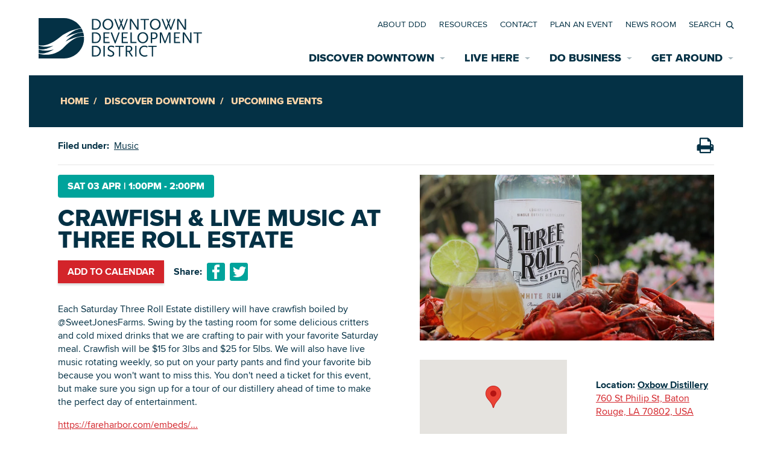

--- FILE ---
content_type: text/html; charset=UTF-8
request_url: https://downtownbatonrouge.org/discover-downtown/events/crawfish-live-music-at-three-roll-estate-1
body_size: 10207
content:


<!doctype html>
<html lang="en">
<head>
  <meta charset="utf-8">
  <meta name="viewport" content="width=device-width, initial-scale=1, viewport-fit=cover">
  <meta http-equiv="X-UA-Compatible" content="IE=edge">
  <link rel="home" href="https://downtownbatonrouge.org/" />

    <link rel="shortcut icon" href="https://downtownbatonrouge.org/fav/favicon.ico"><link rel="icon" type="image/png" sizes="16x16" href="https://downtownbatonrouge.org/fav/favicon-16x16.png"><link rel="icon" type="image/png" sizes="32x32" href="https://downtownbatonrouge.org/fav/favicon-32x32.png"><link rel="manifest" href="https://downtownbatonrouge.org/fav/manifest.json"><meta name="mobile-web-app-capable" content="yes"><meta name="theme-color" content="#FFFFFF"><meta name="application-name" content="Downtown Development District"><link rel="apple-touch-icon" sizes="57x57" href="https://downtownbatonrouge.org/fav/apple-touch-icon-57x57.png"><link rel="apple-touch-icon" sizes="60x60" href="https://downtownbatonrouge.org/fav/apple-touch-icon-60x60.png"><link rel="apple-touch-icon" sizes="72x72" href="https://downtownbatonrouge.org/fav/apple-touch-icon-72x72.png"><link rel="apple-touch-icon" sizes="76x76" href="https://downtownbatonrouge.org/fav/apple-touch-icon-76x76.png"><link rel="apple-touch-icon" sizes="114x114" href="https://downtownbatonrouge.org/fav/apple-touch-icon-114x114.png"><link rel="apple-touch-icon" sizes="120x120" href="https://downtownbatonrouge.org/fav/apple-touch-icon-120x120.png"><link rel="apple-touch-icon" sizes="144x144" href="https://downtownbatonrouge.org/fav/apple-touch-icon-144x144.png"><link rel="apple-touch-icon" sizes="152x152" href="https://downtownbatonrouge.org/fav/apple-touch-icon-152x152.png"><link rel="apple-touch-icon" sizes="167x167" href="https://downtownbatonrouge.org/fav/apple-touch-icon-167x167.png"><link rel="apple-touch-icon" sizes="180x180" href="https://downtownbatonrouge.org/fav/apple-touch-icon-180x180.png"><link rel="apple-touch-icon" sizes="1024x1024" href="https://downtownbatonrouge.org/fav/apple-touch-icon-1024x1024.png"><meta name="apple-mobile-web-app-capable" content="yes"><meta name="apple-mobile-web-app-status-bar-style" content="black-translucent"><meta name="apple-mobile-web-app-title" content="Downtown Development District"><link rel="apple-touch-startup-image" media="(device-width: 320px) and (device-height: 480px) and (-webkit-device-pixel-ratio: 1)" href="https://downtownbatonrouge.org/fav/apple-touch-startup-image-320x460.png"><link rel="apple-touch-startup-image" media="(device-width: 320px) and (device-height: 480px) and (-webkit-device-pixel-ratio: 2)" href="https://downtownbatonrouge.org/fav/apple-touch-startup-image-640x920.png"><link rel="apple-touch-startup-image" media="(device-width: 320px) and (device-height: 568px) and (-webkit-device-pixel-ratio: 2)" href="https://downtownbatonrouge.org/fav/apple-touch-startup-image-640x1096.png"><link rel="apple-touch-startup-image" media="(device-width: 375px) and (device-height: 667px) and (-webkit-device-pixel-ratio: 2)" href="https://downtownbatonrouge.org/fav/apple-touch-startup-image-750x1294.png"><link rel="apple-touch-startup-image" media="(device-width: 414px) and (device-height: 736px) and (orientation: landscape) and (-webkit-device-pixel-ratio: 3)" href="https://downtownbatonrouge.org/fav/apple-touch-startup-image-1182x2208.png"><link rel="apple-touch-startup-image" media="(device-width: 414px) and (device-height: 736px) and (orientation: portrait) and (-webkit-device-pixel-ratio: 3)" href="https://downtownbatonrouge.org/fav/apple-touch-startup-image-1242x2148.png"><link rel="apple-touch-startup-image" media="(device-width: 768px) and (device-height: 1024px) and (orientation: landscape) and (-webkit-device-pixel-ratio: 1)" href="https://downtownbatonrouge.org/fav/apple-touch-startup-image-748x1024.png"><link rel="apple-touch-startup-image" media="(device-width: 768px) and (device-height: 1024px) and (orientation: portrait) and (-webkit-device-pixel-ratio: 1)" href="https://downtownbatonrouge.org/fav/apple-touch-startup-image-768x1004.png"><link rel="apple-touch-startup-image" media="(device-width: 768px) and (device-height: 1024px) and (orientation: landscape) and (-webkit-device-pixel-ratio: 2)" href="https://downtownbatonrouge.org/fav/apple-touch-startup-image-1496x2048.png"><link rel="apple-touch-startup-image" media="(device-width: 768px) and (device-height: 1024px) and (orientation: portrait) and (-webkit-device-pixel-ratio: 2)" href="https://downtownbatonrouge.org/fav/apple-touch-startup-image-1536x2008.png"><link rel="icon" type="image/png" sizes="228x228" href="https://downtownbatonrouge.org/fav/coast-228x228.png"><meta name="msapplication-TileColor" content="#FFFFFF"><meta name="msapplication-TileImage" content="mstile-144x144.png"><meta name="msapplication-config" content="browserconfig.xml"><link rel="yandex-tableau-widget" href="https://downtownbatonrouge.org/fav/yandex-browser-manifest.json">

    <style type="text/css">*{margin:0;padding:0}*,:after,:before{box-sizing:border-box}html{font-family:sans-serif;-webkit-text-size-adjust:100%;-ms-text-size-adjust:100%}body{font:1em Helvetica,Arial,sans-serif}h1,h2,h3,h4,h5,h6{font-weight:400}button,fieldset,img{border:0}table{border-collapse:separate;border-spacing:0}a{background:0 0}a:active,a:focus,a:hover{outline:0}button{cursor:pointer}button::-moz-focus-inner{border:0}button,input,select,textarea{font-family:inherit;font-size:100%}.wrapper{z-index:1;position:relative;min-height:101%}.loader,.loader .inner{position:fixed;top:0;left:0;right:0;bottom:0}.loader{background-color:#fff;z-index:2000}.loader .inner{z-index:1}.loader_-hidden{z-index:-1;visibility:hidden}</style><script type='text/javascript'>
  ;(function () {
          window.tiltrusSettings = {
        breakpoints: {
          'sm' : 375,
          'md' : 768,
          'lg' : 1200
        }
      };
    })();
  </script>
  <title>CRAWFISH &amp; LIVE MUSIC AT THREE ROLL… | Downtown Development District</title><meta name="generator" content="SEOmatic">
<meta name="description" content="Each Saturday Three Roll Estate distillery will have crawfish boiled by @SweetJonesFarms. Swing by the tasting room for some delicious critters and cold…">
<meta name="referrer" content="no-referrer-when-downgrade">
<meta name="robots" content="all">
<meta content="en_US" property="og:locale">
<meta content="Downtown Development District" property="og:site_name">
<meta content="website" property="og:type">
<meta content="https://downtownbatonrouge.org/discover-downtown/events/crawfish-live-music-at-three-roll-estate-1" property="og:url">
<meta content="CRAWFISH &amp; LIVE MUSIC AT THREE ROLL… | Downtown Development District" property="og:title">
<meta content="Each Saturday Three Roll Estate distillery will have crawfish boiled by @SweetJonesFarms. Swing by the tasting room for some delicious critters and cold mixed drinks that we are crafting to pair with your favorite Saturday meal. Crawfish will be $15 for 3lbs and $25 for 5lbs. We will also have live…" property="og:description">
<meta content="https://br-ddd.transforms.svdcdn.com/production/images/threerollcrawfish.jpg?w=1200&amp;h=630&amp;q=82&amp;auto=format&amp;fit=crop&amp;dm=1747937340&amp;s=2722b1717683c5b248c53ccff1c2aec7" property="og:image">
<meta content="1200" property="og:image:width">
<meta content="630" property="og:image:height">
<link href="https://downtownbatonrouge.org/discover-downtown/events/crawfish-live-music-at-three-roll-estate-1" rel="canonical">
<link href="https://downtownbatonrouge.org/" rel="home">
<link type="text/plain" href="https://downtownbatonrouge.org/humans.txt" rel="author">
<script>(function(i,s,o,g,r,a,m){i['GoogleAnalyticsObject']=r;i[r]=i[r]||function(){
(i[r].q=i[r].q||[]).push(arguments)},i[r].l=1*new Date();a=s.createElement(o),
m=s.getElementsByTagName(o)[0];a.async=1;a.src=g;m.parentNode.insertBefore(a,m)
})(window,document,'script','https://www.google-analytics.com/analytics.js','ga');
ga('create', 'UA-4104464-11', 'auto');
ga('send', 'pageview');</script></head><body>
  <!--[if lte IE 10]>
    <div style="padding: 1.0em; margin-bottom: 1.0em; background-color: #0077CC; color: #FFF; font-size: 18px;">
      <p>
        We are sorry, your web browser is outdated and is not supported by this website. Please consider upgrading to a newer, more secure web browser (such as <a href="https://www.mozilla.org/en-US/firefox/" style="color: #FFF;">Mozilla Firefox</a>) or visiting from a different device with a newer browser to have a better experience on this website.
      </p>
    </div>
    <style type="text/css">
      .loader { display: none; z-index: 0; visibility: hidden; opacity: 0; }
    </style>
  <![endif]-->
  
    
              
  <div class="wrapper" id="wrapper">
    <div class="inner">
      <div class="top">
        <div class="inner">
          <header class="header" id="header">
            <div class="inner">
              <div class="header__logo">
                <a href="https://downtownbatonrouge.org/" title="Downtown Development District (en-US)">
                  <svg viewBox="0 0 271 68" xmlns="http://www.w3.org/2000/svg">
                    <use xlink:href="https://downtownbatonrouge.org/images/svg-assets.svg#ddd-logo" href="https://downtownbatonrouge.org/images/svg-assets.svg#ddd-logo"></use>
                  </svg>
                </a>
              </div>
              <div class="header__menu" id="mm_wrapper">
                <div class="header_menu__btn">
                  <svg class="header_menu_btn__open" xmlns="http://www.w3.org/2000/svg" viewBox="0 0 16 16">
                    <use xlink:href="https://downtownbatonrouge.org/images/svg-assets.svg#menu-icon" href="https://downtownbatonrouge.org/images/svg-assets.svg#menu-icon"></use>
                  </svg>
                  <svg class="header_menu_btn__close" xmlns="http://www.w3.org/2000/svg" viewBox="0 0 16 16">
                    <use xlink:href="https://downtownbatonrouge.org/images/svg-assets.svg#close" href="https://downtownbatonrouge.org/images/svg-assets.svg#close"></use>
                  </svg>
                </div>
                <div class="inner">
                  <nav class="main_menu" id="main_menu" role="navigation" aria-label="Main Menu">
                    <ul>
                      


      <li class="mm-parent active mm-tiltrus">
    <a href="https://downtownbatonrouge.org/discover-downtown" title="Discover Downtown"><span>Discover Downtown</span></a>
        <div class="mm__submenu">
          <ul>
                  <li>
    <a href="https://downtownbatonrouge.org/discover-downtown/places" title="Explore Places"><span>Explore Places</span></a>  </li>
    <li class="active">
    <a href="https://downtownbatonrouge.org/discover-downtown/events" title="Upcoming Events"><span>Upcoming Events</span></a>  </li>
    <li>
    <a href="https://downtownbatonrouge.org/discover-downtown/restaurants" title="Restaurants"><span>Restaurants</span></a>  </li>
    <li>
    <a href="https://downtownbatonrouge.org/discover-downtown/accomodations" title="Accommodations"><span>Accommodations</span></a>  </li>
    <li>
    <a href="https://downtownbatonrouge.org/discover-downtown/riverfront" title="Riverfront"><span>Riverfront</span></a>  </li>
    <li>
    <a href="https://downtownbatonrouge.org/discover-downtown/annual-festivals" title="Annual Festivals"><span>Annual Festivals</span></a>  </li>
    <li>
    <a href="https://downtownbatonrouge.org/discover-downtown/annual-festivals/mardi-gras" title="Downtown Mardi Gras"><span>Downtown Mardi Gras</span></a>  </li>
    <li>
    <a href="https://downtownbatonrouge.org/discover-downtown/greenspaces" title="Greenspaces"><span>Greenspaces</span></a>  </li>
</ul><div class="mm_submenu__tiltrus">
            <div class="inner">
              


        
<div class="cont cont-linked cont-fxrt mb-1 brw-1 brs-s brc-gyl conths-z cont-fxrt-5x3 bgc-gyl bgio-90 bgp-bc bgs-co"
  >
<a href="https://downtownbatonrouge.org/discover-downtown/places/map" title="Places Map" class="cont__link">
    <span>Places Map</span>
  </a>
<div class="inner jc-c ai-c"
  >
<div class="cont cont-linked"
  >
<div class="inner"
  >
            
<div class="blc-h mb-0 ta-c hd-6 fw-e tt-u tc-g"
  >
  <span>Explore the interactive map<br /></span>
</div>      
      </div>
  
  
 
</div>  </div><div class="cont__sizer cont__sizer-sm">
    <img src="https://downtownbatonrouge.org/images/sizers/is-5x3.png" role="presentation" aria-hidden="true" alt="">
  </div><div class="bgw bgc-gyl bgio-90 bgp-bc bgs-co"><div class="bgiv"><div class="bgiv__i lazyload" data-bgset="https://br-ddd.transforms.svdcdn.com/production/images/meganav_map-1.jpg?w=1600&amp;q=90&amp;auto=format&amp;fit=min&amp;crop=focalpoint&amp;fp-x=0.5&amp;fp-y=0.5&amp;dm=1747939730&amp;s=574abb367af62b55992632622621a825 1600w 1135h, https://br-ddd.transforms.svdcdn.com/production/images/meganav_map-1.jpg?w=768&amp;q=90&amp;auto=format&amp;fit=min&amp;crop=focalpoint&amp;fp-x=0.5&amp;fp-y=0.5&amp;dm=1747939730&amp;s=a896ab5d3e2c0cc46a67f22db3065c92 768w 545h, https://br-ddd.transforms.svdcdn.com/production/images/meganav_map-1.jpg?w=414&amp;q=90&amp;auto=format&amp;fit=min&amp;crop=focalpoint&amp;fp-x=0.5&amp;fp-y=0.5&amp;dm=1747939730&amp;s=0071432e9bb744380c0ae0a3426c526f 414w 294h"></div></div><div class="bgiv-md"></div><div class="bgiv-lg"></div></div>
 
</div>            
<div class="cont"
  >
<div class="inner"
  >
<div class="cont"
  >
<div class="inner"
  >
                <a href="https://br-ddd.files.svdcdn.com/production/docs/Downtown-Visitor-Map-UPDATED-CHANGES.pdf" title="Download Printable Map" class="blc-btn btns-n btnc-g btnhc-r"
  >
    Download Printable Map
  </a>
      
      </div>
  
  
 
</div>  </div>
 
</div>      </div>
          </div>
        <div>
      </li>

      <li class="mm-parent">
    <a href="https://downtownbatonrouge.org/live-here" title="Live Here"><span>Live Here</span></a>
          <div class="mm__submenu">
            <ul>    <li>
    <a href="https://downtownbatonrouge.org/live-here/downtown-neighborhoods" title="Historic Neighborhoods"><span>Historic Neighborhoods</span></a>  </li>
    <li>
    <a href="https://downtownbatonrouge.org/live-here/properties" title="Find a Home"><span>Find a Home</span></a>  </li>
    <li>
    <a href="https://downtownbatonrouge.org/live-here/rehabilitation-incentives" title="Rehabilitation Incentives"><span>Rehabilitation Incentives</span></a>  </li>
    <li>
    <a href="https://downtownbatonrouge.org/live-here/assisted-living" title="Assisted Living"><span>Assisted Living</span></a>  </li>
    <li>
    <a href="https://downtownbatonrouge.org/live-here/safety-services" title="Safety Services"><span>Safety Services</span></a>  </li>
</ul>
          </div>  </li>

      <li class="mm-parent">
    <a href="https://downtownbatonrouge.org/do-business" title="Do Business"><span>Do Business</span></a>
          <div class="mm__submenu">
            <ul>    <li>
    <a href="https://downtownbatonrouge.org/do-business/properties" title="Available Properties for Sale/Rent"><span>Available Properties for Sale/Rent</span></a>  </li>
    <li>
    <a href="https://downtownbatonrouge.org/do-business/starting-a-new-business/economic-incentives" title="Economic Incentives"><span>Economic Incentives</span></a>  </li>
    <li>
    <a href="https://downtownbatonrouge.org/do-business/development" title="Development"><span>Development</span></a>  </li>
    <li>
    <a href="https://downtownbatonrouge.org/about-ddd/projects-news-room" title="News Room"><span>News Room</span></a>  </li>
    <li>
    <a href="https://downtownbatonrouge.org/do-business/development/data-center" title="Data Center"><span>Data Center</span></a>  </li>
    <li>
    <a href="https://downtownbatonrouge.org/do-business/starting-a-new-business" title="Starting a New Business"><span>Starting a New Business</span></a>  </li>
    <li>
    <a href="https://downtownbatonrouge.org/do-business/accommodations" title="Accommodations"><span>Accommodations</span></a>  </li>
    <li>
    <a href="https://downtownbatonrouge.org/do-business/employment-resources" title="Employment Resources"><span>Employment Resources</span></a>  </li>
    <li>
    <a href="https://downtownbatonrouge.org/about-ddd/building-inventory" title="Building Inventory"><span>Building Inventory</span></a>  </li>
</ul>
          </div>  </li>

      <li class="mm-parent">
    <a href="https://downtownbatonrouge.org/get-around" title="Get Around"><span>Get Around</span></a>
          <div class="mm__submenu">
            <ul>    <li>
    <a href="https://downtownbatonrouge.org/get-around/transportation" title="Transportation"><span>Transportation</span></a>  </li>
    <li>
    <a href="https://downtownbatonrouge.org/get-around/parking" title="Parking"><span>Parking</span></a>  </li>
    <li>
    <a href="https://downtownbatonrouge.org/get-around/bicycle-walking-paths" title="Bicycle &amp; Pedestrian Paths"><span>Bicycle &amp; Pedestrian Paths</span></a>  </li>
    <li>
    <a href="https://downtownbatonrouge.org/get-around/wayfinding-signage" title="Wayfinding Signage"><span>Wayfinding Signage</span></a>  </li>
    <li>
    <a href="https://downtownbatonrouge.org/get-around/game-day-shuttles" title="Game Day Transportation"><span>Game Day Transportation</span></a>  </li>
</ul>
          </div>  </li>

                    </ul>
                  </nav>
                  <nav class="secondary_menu" id="secondary_menu" role="navigation" aria-label="Secondary Menu">
                    <ul>
                                                                                          <li><a  class="" href="https://downtownbatonrouge.org/about-ddd">About DDD</a></li>
                                              <li><a  class="" href="https://downtownbatonrouge.org/resources">Resources</a></li>
                                              <li><a  class="" href="https://downtownbatonrouge.org/contact">Contact</a></li>
                                              <li><a  class="" href="https://downtownbatonrouge.org/discover-downtown/work-downtown-play-downtown">Plan an Event</a></li>
                                              <li><a  class="" href="https://downtownbatonrouge.org/about-ddd/projects-news-room">News Room</a></li>
                      
                      <li class="secondary_menu__search">
                        <div class="sm_search__box">
                          <form action="https://downtownbatonrouge.org/search/results">
                            <label for="q">
                              <span>Search</span>
                            </label>
                            <input type="text" id="q" name="q" placeholder="Search">
                            <button type="submit" value="Go">Search</button>
                          </form>
                        </div>
                        <div class="sm_search__btn">
                          <svg class="sm_search_btn__open" xmlns="http://www.w3.org/2000/svg" viewBox="0 0 16 16">
                            <use xlink:href="https://downtownbatonrouge.org/images/svg-assets.svg#search-icon" href="https://downtownbatonrouge.org/images/svg-assets.svg#search-icon"></use>
                          </svg>
                          <svg class="sm_search_btn__close" xmlns="http://www.w3.org/2000/svg" viewBox="0 0 16 16">
                            <use xlink:href="https://downtownbatonrouge.org/images/svg-assets.svg#close" href="https://downtownbatonrouge.org/images/svg-assets.svg#close"></use>
                          </svg>
                        </div>
                      </li>
                    </ul>
                  </nav>
                </div>
              </div>
            </div>
          </header>

                          <div class="top__tiltrus">
    <div class="inner"><div class="sct-page_header sct-page_header-fallback">
          <div class="inner">
            
<div class="blc-breadcrumbs"
  >
	<ol class="breadcrumbs">
											<li>
				<a href="https://downtownbatonrouge.org/">Home</a>
			</li>
											<li>
				<a href="https://downtownbatonrouge.org/discover-downtown">Discover Downtown</a>
			</li>
											<li>
				<a href="https://downtownbatonrouge.org/discover-downtown/events">Upcoming Events</a>
			</li>
											<li>
				<a href="https://downtownbatonrouge.org/discover-downtown/events/crawfish-live-music-at-three-roll-estate-1">CRAWFISH &amp; LIVE MUSIC AT THREE ROLL ESTATE</a>
			</li>
			</ol>
</div>
          </div>

          <div class="bgw bgc-gd"></div>
        </div></div>
  </div>

        </div>
      </div>

      <div class="main" id="main">
                  <div class="sct scts-f sct-page-detail sct-event_detail print_target">
    <div class="inner">
      <div class="detail__header">
                  <div class="detail_header__filed_under">
            <b>Filed under:</b>
            <ul>
                              <li><a href="https://downtownbatonrouge.org/discover-downtown/events/c/music">Music</a></li>
                          </ul>
          </div>
                
<button class="print_button" title="Print this page">
  <svg width="30" height="30" viewBox="0 0 30 30" xmlns="http://www.w3.org/2000/svg">
    <use xlink:href="https://downtownbatonrouge.org/images/svg-assets.svg#print" href="https://downtownbatonrouge.org/images/svg-assets.svg#print"></use>
  </svg>
</button>      </div>
      <div class="row">
        <div class="detail__content col col-12 col-md-8 col-lg-6">
          <div class="inner">
            <div class="detail__date mb-1 p-h px-1 bgc-g tc-w tt-u fw-e brr-1">
              Sat 03 Apr

                                                <em>|</em> 1:00pm
                                      - 2:00pm
                                            </div>
            <h1 class="detail__title">
              CRAWFISH &amp; LIVE MUSIC AT THREE ROLL ESTATE
            </h1>
            <div class="detail__actions">
              <div class="detail__add_to_calendar">
                <a href="https://downtownbatonrouge.org/events/add-to-calendar.ics?e=60008" class="btn btns-s btnc-r btnhc-g" target="_blank">Add to calendar</a>
              </div>
              <div class="detail__socials">
                <b>Share:</b>
                <a href="https://www.facebook.com/sharer/sharer.php?u=https://downtownbatonrouge.org/discover-downtown/events/crawfish-live-music-at-three-roll-estate-1" title="Share on Facebook" target="_blank">
                  <svg width="30" height="30" viewBox="0 0 30 30" xmlns="http://www.w3.org/2000/svg">
                    <use xlink:href="https://downtownbatonrouge.org/images/svg-assets.svg#social-facebook" href="https://downtownbatonrouge.org/images/svg-assets.svg#social-facebook"></use>
                  </svg>
                </a>
                <a href="https://twitter.com/home?status=https://downtownbatonrouge.org/discover-downtown/events/crawfish-live-music-at-three-roll-estate-1" title="Share on Twitter" target="_blank">
                  <svg width="30" height="30" viewBox="0 0 30 30" xmlns="http://www.w3.org/2000/svg">
                    <use xlink:href="https://downtownbatonrouge.org/images/svg-assets.svg#social-twitter" href="https://downtownbatonrouge.org/images/svg-assets.svg#social-twitter"></use>
                  </svg>
                </a>
              </div>
            </div>
                          <div class="detail__description">
                <p>Each Saturday Three Roll Estate distillery will have crawfish boiled by @SweetJonesFarms. Swing by the tasting room for some delicious critters and cold mixed drinks that we are crafting to pair with your favorite Saturday meal. Crawfish will be $15 for 3lbs and $25 for 5lbs. We will also have live music rotating weekly, so put on your party pants and find your favorite bib because you won't want to miss this. You don't need a ticket for this event, but make sure you sign up for a tour of our distillery ahead of time to make the perfect day of entertainment.</p>
<p><a href="https://fareharbor.com/embeds/book/canelanddistilling/items/49133/calendar/2021/03/?fbclid=IwAR3OHEnPjd-EDqlMcQyrucBbSIinZKms4nUr-1QPfHbC4TQtxUjdrivQQjA&amp;full-items=yes">https://fareharbor.com/embeds/...</a></p>
              </div>
                        
                      </div>
        </div>
        <div class="detail__sidebar col col-12 col-md-4 col-lg-6">
          <div class="inner">
                          <div class="detail__image">
                
<img
      data-sizes="auto"
      data-src="https://br-ddd.transforms.svdcdn.com/production/images/threerollcrawfish.jpg?w=1600&amp;h=900&amp;q=90&amp;auto=format&amp;fit=min&amp;crop=focalpoint&amp;fp-x=0.5&amp;fp-y=0.5&amp;dm=1747937340&amp;s=58a90dfd6812f58e683c5785e74ed0ca"
      data-srcset="https://br-ddd.transforms.svdcdn.com/production/images/threerollcrawfish.jpg?w=1600&amp;h=900&amp;q=90&amp;auto=format&amp;fit=min&amp;crop=focalpoint&amp;fp-x=0.5&amp;fp-y=0.5&amp;dm=1747937340&amp;s=58a90dfd6812f58e683c5785e74ed0ca 1600w 900h, https://br-ddd.transforms.svdcdn.com/production/images/threerollcrawfish.jpg?w=768&amp;h=432&amp;q=90&amp;auto=format&amp;fit=min&amp;crop=focalpoint&amp;fp-x=0.5&amp;fp-y=0.5&amp;dm=1747937340&amp;s=98a429c1945c158f8f05710f19984792 768w 432h, https://br-ddd.transforms.svdcdn.com/production/images/threerollcrawfish.jpg?w=414&amp;h=233&amp;q=90&amp;auto=format&amp;fit=min&amp;crop=focalpoint&amp;fp-x=0.5&amp;fp-y=0.5&amp;dm=1747937340&amp;s=53beffec15781d24ef7548e2e8c4f480 414w 233h"
      alt="" class="lazyload">              </div>
            <div class="detail__map_location">
                <div class="detail__map" id="event_map"></div>
                <div class="detail__location">
                  <b>Location:</b> <a href="https://downtownbatonrouge.org/discover-downtown/places/oxbow-distillery" class="existing_location_link">Oxbow Distillery</a><br><a href="https://www.google.com/maps/search/?api=1&amp;query=760%20St%20Philip%20St%2C%20Baton%20Rouge%2C%20LA%2070802%2C%20USA" target="_blank" title="View this Event's Location on Google Maps">760 St Philip St, Baton Rouge, LA 70802, USA</a>
                </div>
                <script>
                  var map;
                  function initMap() {
                    // Display the map
                    map = new google.maps.Map(document.getElementById("event_map"), {
                      center: {
                        lat: 30.440941081303,
                        lng: -91.188631653786
                      },
                      zoom: 14
                    });

                    // Display the marker
                    var marker = new google.maps.Marker({
                      position: {
                        lat: 30.440941081303,
                        lng: -91.188631653786
                      },
                      // A custom icon can be defined here, if desired
                      // icon: '/path/to/custom/icon.png',
                      map: map
                    });
                  }
                </script>
                <script src="https://maps.googleapis.com/maps/api/js?key=AIzaSyCoy1ezWb4HNxgZBecYTItnhOuEWkzTy_M&amp;callback=initMap" async defer></script>
              </div></div>
        </div>
      </div>
    </div>
    <div class="bgw bgc-w"></div>
  </div>
    


      </div>
    
      <footer class="footer" id="footer">
                  


        
<div class="sct scts-s bgc-gd"
  >
  <div class="inner">
            
<div class="cont cont-2col cont-2col-wide"
  >

  <div class="inner">
        <div class="cont-2col__row ai-c"
  >
              
        <div class="cont-2col__child cont-2col__child-o"
  >            

        <div class="blc-img"><img
          data-sizes="auto"
          data-src="https://br-ddd.transforms.svdcdn.com/production/images/The-Drift-logo_web.jpg?w=1600&amp;q=90&amp;auto=format&amp;fit=min&amp;crop=focalpoint&amp;fp-x=0.5&amp;fp-y=0.5&amp;dm=1747934421&amp;s=c1fba498ce99f85b08307a95f4f5fee2"
          data-srcset="https://br-ddd.transforms.svdcdn.com/production/images/The-Drift-logo_web.jpg?w=1600&amp;q=90&amp;auto=format&amp;fit=min&amp;crop=focalpoint&amp;fp-x=0.5&amp;fp-y=0.5&amp;dm=1747934421&amp;s=c1fba498ce99f85b08307a95f4f5fee2 1060w 596h, https://br-ddd.transforms.svdcdn.com/production/images/The-Drift-logo_web.jpg?w=768&amp;q=90&amp;auto=format&amp;fit=min&amp;crop=focalpoint&amp;fp-x=0.5&amp;fp-y=0.5&amp;dm=1747934421&amp;s=b2fbef54ab32a57342586ede3f3e466f 768w 432h, https://br-ddd.transforms.svdcdn.com/production/images/The-Drift-logo_web.jpg?w=414&amp;q=90&amp;auto=format&amp;fit=min&amp;crop=focalpoint&amp;fp-x=0.5&amp;fp-y=0.5&amp;dm=1747934421&amp;s=170859c9600233fb340017939d172ab3 414w 233h"
          alt="" class="lazyload"
        ></div>          
        </div>
        
                      
        <div class="cont-2col__child cont-2col__child-e"
  >              <div class="blc blc-embed"
  >
    <div class="inner">
      <div class="blc blc-newsletter">
    <div id="mc_embed_shell">
      <div id="mc_embed_signup">
        <form action="https://downtownbatonrouge.us10.list-manage.com/subscribe/post?u=1885ffd658e538d54a449bb4b&amp;id=2fcb55a049&amp;f_id=008da0e5f0" method="post" id="mc-embedded-subscribe-form" name="mc-embedded-subscribe-form" class="validate" target="_self" novalidate="">
          <div id="mc_embed_signup_scroll">
            <h2 class="blc-h">Subscribe to The Drift</h2>
            <div class="mc-field-group flex-100 w-100">
              <label for="mce-EMAIL">Email Address <span class="asterisk">*</span>
              </label>
              <input type="email" name="EMAIL" class="required email" id="mce-EMAIL" required="" value="">
            </div>
            <div class="mc-field-group  w-50 pr-1">
              <label for="mce-FNAME">First Name </label>
              <input type="text" name="FNAME" class=" text" id="mce-FNAME" value="">
            </div>
            <div class="mc-field-group w-50">
              <label for="mce-LNAME">Last Name </label>
              <input type="text" name="LNAME" class=" text" id="mce-LNAME" value="">
            </div>
            <div class="mc-field-group w-100">
              <label for="mce-MMERGE6">Organization </label>
              <input type="text" name="MMERGE6" class=" text" id="mce-MMERGE6" value="">
            </div>
            <div hidden="">
              <input type="hidden" name="tags" value="8485021">
            </div>
            <div id="mce-responses" class="clear">
              <div class="response" id="mce-error-response" style="display: none;"></div>
              <div class="response" id="mce-success-response" style="display: none;"></div>
            </div>
            <div aria-hidden="true" style="position: absolute; left: -5000px;">
              <input type="text" name="b_1885ffd658e538d54a449bb4b_2fcb55a049" tabindex="-1" value="">
            </div>
            <div class="clear">
              <input type="submit" name="subscribe" id="mc-embedded-subscribe" class="button" value="Subscribe">
            </div>
            <div class="indicates-required mt-1 w-100">
              <span class="asterisk">*</span> indicates required
            </div>
          </div>
        </form>
      </div>
    </div>
</div>
    </div>
  </div>
          
        </div>
        
                  </div>
  </div>
  
  
 
</div>      
      </div>
  
  <div class="bgw bgc-gd"><div class="bgiv"></div><div class="bgiv-md"></div><div class="bgiv-lg"></div></div>
 
</div>            

<div class="sct sct-page_footer pt-md-2 pb-1 sct-lg-mw d-f ai-c">
  <div class="inner">
    <div class="page_footer__menu cont pt-1 pb-1 pl-1 pr-1 pt-md-3 pb-md-3 pl-md-3 pr-md-3 pt-lg-5 pb-lg-5 pl-lg-5 pr-lg-5">
      <div class="inner">
        <div class="row jc-b"><div class="col col-12 col-md-4 col-lg-auto">
<div class="rptr-nav_menu"
  >
  <div class="inner">
    
    
      
      
      <ul class="nav">
                          <li class="has-children active nav_menu__folder">
                                                                <a href="https://downtownbatonrouge.org/discover-downtown" title="Discover Downtown"><span>Discover Downtown</span><span class="nm__folder_btn"></span></a>
                            <div class="nav_menu__submenu">
                                        <ul class="nav__level2">
                                              <li>
                                            
                      <a href="https://downtownbatonrouge.org/discover-downtown/places" title="Explore Places"><span>Explore Places</span></a>
                  </li>

      
                                              <li>
                                            
                      <a href="https://downtownbatonrouge.org/discover-downtown/riverfront" title="Riverfront"><span>Riverfront</span></a>
                  </li>

      
                                              <li>
                                            
                      <a href="https://downtownbatonrouge.org/discover-downtown/restaurants" title="Restaurants"><span>Restaurants</span></a>
                  </li>

      
                                              <li>
                                            
                      <a href="https://downtownbatonrouge.org/discover-downtown/accomodations" title="Accommodations"><span>Accommodations</span></a>
                  </li>

      
                                              <li class="active">
                                            
                      <a href="https://downtownbatonrouge.org/discover-downtown/events" title="Upcoming Events"><span>Upcoming Events</span></a>
                  </li>

      
                                              <li>
                                            
                      <a href="https://downtownbatonrouge.org/discover-downtown/greenspaces" title="Greenspaces"><span>Greenspaces</span></a>
                  </li>

      
                                              <li>
                                            
                      <a href="https://downtownbatonrouge.org/discover-downtown/annual-festivals" title="Annual Festivals"><span>Annual Festivals</span></a>
                  </li>

      
                                              <li>
                                            
                      <a href="https://downtownbatonrouge.org/discover-downtown/annual-festivals/mardi-gras" title="Downtown Mardi Gras"><span>Downtown Mardi Gras</span></a>
                  </li>

      
                                  </ul>
                          </div>
                                          
                  </li>

      
              </ul>

      </div>
</div></div><div class="col col-12 col-md-4 col-lg-auto">
<div class="rptr-nav_menu"
  >
  <div class="inner">
    
    
      
      
      <ul class="nav">
                          <li class="has-children nav_menu__folder">
                                                                <a href="https://downtownbatonrouge.org/live-here" title="Live Here"><span>Live Here</span><span class="nm__folder_btn"></span></a>
                            <div class="nav_menu__submenu">
                                        <ul class="nav__level2">
                                              <li>
                                            
                      <a href="https://downtownbatonrouge.org/live-here/properties" title="Find a Home"><span>Find a Home</span></a>
                  </li>

      
                                              <li>
                                            
                      <a href="https://downtownbatonrouge.org/live-here/safety-services" title="Safety Services"><span>Safety Services</span></a>
                  </li>

      
                                              <li>
                                            
                      <a href="https://downtownbatonrouge.org/live-here/assisted-living" title="Assisted Living"><span>Assisted Living</span></a>
                  </li>

      
                                              <li>
                                            
                      <a href="https://downtownbatonrouge.org/live-here/rehabilitation-incentives" title="Rehabilitation Incentives"><span>Rehabilitation Incentives</span></a>
                  </li>

      
                                              <li>
                                            
                      <a href="https://downtownbatonrouge.org/live-here/downtown-neighborhoods" title="Historic Neighborhoods"><span>Historic Neighborhoods</span></a>
                  </li>

      
                                  </ul>
                          </div>
                                          
                  </li>

      
              </ul>

      </div>
</div></div><div class="col col-12 col-md-4 col-lg-auto">
<div class="rptr-nav_menu"
  >
  <div class="inner">
    
    
      
      
      <ul class="nav">
                          <li class="has-children nav_menu__folder">
                                                                <a href="https://downtownbatonrouge.org/do-business" title="Do Business"><span>Do Business</span><span class="nm__folder_btn"></span></a>
                            <div class="nav_menu__submenu">
                                        <ul class="nav__level2">
                                              <li>
                                            
                      <a href="https://downtownbatonrouge.org/do-business/starting-a-new-business" title="Starting a New Business"><span>Starting a New Business</span></a>
                  </li>

      
                                              <li>
                                            
                      <a href="https://downtownbatonrouge.org/do-business/properties" title="Available Properties for Sale/Rent"><span>Available Properties for Sale/Rent</span></a>
                  </li>

      
                                              <li>
                                            
                      <a href="https://downtownbatonrouge.org/do-business/development" title="Development"><span>Development</span></a>
                  </li>

      
                                              <li>
                                            
                      <a href="https://downtownbatonrouge.org/do-business/accommodations" title="Accommodations"><span>Accommodations</span></a>
                  </li>

      
                                              <li>
                                            
                      <a href="https://downtownbatonrouge.org/do-business/development/data-center" title="Data Center"><span>Data Center</span></a>
                  </li>

      
                                              <li>
                                            
                      <a href="https://downtownbatonrouge.org/do-business/starting-a-new-business/economic-incentives" title="Economic Incentives"><span>Economic Incentives</span></a>
                  </li>

      
                                              <li>
                                            
                      <a href="https://downtownbatonrouge.org/do-business/employment-resources" title="Employment Resources"><span>Employment Resources</span></a>
                  </li>

      
                                  </ul>
                          </div>
                                          
                  </li>

      
              </ul>

      </div>
</div></div><div class="col col-12 col-md-4 col-lg-auto">
<div class="rptr-nav_menu"
  >
  <div class="inner">
    
    
      
      
      <ul class="nav">
                          <li class="has-children nav_menu__folder">
                                                                <a href="https://downtownbatonrouge.org/get-around" title="Get Around"><span>Get Around</span><span class="nm__folder_btn"></span></a>
                            <div class="nav_menu__submenu">
                                        <ul class="nav__level2">
                                              <li>
                                            
                      <a href="https://downtownbatonrouge.org/get-around/transportation" title="Transportation"><span>Transportation</span></a>
                  </li>

      
                                              <li>
                                            
                      <a href="https://downtownbatonrouge.org/get-around/parking" title="Parking"><span>Parking</span></a>
                  </li>

      
                                              <li>
                                            
                      <a href="https://downtownbatonrouge.org/get-around/bicycle-walking-paths" title="Bicycle &amp; Walking Paths"><span>Bicycle &amp; Walking Paths</span></a>
                  </li>

      
                                              <li>
                                            
                      <a href="https://downtownbatonrouge.org/get-around/game-day-shuttles" title="Game Day Transportation"><span>Game Day Transportation</span></a>
                  </li>

      
                                              <li>
                                            
                      <a href="https://downtownbatonrouge.org/get-around/wayfinding-signage" title="Wayfinding Signage"><span>Wayfinding Signage</span></a>
                  </li>

      
                                  </ul>
                          </div>
                                          
                  </li>

      
              </ul>

      </div>
</div></div><div class="col col-12 col-md-4 col-lg-auto">
<div class="rptr-nav_menu"
  >
  <div class="inner">
    
    
      
      
      <ul class="nav">
                          <li class="has-children nav_menu__folder">
                                                                <a href="https://downtownbatonrouge.org/about-ddd" title="About DDD"><span>About DDD</span><span class="nm__folder_btn"></span></a>
                            <div class="nav_menu__submenu">
                                        <ul class="nav__level2">
                                              <li>
                                            
                      <a href="https://downtownbatonrouge.org/about-ddd/commission" title="Commission"><span>Commission</span></a>
                  </li>

      
                                              <li>
                                            
                      <a href="https://downtownbatonrouge.org/about-ddd/staff" title="Staff"><span>Staff</span></a>
                  </li>

      
                                              <li>
                                            
                      <a href="https://downtownbatonrouge.org/about-ddd/meetings" title="Meetings"><span>Meetings</span></a>
                  </li>

      
                                  </ul>
                          </div>
                                          
                  </li>

      
                          <li class="has-children nav_menu__folder">
                                                                <a href="https://downtownbatonrouge.org/resources" title="Resources"><span>Resources</span><span class="nm__folder_btn"></span></a>
                            <div class="nav_menu__submenu">
                                        <ul class="nav__level2">
                                              <li>
                                            
                      <a href="https://downtownbatonrouge.org/about-ddd/projects-news-room" title="News Room"><span>News Room</span></a>
                  </li>

      
                                              <li>
                                            
                      <a href="https://downtownbatonrouge.org/about-ddd/master-plans" title="Master Plans"><span>Master Plans</span></a>
                  </li>

      
                                  </ul>
                          </div>
                                          
                  </li>

      
                          <li>
                                            
                      <a href="https://downtownbatonrouge.org/plan-an-event" title="Plan an Event"><span>Plan an Event</span></a>
                  </li>

      
                          <li>
                                            
                      <a href="https://downtownbatonrouge.org/contact" title="Contact"><span>Contact</span></a>
                  </li>

      
              </ul>

      </div>
</div></div></div>
      </div>
      <div class="bgw bgc-w">
        <div class="bgiv cont__bgiv"></div>
        <div class="bgiv-md cont__bgiv"></div>
        <div class="bgiv-lg cont__bgiv"></div>
      </div>
    </div>
    <div class="cont page_footer__copyright p-1 p-md-3 py-lg-3 px-lg-5 tc-g">
      <div class="inner">
        <div class="row jc-b ai-c flw-w fd-lg-rr">
          <div class="col mb-1 col-12 mb-lg-0 col-lg-auto">
            <div class="blc-c blc-copy-pmb-0 ta-c fz-sm ta-lg-r">
              <p>247 Florida St. Baton Rouge, LA 70801 | (225) 389-5520 </p><p> Office | (225) 389-5523 Fax | 8:00 am - 5:00 pm M-F </p>
            </div>
          </div>
          <div class="col mb-1 mb-lg-0">
<div class="blc-socials"
  >
      <a href="https://www.instagram.com/dddbatonrouge/" title="Instagram">
      <svg width="30" height="30" viewBox="0 0 30 30" xmlns="http://www.w3.org/2000/svg">
        <use xlink:href="https://downtownbatonrouge.org/images/svg-assets.svg#social-instagram" href="https://downtownbatonrouge.org/images/svg-assets.svg#social-instagram"></use>
      </svg>
    </a>
        <a href="https://twitter.com/DDDBatonRouge" title="Twitter">
      <svg width="30" height="30" viewBox="0 0 30 30" xmlns="http://www.w3.org/2000/svg">
        <use xlink:href="https://downtownbatonrouge.org/images/svg-assets.svg#social-twitter" href="https://downtownbatonrouge.org/images/svg-assets.svg#social-twitter"></use>
      </svg>
    </a>
        <a href="https://www.facebook.com/DowntownDevelopmentDistrict/" title="Facebook">
      <svg width="30" height="30" viewBox="0 0 30 30" xmlns="http://www.w3.org/2000/svg">
        <use xlink:href="https://downtownbatonrouge.org/images/svg-assets.svg#social-facebook" href="https://downtownbatonrouge.org/images/svg-assets.svg#social-facebook"></use>
      </svg>
    </a>
  </div>
</div>
          <div class="col col-12 col-lg-auto">
            <div class="blc-c blc-copy-pmb-0 ta-c fz-sm ta-lg-l">
              <p>Copyright 2019 Downtown Development District</p>
            </div>
          </div>
        </div>
      </div>
      <div class="bgw bgc-gd">
        <div class="bgiv cont__bgiv"></div>
        <div class="bgiv-md cont__bgiv"></div>
        <div class="bgiv-lg cont__bgiv"></div>
      </div>
    </div>
  </div>
</div>

<div class="footer__imprint">
  <a href="http://www.tiltbuilt.com" title="Made with TILT" target="_blank">
    <span>Made with</span>
    <svg xmlns="http://www.w3.org/2000/svg" viewbox="0 0 100 33.06">
      <use xlink:href="https://downtownbatonrouge.org/images/svg-assets.svg#tilt-logo" href="https://downtownbatonrouge.org/images/svg-assets.svg#tilt-logo"></use>
    </svg>
  </a>
</div>      
      </footer>
    </div>
  </div>
  
      <link rel="stylesheet" type="text/css" href="/css/style.min.css?v=0522925" media="screen">

    <link rel="stylesheet" type="text/css" href="/css/print.min.css?v=0522925" media="print">

  <noscript>
    <style type="text/css">
      .loader {
        display: none;
        z-index: 0;
        visibility: hidden;
        opacity: 0;
      }
    </style>
  </noscript>

      <script async src="/js/all.min.js?v=0522925" type="text/javascript"></script>
  
    
  <script type="application/ld+json">{"@context":"http://schema.org","@graph":[{"@type":"LocalBusiness","description":"Each Saturday Three Roll Estate distillery will have crawfish boiled by @SweetJonesFarms. Swing by the tasting room for some delicious critters and cold mixed drinks that we are crafting to pair with your favorite Saturday meal. Crawfish will be $15 for 3lbs and $25 for 5lbs. We will also have live music rotating weekly, so put on your party pants and find your favorite bib because you won't want to miss this. You don't need a ticket for this event, but make sure you sign up for a tour of our distillery ahead of time to make the perfect day of entertainment. \n https://fareharbor.com/embeds/...","funder":{"@id":"#identity"},"image":{"@type":"ImageObject","url":"https://br-ddd.transforms.svdcdn.com/production/images/threerollcrawfish.jpg?w=1200&h=630&q=82&auto=format&fit=crop&dm=1747937340&s=2722b1717683c5b248c53ccff1c2aec7"},"location":{"@type":"Place","address":"CRAWFISH & LIVE MUSIC AT THREE ROLL ESTATE","name":"CRAWFISH & LIVE MUSIC AT THREE ROLL ESTATE"},"mainEntityOfPage":"https://downtownbatonrouge.org/discover-downtown/events/crawfish-live-music-at-three-roll-estate-1","name":"CRAWFISH & LIVE MUSIC AT THREE ROLL ESTATE","url":"https://downtownbatonrouge.org/discover-downtown/events/crawfish-live-music-at-three-roll-estate-1"},{"@id":"#identity","@type":"Organization"},{"@id":"#creator","@type":"Organization"},{"@type":"BreadcrumbList","description":"Breadcrumbs list","itemListElement":[{"@type":"ListItem","item":"https://downtownbatonrouge.org/","name":"Home","position":1},{"@type":"ListItem","item":"https://downtownbatonrouge.org/discover-downtown","name":"Discover Downtown","position":2},{"@type":"ListItem","item":"https://downtownbatonrouge.org/discover-downtown/events","name":"Upcoming Events","position":3},{"@type":"ListItem","item":"https://downtownbatonrouge.org/discover-downtown/events/crawfish-live-music-at-three-roll-estate-1","name":"CRAWFISH & LIVE MUSIC AT THREE ROLL ESTATE","position":4}],"name":"Breadcrumbs"}]}</script></body>
</html>


--- FILE ---
content_type: application/javascript; charset=utf-8
request_url: https://downtownbatonrouge.org/js/all.min.js?v=0522925
body_size: 103306
content:
!function(e,t){"use strict";"object"==typeof module&&"object"==typeof module.exports?module.exports=e.document?t(e,!0):function(e){if(!e.document)throw new Error("jQuery requires a window with a document");return t(e)}:t(e)}("undefined"!=typeof window?window:this,function(e,t){"use strict";function i(e,t,i){t=t||se;var n,r=t.createElement("script");if(r.text=e,i)for(n in we)i[n]&&(r[n]=i[n]);t.head.appendChild(r).parentNode.removeChild(r)}function n(e){return null==e?e+"":"object"==typeof e||"function"==typeof e?pe[fe.call(e)]||"object":typeof e}function r(e){var t=!!e&&"length"in e&&e.length,i=n(e);return!ye(e)&&!_e(e)&&("array"===i||0===t||"number"==typeof t&&t>0&&t-1 in e)}function o(e,t){return e.nodeName&&e.nodeName.toLowerCase()===t.toLowerCase()}function s(e,t,i){return ye(t)?be.grep(e,function(e,n){return!!t.call(e,n,e)!==i}):t.nodeType?be.grep(e,function(e){return e===t!==i}):"string"!=typeof t?be.grep(e,function(e){return de.call(t,e)>-1!==i}):be.filter(t,e,i)}function a(e,t){for(;(e=e[t])&&1!==e.nodeType;);return e}function l(e){var t={};return be.each(e.match($e)||[],function(e,i){t[i]=!0}),t}function c(e){return e}function u(e){throw e}function d(e,t,i,n){var r;try{e&&ye(r=e.promise)?r.call(e).done(t).fail(i):e&&ye(r=e.then)?r.call(e,t,i):t.apply(void 0,[e].slice(n))}catch(e){i.apply(void 0,[e])}}function p(){se.removeEventListener("DOMContentLoaded",p),e.removeEventListener("load",p),be.ready()}function f(e,t){return t.toUpperCase()}function h(e){return e.replace(je,"ms-").replace(Re,f)}function m(){this.expando=be.expando+m.uid++}function g(e){return"true"===e||"false"!==e&&("null"===e?null:e===+e+""?+e:qe.test(e)?JSON.parse(e):e)}function v(e,t,i){var n;if(void 0===i&&1===e.nodeType)if(n="data-"+t.replace(Ie,"-$&").toLowerCase(),"string"==typeof(i=e.getAttribute(n))){try{i=g(i)}catch(e){}He.set(e,t,i)}else i=void 0;return i}function y(e,t,i,n){var r,o,s=20,a=n?function(){return n.cur()}:function(){return be.css(e,t,"")},l=a(),c=i&&i[3]||(be.cssNumber[t]?"":"px"),u=(be.cssNumber[t]||"px"!==c&&+l)&&Be.exec(be.css(e,t));if(u&&u[3]!==c){for(l/=2,c=c||u[3],u=+l||1;s--;)be.style(e,t,u+c),(1-o)*(1-(o=a()/l||.5))<=0&&(s=0),u/=o;u*=2,be.style(e,t,u+c),i=i||[]}return i&&(u=+u||+l||0,r=i[1]?u+(i[1]+1)*i[2]:+i[2],n&&(n.unit=c,n.start=u,n.end=r)),r}function _(e){var t,i=e.ownerDocument,n=e.nodeName,r=Ve[n];return r||(t=i.body.appendChild(i.createElement(n)),r=be.css(t,"display"),t.parentNode.removeChild(t),"none"===r&&(r="block"),Ve[n]=r,r)}function w(e,t){for(var i,n,r=[],o=0,s=e.length;o<s;o++)n=e[o],n.style&&(i=n.style.display,t?("none"===i&&(r[o]=Fe.get(n,"display")||null,r[o]||(n.style.display="")),""===n.style.display&&Ue(n)&&(r[o]=_(n))):"none"!==i&&(r[o]="none",Fe.set(n,"display",i)));for(o=0;o<s;o++)null!=r[o]&&(e[o].style.display=r[o]);return e}function b(e,t){var i;return i=void 0!==e.getElementsByTagName?e.getElementsByTagName(t||"*"):void 0!==e.querySelectorAll?e.querySelectorAll(t||"*"):[],void 0===t||t&&o(e,t)?be.merge([e],i):i}function x(e,t){for(var i=0,n=e.length;i<n;i++)Fe.set(e[i],"globalEval",!t||Fe.get(t[i],"globalEval"))}function T(e,t,i,r,o){for(var s,a,l,c,u,d,p=t.createDocumentFragment(),f=[],h=0,m=e.length;h<m;h++)if((s=e[h])||0===s)if("object"===n(s))be.merge(f,s.nodeType?[s]:s);else if(Ke.test(s)){for(a=a||p.appendChild(t.createElement("div")),l=(Qe.exec(s)||["",""])[1].toLowerCase(),c=Je[l]||Je._default,a.innerHTML=c[1]+be.htmlPrefilter(s)+c[2],d=c[0];d--;)a=a.lastChild;be.merge(f,a.childNodes),a=p.firstChild,a.textContent=""}else f.push(t.createTextNode(s));for(p.textContent="",h=0;s=f[h++];)if(r&&be.inArray(s,r)>-1)o&&o.push(s);else if(u=be.contains(s.ownerDocument,s),a=b(p.appendChild(s),"script"),u&&x(a),i)for(d=0;s=a[d++];)Ze.test(s.type||"")&&i.push(s);return p}function S(){return!0}function k(){return!1}function C(){try{return se.activeElement}catch(e){}}function A(e,t,i,n,r,o){var s,a;if("object"==typeof t){"string"!=typeof i&&(n=n||i,i=void 0);for(a in t)A(e,a,i,n,t[a],o);return e}if(null==n&&null==r?(r=i,n=i=void 0):null==r&&("string"==typeof i?(r=n,n=void 0):(r=n,n=i,i=void 0)),!1===r)r=k;else if(!r)return e;return 1===o&&(s=r,r=function(e){return be().off(e),s.apply(this,arguments)},r.guid=s.guid||(s.guid=be.guid++)),e.each(function(){be.event.add(this,t,r,n,i)})}function P(e,t){return o(e,"table")&&o(11!==t.nodeType?t:t.firstChild,"tr")?be(e).children("tbody")[0]||e:e}function z(e){return e.type=(null!==e.getAttribute("type"))+"/"+e.type,e}function O(e){return"true/"===(e.type||"").slice(0,5)?e.type=e.type.slice(5):e.removeAttribute("type"),e}function E(e,t){var i,n,r,o,s,a,l,c;if(1===t.nodeType){if(Fe.hasData(e)&&(o=Fe.access(e),s=Fe.set(t,o),c=o.events)){delete s.handle,s.events={};for(r in c)for(i=0,n=c[r].length;i<n;i++)be.event.add(t,r,c[r][i])}He.hasData(e)&&(a=He.access(e),l=be.extend({},a),He.set(t,l))}}function $(e,t){var i=t.nodeName.toLowerCase();"input"===i&&Ge.test(e.type)?t.checked=e.checked:"input"!==i&&"textarea"!==i||(t.defaultValue=e.defaultValue)}function D(e,t,n,r){t=ce.apply([],t);var o,s,a,l,c,u,d=0,p=e.length,f=p-1,h=t[0],m=ye(h);if(m||p>1&&"string"==typeof h&&!ve.checkClone&&st.test(h))return e.each(function(i){var o=e.eq(i);m&&(t[0]=h.call(this,i,o.html())),D(o,t,n,r)});if(p&&(o=T(t,e[0].ownerDocument,!1,e,r),s=o.firstChild,1===o.childNodes.length&&(o=s),s||r)){for(a=be.map(b(o,"script"),z),l=a.length;d<p;d++)c=o,d!==f&&(c=be.clone(c,!0,!0),l&&be.merge(a,b(c,"script"))),n.call(e[d],c,d);if(l)for(u=a[a.length-1].ownerDocument,be.map(a,O),d=0;d<l;d++)c=a[d],Ze.test(c.type||"")&&!Fe.access(c,"globalEval")&&be.contains(u,c)&&(c.src&&"module"!==(c.type||"").toLowerCase()?be._evalUrl&&be._evalUrl(c.src):i(c.textContent.replace(at,""),u,c))}return e}function L(e,t,i){for(var n,r=t?be.filter(t,e):e,o=0;null!=(n=r[o]);o++)i||1!==n.nodeType||be.cleanData(b(n)),n.parentNode&&(i&&be.contains(n.ownerDocument,n)&&x(b(n,"script")),n.parentNode.removeChild(n));return e}function M(e,t,i){var n,r,o,s,a=e.style;return i=i||ct(e),i&&(s=i.getPropertyValue(t)||i[t],""!==s||be.contains(e.ownerDocument,e)||(s=be.style(e,t)),!ve.pixelBoxStyles()&&lt.test(s)&&ut.test(t)&&(n=a.width,r=a.minWidth,o=a.maxWidth,a.minWidth=a.maxWidth=a.width=s,s=i.width,a.width=n,a.minWidth=r,a.maxWidth=o)),void 0!==s?s+"":s}function j(e,t){return{get:function(){return e()?void delete this.get:(this.get=t).apply(this,arguments)}}}function R(e){if(e in gt)return e;for(var t=e[0].toUpperCase()+e.slice(1),i=mt.length;i--;)if((e=mt[i]+t)in gt)return e}function N(e){var t=be.cssProps[e];return t||(t=be.cssProps[e]=R(e)||e),t}function F(e,t,i){var n=Be.exec(t);return n?Math.max(0,n[2]-(i||0))+(n[3]||"px"):t}function H(e,t,i,n,r,o){var s="width"===t?1:0,a=0,l=0;if(i===(n?"border":"content"))return 0;for(;s<4;s+=2)"margin"===i&&(l+=be.css(e,i+Xe[s],!0,r)),n?("content"===i&&(l-=be.css(e,"padding"+Xe[s],!0,r)),"margin"!==i&&(l-=be.css(e,"border"+Xe[s]+"Width",!0,r))):(l+=be.css(e,"padding"+Xe[s],!0,r),"padding"!==i?l+=be.css(e,"border"+Xe[s]+"Width",!0,r):a+=be.css(e,"border"+Xe[s]+"Width",!0,r));return!n&&o>=0&&(l+=Math.max(0,Math.ceil(e["offset"+t[0].toUpperCase()+t.slice(1)]-o-l-a-.5))),l}function q(e,t,i){var n=ct(e),r=M(e,t,n),o="border-box"===be.css(e,"boxSizing",!1,n),s=o;if(lt.test(r)){if(!i)return r;r="auto"}return s=s&&(ve.boxSizingReliable()||r===e.style[t]),("auto"===r||!parseFloat(r)&&"inline"===be.css(e,"display",!1,n))&&(r=e["offset"+t[0].toUpperCase()+t.slice(1)],s=!0),(r=parseFloat(r)||0)+H(e,t,i||(o?"border":"content"),s,n,r)+"px"}function I(e,t,i,n,r){return new I.prototype.init(e,t,i,n,r)}function W(){yt&&(!1===se.hidden&&e.requestAnimationFrame?e.requestAnimationFrame(W):e.setTimeout(W,be.fx.interval),be.fx.tick())}function B(){return e.setTimeout(function(){vt=void 0}),vt=Date.now()}function X(e,t){var i,n=0,r={height:e};for(t=t?1:0;n<4;n+=2-t)i=Xe[n],r["margin"+i]=r["padding"+i]=e;return t&&(r.opacity=r.width=e),r}function U(e,t,i){for(var n,r=(G.tweeners[t]||[]).concat(G.tweeners["*"]),o=0,s=r.length;o<s;o++)if(n=r[o].call(i,t,e))return n}function Y(e,t,i){var n,r,o,s,a,l,c,u,d="width"in t||"height"in t,p=this,f={},h=e.style,m=e.nodeType&&Ue(e),g=Fe.get(e,"fxshow");i.queue||(s=be._queueHooks(e,"fx"),null==s.unqueued&&(s.unqueued=0,a=s.empty.fire,s.empty.fire=function(){s.unqueued||a()}),s.unqueued++,p.always(function(){p.always(function(){s.unqueued--,be.queue(e,"fx").length||s.empty.fire()})}));for(n in t)if(r=t[n],_t.test(r)){if(delete t[n],o=o||"toggle"===r,r===(m?"hide":"show")){if("show"!==r||!g||void 0===g[n])continue;m=!0}f[n]=g&&g[n]||be.style(e,n)}if((l=!be.isEmptyObject(t))||!be.isEmptyObject(f)){d&&1===e.nodeType&&(i.overflow=[h.overflow,h.overflowX,h.overflowY],c=g&&g.display,null==c&&(c=Fe.get(e,"display")),u=be.css(e,"display"),"none"===u&&(c?u=c:(w([e],!0),c=e.style.display||c,u=be.css(e,"display"),w([e]))),("inline"===u||"inline-block"===u&&null!=c)&&"none"===be.css(e,"float")&&(l||(p.done(function(){h.display=c}),null==c&&(u=h.display,c="none"===u?"":u)),h.display="inline-block")),i.overflow&&(h.overflow="hidden",p.always(function(){h.overflow=i.overflow[0],h.overflowX=i.overflow[1],h.overflowY=i.overflow[2]})),l=!1;for(n in f)l||(g?"hidden"in g&&(m=g.hidden):g=Fe.access(e,"fxshow",{display:c}),o&&(g.hidden=!m),m&&w([e],!0),p.done(function(){m||w([e]),Fe.remove(e,"fxshow");for(n in f)be.style(e,n,f[n])})),l=U(m?g[n]:0,n,p),n in g||(g[n]=l.start,m&&(l.end=l.start,l.start=0))}}function V(e,t){var i,n,r,o,s;for(i in e)if(n=h(i),r=t[n],o=e[i],Array.isArray(o)&&(r=o[1],o=e[i]=o[0]),i!==n&&(e[n]=o,delete e[i]),(s=be.cssHooks[n])&&"expand"in s){o=s.expand(o),delete e[n];for(i in o)i in e||(e[i]=o[i],t[i]=r)}else t[n]=r}function G(e,t,i){var n,r,o=0,s=G.prefilters.length,a=be.Deferred().always(function(){delete l.elem}),l=function(){if(r)return!1;for(var t=vt||B(),i=Math.max(0,c.startTime+c.duration-t),n=i/c.duration||0,o=1-n,s=0,l=c.tweens.length;s<l;s++)c.tweens[s].run(o);return a.notifyWith(e,[c,o,i]),o<1&&l?i:(l||a.notifyWith(e,[c,1,0]),a.resolveWith(e,[c]),!1)},c=a.promise({elem:e,props:be.extend({},t),opts:be.extend(!0,{specialEasing:{},easing:be.easing._default},i),originalProperties:t,originalOptions:i,startTime:vt||B(),duration:i.duration,tweens:[],createTween:function(t,i){var n=be.Tween(e,c.opts,t,i,c.opts.specialEasing[t]||c.opts.easing);return c.tweens.push(n),n},stop:function(t){var i=0,n=t?c.tweens.length:0;if(r)return this;for(r=!0;i<n;i++)c.tweens[i].run(1);return t?(a.notifyWith(e,[c,1,0]),a.resolveWith(e,[c,t])):a.rejectWith(e,[c,t]),this}}),u=c.props;for(V(u,c.opts.specialEasing);o<s;o++)if(n=G.prefilters[o].call(c,e,u,c.opts))return ye(n.stop)&&(be._queueHooks(c.elem,c.opts.queue).stop=n.stop.bind(n)),n;return be.map(u,U,c),ye(c.opts.start)&&c.opts.start.call(e,c),c.progress(c.opts.progress).done(c.opts.done,c.opts.complete).fail(c.opts.fail).always(c.opts.always),be.fx.timer(be.extend(l,{elem:e,anim:c,queue:c.opts.queue})),c}function Q(e){return(e.match($e)||[]).join(" ")}function Z(e){return e.getAttribute&&e.getAttribute("class")||""}function J(e){return Array.isArray(e)?e:"string"==typeof e?e.match($e)||[]:[]}function K(e,t,i,r){var o;if(Array.isArray(t))be.each(t,function(t,n){i||Et.test(e)?r(e,n):K(e+"["+("object"==typeof n&&null!=n?t:"")+"]",n,i,r)});else if(i||"object"!==n(t))r(e,t);else for(o in t)K(e+"["+o+"]",t[o],i,r)}function ee(e){return function(t,i){"string"!=typeof t&&(i=t,t="*");var n,r=0,o=t.toLowerCase().match($e)||[];if(ye(i))for(;n=o[r++];)"+"===n[0]?(n=n.slice(1)||"*",(e[n]=e[n]||[]).unshift(i)):(e[n]=e[n]||[]).push(i)}}function te(e,t,i,n){function r(a){var l;return o[a]=!0,be.each(e[a]||[],function(e,a){var c=a(t,i,n);return"string"!=typeof c||s||o[c]?s?!(l=c):void 0:(t.dataTypes.unshift(c),r(c),!1)}),l}var o={},s=e===Wt;return r(t.dataTypes[0])||!o["*"]&&r("*")}function ie(e,t){var i,n,r=be.ajaxSettings.flatOptions||{};for(i in t)void 0!==t[i]&&((r[i]?e:n||(n={}))[i]=t[i]);return n&&be.extend(!0,e,n),e}function ne(e,t,i){for(var n,r,o,s,a=e.contents,l=e.dataTypes;"*"===l[0];)l.shift(),void 0===n&&(n=e.mimeType||t.getResponseHeader("Content-Type"));if(n)for(r in a)if(a[r]&&a[r].test(n)){l.unshift(r);break}if(l[0]in i)o=l[0];else{for(r in i){if(!l[0]||e.converters[r+" "+l[0]]){o=r;break}s||(s=r)}o=o||s}if(o)return o!==l[0]&&l.unshift(o),i[o]}function re(e,t,i,n){var r,o,s,a,l,c={},u=e.dataTypes.slice();if(u[1])for(s in e.converters)c[s.toLowerCase()]=e.converters[s];for(o=u.shift();o;)if(e.responseFields[o]&&(i[e.responseFields[o]]=t),!l&&n&&e.dataFilter&&(t=e.dataFilter(t,e.dataType)),l=o,o=u.shift())if("*"===o)o=l;else if("*"!==l&&l!==o){if(!(s=c[l+" "+o]||c["* "+o]))for(r in c)if(a=r.split(" "),a[1]===o&&(s=c[l+" "+a[0]]||c["* "+a[0]])){!0===s?s=c[r]:!0!==c[r]&&(o=a[0],u.unshift(a[1]));break}if(!0!==s)if(s&&e.throws)t=s(t);else try{t=s(t)}catch(e){return{state:"parsererror",error:s?e:"No conversion from "+l+" to "+o}}}return{state:"success",data:t}}var oe=[],se=e.document,ae=Object.getPrototypeOf,le=oe.slice,ce=oe.concat,ue=oe.push,de=oe.indexOf,pe={},fe=pe.toString,he=pe.hasOwnProperty,me=he.toString,ge=me.call(Object),ve={},ye=function(e){return"function"==typeof e&&"number"!=typeof e.nodeType},_e=function(e){return null!=e&&e===e.window},we={type:!0,src:!0,noModule:!0},be=function(e,t){return new be.fn.init(e,t)},xe=/^[\s\uFEFF\xA0]+|[\s\uFEFF\xA0]+$/g;be.fn=be.prototype={jquery:"3.3.1",constructor:be,length:0,toArray:function(){return le.call(this)},get:function(e){return null==e?le.call(this):e<0?this[e+this.length]:this[e]},pushStack:function(e){var t=be.merge(this.constructor(),e);return t.prevObject=this,t},each:function(e){return be.each(this,e)},map:function(e){return this.pushStack(be.map(this,function(t,i){return e.call(t,i,t)}))},slice:function(){return this.pushStack(le.apply(this,arguments))},first:function(){return this.eq(0)},last:function(){return this.eq(-1)},eq:function(e){var t=this.length,i=+e+(e<0?t:0);return this.pushStack(i>=0&&i<t?[this[i]]:[])},end:function(){return this.prevObject||this.constructor()},push:ue,sort:oe.sort,splice:oe.splice},be.extend=be.fn.extend=function(){var e,t,i,n,r,o,s=arguments[0]||{},a=1,l=arguments.length,c=!1;for("boolean"==typeof s&&(c=s,s=arguments[a]||{},a++),"object"==typeof s||ye(s)||(s={}),a===l&&(s=this,a--);a<l;a++)if(null!=(e=arguments[a]))for(t in e)i=s[t],n=e[t],s!==n&&(c&&n&&(be.isPlainObject(n)||(r=Array.isArray(n)))?(r?(r=!1,o=i&&Array.isArray(i)?i:[]):o=i&&be.isPlainObject(i)?i:{},s[t]=be.extend(c,o,n)):void 0!==n&&(s[t]=n));return s},be.extend({expando:"jQuery"+("3.3.1"+Math.random()).replace(/\D/g,""),isReady:!0,error:function(e){throw new Error(e)},noop:function(){},isPlainObject:function(e){var t,i;return!(!e||"[object Object]"!==fe.call(e))&&(!(t=ae(e))||"function"==typeof(i=he.call(t,"constructor")&&t.constructor)&&me.call(i)===ge)},isEmptyObject:function(e){var t;for(t in e)return!1;return!0},globalEval:function(e){i(e)},each:function(e,t){var i,n=0;if(r(e))for(i=e.length;n<i&&!1!==t.call(e[n],n,e[n]);n++);else for(n in e)if(!1===t.call(e[n],n,e[n]))break;return e},trim:function(e){return null==e?"":(e+"").replace(xe,"")},makeArray:function(e,t){var i=t||[];return null!=e&&(r(Object(e))?be.merge(i,"string"==typeof e?[e]:e):ue.call(i,e)),i},inArray:function(e,t,i){return null==t?-1:de.call(t,e,i)},merge:function(e,t){for(var i=+t.length,n=0,r=e.length;n<i;n++)e[r++]=t[n];return e.length=r,e},grep:function(e,t,i){for(var n=[],r=0,o=e.length,s=!i;r<o;r++)!t(e[r],r)!==s&&n.push(e[r]);return n},map:function(e,t,i){var n,o,s=0,a=[];if(r(e))for(n=e.length;s<n;s++)null!=(o=t(e[s],s,i))&&a.push(o);else for(s in e)null!=(o=t(e[s],s,i))&&a.push(o);return ce.apply([],a)},guid:1,support:ve}),"function"==typeof Symbol&&(be.fn[Symbol.iterator]=oe[Symbol.iterator]),be.each("Boolean Number String Function Array Date RegExp Object Error Symbol".split(" "),function(e,t){pe["[object "+t+"]"]=t.toLowerCase()});var Te=function(e){function t(e,t,i,n){var r,o,s,a,l,u,p,f=t&&t.ownerDocument,h=t?t.nodeType:9;if(i=i||[],"string"!=typeof e||!e||1!==h&&9!==h&&11!==h)return i;if(!n&&((t?t.ownerDocument||t:F)!==E&&O(t),t=t||E,D)){if(11!==h&&(l=me.exec(e)))if(r=l[1]){if(9===h){if(!(s=t.getElementById(r)))return i;if(s.id===r)return i.push(s),i}else if(f&&(s=f.getElementById(r))&&R(t,s)&&s.id===r)return i.push(s),i}else{if(l[2])return Q.apply(i,t.getElementsByTagName(e)),i;if((r=l[3])&&w.getElementsByClassName&&t.getElementsByClassName)return Q.apply(i,t.getElementsByClassName(r)),i}if(w.qsa&&!B[e+" "]&&(!L||!L.test(e))){if(1!==h)f=t,p=e;else if("object"!==t.nodeName.toLowerCase()){for((a=t.getAttribute("id"))?a=a.replace(_e,we):t.setAttribute("id",a=N),u=S(e),o=u.length;o--;)u[o]="#"+a+" "+d(u[o]);p=u.join(","),f=ge.test(e)&&c(t.parentNode)||t}if(p)try{return Q.apply(i,f.querySelectorAll(p)),i}catch(e){}finally{a===N&&t.removeAttribute("id")}}}return C(e.replace(oe,"$1"),t,i,n)}function i(){function e(i,n){return t.push(i+" ")>b.cacheLength&&delete e[t.shift()],e[i+" "]=n}var t=[];return e}function n(e){return e[N]=!0,e}function r(e){var t=E.createElement("fieldset");try{return!!e(t)}catch(e){return!1}finally{t.parentNode&&t.parentNode.removeChild(t),t=null}}function o(e,t){for(var i=e.split("|"),n=i.length;n--;)b.attrHandle[i[n]]=t}function s(e,t){var i=t&&e,n=i&&1===e.nodeType&&1===t.nodeType&&e.sourceIndex-t.sourceIndex;if(n)return n;if(i)for(;i=i.nextSibling;)if(i===t)return-1;return e?1:-1}function a(e){return function(t){return"form"in t?t.parentNode&&!1===t.disabled?"label"in t?"label"in t.parentNode?t.parentNode.disabled===e:t.disabled===e:t.isDisabled===e||t.isDisabled!==!e&&xe(t)===e:t.disabled===e:"label"in t&&t.disabled===e}}function l(e){return n(function(t){return t=+t,n(function(i,n){for(var r,o=e([],i.length,t),s=o.length;s--;)i[r=o[s]]&&(i[r]=!(n[r]=i[r]))})})}function c(e){return e&&void 0!==e.getElementsByTagName&&e}function u(){}function d(e){for(var t=0,i=e.length,n="";t<i;t++)n+=e[t].value;return n}function p(e,t,i){var n=t.dir,r=t.next,o=r||n,s=i&&"parentNode"===o,a=q++;return t.first?function(t,i,r){for(;t=t[n];)if(1===t.nodeType||s)return e(t,i,r);return!1}:function(t,i,l){var c,u,d,p=[H,a];if(l){for(;t=t[n];)if((1===t.nodeType||s)&&e(t,i,l))return!0}else for(;t=t[n];)if(1===t.nodeType||s)if(d=t[N]||(t[N]={}),u=d[t.uniqueID]||(d[t.uniqueID]={}),r&&r===t.nodeName.toLowerCase())t=t[n]||t;else{if((c=u[o])&&c[0]===H&&c[1]===a)return p[2]=c[2];if(u[o]=p,p[2]=e(t,i,l))return!0}return!1}}function f(e){return e.length>1?function(t,i,n){for(var r=e.length;r--;)if(!e[r](t,i,n))return!1;return!0}:e[0]}function h(e,i,n){for(var r=0,o=i.length;r<o;r++)t(e,i[r],n);return n}function m(e,t,i,n,r){for(var o,s=[],a=0,l=e.length,c=null!=t;a<l;a++)(o=e[a])&&(i&&!i(o,n,r)||(s.push(o),c&&t.push(a)));return s}function g(e,t,i,r,o,s){return r&&!r[N]&&(r=g(r)),o&&!o[N]&&(o=g(o,s)),n(function(n,s,a,l){var c,u,d,p=[],f=[],g=s.length,v=n||h(t||"*",a.nodeType?[a]:a,[]),y=!e||!n&&t?v:m(v,p,e,a,l),_=i?o||(n?e:g||r)?[]:s:y;if(i&&i(y,_,a,l),r)for(c=m(_,f),r(c,[],a,l),u=c.length;u--;)(d=c[u])&&(_[f[u]]=!(y[f[u]]=d));if(n){if(o||e){if(o){for(c=[],u=_.length;u--;)(d=_[u])&&c.push(y[u]=d);o(null,_=[],c,l)}for(u=_.length;u--;)(d=_[u])&&(c=o?J(n,d):p[u])>-1&&(n[c]=!(s[c]=d))}}else _=m(_===s?_.splice(g,_.length):_),o?o(null,s,_,l):Q.apply(s,_)})}function v(e){for(var t,i,n,r=e.length,o=b.relative[e[0].type],s=o||b.relative[" "],a=o?1:0,l=p(function(e){return e===t},s,!0),c=p(function(e){return J(t,e)>-1},s,!0),u=[function(e,i,n){var r=!o&&(n||i!==A)||((t=i).nodeType?l(e,i,n):c(e,i,n));return t=null,r}];a<r;a++)if(i=b.relative[e[a].type])u=[p(f(u),i)];else{if(i=b.filter[e[a].type].apply(null,e[a].matches),i[N]){for(n=++a;n<r&&!b.relative[e[n].type];n++);return g(a>1&&f(u),a>1&&d(e.slice(0,a-1).concat({value:" "===e[a-2].type?"*":""})).replace(oe,"$1"),i,a<n&&v(e.slice(a,n)),n<r&&v(e=e.slice(n)),n<r&&d(e))}u.push(i)}return f(u)}function y(e,i){var r=i.length>0,o=e.length>0,s=function(n,s,a,l,c){var u,d,p,f=0,h="0",g=n&&[],v=[],y=A,_=n||o&&b.find.TAG("*",c),w=H+=null==y?1:Math.random()||.1,x=_.length;for(c&&(A=s===E||s||c);h!==x&&null!=(u=_[h]);h++){if(o&&u){for(d=0,s||u.ownerDocument===E||(O(u),a=!D);p=e[d++];)if(p(u,s||E,a)){l.push(u);break}c&&(H=w)}r&&((u=!p&&u)&&f--,n&&g.push(u))}if(f+=h,r&&h!==f){for(d=0;p=i[d++];)p(g,v,s,a);if(n){if(f>0)for(;h--;)g[h]||v[h]||(v[h]=V.call(l));v=m(v)}Q.apply(l,v),c&&!n&&v.length>0&&f+i.length>1&&t.uniqueSort(l)}return c&&(H=w,A=y),g};return r?n(s):s}var _,w,b,x,T,S,k,C,A,P,z,O,E,$,D,L,M,j,R,N="sizzle"+1*new Date,F=e.document,H=0,q=0,I=i(),W=i(),B=i(),X=function(e,t){return e===t&&(z=!0),0},U={}.hasOwnProperty,Y=[],V=Y.pop,G=Y.push,Q=Y.push,Z=Y.slice,J=function(e,t){for(var i=0,n=e.length;i<n;i++)if(e[i]===t)return i;return-1},K="checked|selected|async|autofocus|autoplay|controls|defer|disabled|hidden|ismap|loop|multiple|open|readonly|required|scoped",ee="[\\x20\\t\\r\\n\\f]",te="(?:\\\\.|[\\w-]|[^\0-\\xa0])+",ie="\\["+ee+"*("+te+")(?:"+ee+"*([*^$|!~]?=)"+ee+"*(?:'((?:\\\\.|[^\\\\'])*)'|\"((?:\\\\.|[^\\\\\"])*)\"|("+te+"))|)"+ee+"*\\]",ne=":("+te+")(?:\\((('((?:\\\\.|[^\\\\'])*)'|\"((?:\\\\.|[^\\\\\"])*)\")|((?:\\\\.|[^\\\\()[\\]]|"+ie+")*)|.*)\\)|)",re=new RegExp(ee+"+","g"),oe=new RegExp("^"+ee+"+|((?:^|[^\\\\])(?:\\\\.)*)"+ee+"+$","g"),se=new RegExp("^"+ee+"*,"+ee+"*"),ae=new RegExp("^"+ee+"*([>+~]|"+ee+")"+ee+"*"),le=new RegExp("="+ee+"*([^\\]'\"]*?)"+ee+"*\\]","g"),ce=new RegExp(ne),ue=new RegExp("^"+te+"$"),de={ID:new RegExp("^#("+te+")"),CLASS:new RegExp("^\\.("+te+")"),TAG:new RegExp("^("+te+"|[*])"),ATTR:new RegExp("^"+ie),PSEUDO:new RegExp("^"+ne),CHILD:new RegExp("^:(only|first|last|nth|nth-last)-(child|of-type)(?:\\("+ee+"*(even|odd|(([+-]|)(\\d*)n|)"+ee+"*(?:([+-]|)"+ee+"*(\\d+)|))"+ee+"*\\)|)","i"),bool:new RegExp("^(?:"+K+")$","i"),needsContext:new RegExp("^"+ee+"*[>+~]|:(even|odd|eq|gt|lt|nth|first|last)(?:\\("+ee+"*((?:-\\d)?\\d*)"+ee+"*\\)|)(?=[^-]|$)","i")},pe=/^(?:input|select|textarea|button)$/i,fe=/^h\d$/i,he=/^[^{]+\{\s*\[native \w/,me=/^(?:#([\w-]+)|(\w+)|\.([\w-]+))$/,ge=/[+~]/,ve=new RegExp("\\\\([\\da-f]{1,6}"+ee+"?|("+ee+")|.)","ig"),ye=function(e,t,i){var n="0x"+t-65536;return n!==n||i?t:n<0?String.fromCharCode(n+65536):String.fromCharCode(n>>10|55296,1023&n|56320)},_e=/([\0-\x1f\x7f]|^-?\d)|^-$|[^\0-\x1f\x7f-\uFFFF\w-]/g,we=function(e,t){return t?"\0"===e?"�":e.slice(0,-1)+"\\"+e.charCodeAt(e.length-1).toString(16)+" ":"\\"+e},be=function(){O()},xe=p(function(e){return!0===e.disabled&&("form"in e||"label"in e)},{dir:"parentNode",next:"legend"});try{Q.apply(Y=Z.call(F.childNodes),F.childNodes),Y[F.childNodes.length].nodeType}catch(e){Q={apply:Y.length?function(e,t){G.apply(e,Z.call(t))}:function(e,t){for(var i=e.length,n=0;e[i++]=t[n++];);e.length=i-1}}}w=t.support={},T=t.isXML=function(e){var t=e&&(e.ownerDocument||e).documentElement;return!!t&&"HTML"!==t.nodeName},O=t.setDocument=function(e){var t,i,n=e?e.ownerDocument||e:F;return n!==E&&9===n.nodeType&&n.documentElement?(E=n,$=E.documentElement,D=!T(E),F!==E&&(i=E.defaultView)&&i.top!==i&&(i.addEventListener?i.addEventListener("unload",be,!1):i.attachEvent&&i.attachEvent("onunload",be)),w.attributes=r(function(e){return e.className="i",!e.getAttribute("className")}),w.getElementsByTagName=r(function(e){return e.appendChild(E.createComment("")),!e.getElementsByTagName("*").length}),w.getElementsByClassName=he.test(E.getElementsByClassName),w.getById=r(function(e){return $.appendChild(e).id=N,!E.getElementsByName||!E.getElementsByName(N).length}),w.getById?(b.filter.ID=function(e){var t=e.replace(ve,ye);return function(e){return e.getAttribute("id")===t}},b.find.ID=function(e,t){if(void 0!==t.getElementById&&D){var i=t.getElementById(e);return i?[i]:[]}}):(b.filter.ID=function(e){var t=e.replace(ve,ye);return function(e){var i=void 0!==e.getAttributeNode&&e.getAttributeNode("id");return i&&i.value===t}},b.find.ID=function(e,t){if(void 0!==t.getElementById&&D){var i,n,r,o=t.getElementById(e);if(o){if((i=o.getAttributeNode("id"))&&i.value===e)return[o];for(r=t.getElementsByName(e),n=0;o=r[n++];)if((i=o.getAttributeNode("id"))&&i.value===e)return[o]}return[]}}),b.find.TAG=w.getElementsByTagName?function(e,t){return void 0!==t.getElementsByTagName?t.getElementsByTagName(e):w.qsa?t.querySelectorAll(e):void 0}:function(e,t){var i,n=[],r=0,o=t.getElementsByTagName(e);if("*"===e){for(;i=o[r++];)1===i.nodeType&&n.push(i);return n}return o},b.find.CLASS=w.getElementsByClassName&&function(e,t){if(void 0!==t.getElementsByClassName&&D)return t.getElementsByClassName(e)},M=[],L=[],(w.qsa=he.test(E.querySelectorAll))&&(r(function(e){$.appendChild(e).innerHTML="<a id='"+N+"'></a><select id='"+N+"-\r\\' msallowcapture=''><option selected=''></option></select>",e.querySelectorAll("[msallowcapture^='']").length&&L.push("[*^$]="+ee+"*(?:''|\"\")"),e.querySelectorAll("[selected]").length||L.push("\\["+ee+"*(?:value|"+K+")"),e.querySelectorAll("[id~="+N+"-]").length||L.push("~="),e.querySelectorAll(":checked").length||L.push(":checked"),e.querySelectorAll("a#"+N+"+*").length||L.push(".#.+[+~]")}),r(function(e){e.innerHTML="<a href='' disabled='disabled'></a><select disabled='disabled'><option/></select>";var t=E.createElement("input");t.setAttribute("type","hidden"),e.appendChild(t).setAttribute("name","D"),e.querySelectorAll("[name=d]").length&&L.push("name"+ee+"*[*^$|!~]?="),2!==e.querySelectorAll(":enabled").length&&L.push(":enabled",":disabled"),$.appendChild(e).disabled=!0,2!==e.querySelectorAll(":disabled").length&&L.push(":enabled",":disabled"),e.querySelectorAll("*,:x"),L.push(",.*:")})),(w.matchesSelector=he.test(j=$.matches||$.webkitMatchesSelector||$.mozMatchesSelector||$.oMatchesSelector||$.msMatchesSelector))&&r(function(e){w.disconnectedMatch=j.call(e,"*"),j.call(e,"[s!='']:x"),M.push("!=",ne)}),L=L.length&&new RegExp(L.join("|")),M=M.length&&new RegExp(M.join("|")),t=he.test($.compareDocumentPosition),R=t||he.test($.contains)?function(e,t){var i=9===e.nodeType?e.documentElement:e,n=t&&t.parentNode;return e===n||!(!n||1!==n.nodeType||!(i.contains?i.contains(n):e.compareDocumentPosition&&16&e.compareDocumentPosition(n)))}:function(e,t){if(t)for(;t=t.parentNode;)if(t===e)return!0;return!1},X=t?function(e,t){if(e===t)return z=!0,0;var i=!e.compareDocumentPosition-!t.compareDocumentPosition;return i||(i=(e.ownerDocument||e)===(t.ownerDocument||t)?e.compareDocumentPosition(t):1,1&i||!w.sortDetached&&t.compareDocumentPosition(e)===i?e===E||e.ownerDocument===F&&R(F,e)?-1:t===E||t.ownerDocument===F&&R(F,t)?1:P?J(P,e)-J(P,t):0:4&i?-1:1)}:function(e,t){if(e===t)return z=!0,0;var i,n=0,r=e.parentNode,o=t.parentNode,a=[e],l=[t];if(!r||!o)return e===E?-1:t===E?1:r?-1:o?1:P?J(P,e)-J(P,t):0;if(r===o)return s(e,t);for(i=e;i=i.parentNode;)a.unshift(i);for(i=t;i=i.parentNode;)l.unshift(i);for(;a[n]===l[n];)n++;return n?s(a[n],l[n]):a[n]===F?-1:l[n]===F?1:0},E):E},t.matches=function(e,i){return t(e,null,null,i)},t.matchesSelector=function(e,i){if((e.ownerDocument||e)!==E&&O(e),i=i.replace(le,"='$1']"),w.matchesSelector&&D&&!B[i+" "]&&(!M||!M.test(i))&&(!L||!L.test(i)))try{var n=j.call(e,i);if(n||w.disconnectedMatch||e.document&&11!==e.document.nodeType)return n}catch(e){}return t(i,E,null,[e]).length>0},t.contains=function(e,t){return(e.ownerDocument||e)!==E&&O(e),R(e,t)},t.attr=function(e,t){(e.ownerDocument||e)!==E&&O(e);var i=b.attrHandle[t.toLowerCase()],n=i&&U.call(b.attrHandle,t.toLowerCase())?i(e,t,!D):void 0;return void 0!==n?n:w.attributes||!D?e.getAttribute(t):(n=e.getAttributeNode(t))&&n.specified?n.value:null},t.escape=function(e){return(e+"").replace(_e,we)},t.error=function(e){throw new Error("Syntax error, unrecognized expression: "+e)},t.uniqueSort=function(e){var t,i=[],n=0,r=0;if(z=!w.detectDuplicates,P=!w.sortStable&&e.slice(0),e.sort(X),z){for(;t=e[r++];)t===e[r]&&(n=i.push(r));for(;n--;)e.splice(i[n],1)}return P=null,e},x=t.getText=function(e){var t,i="",n=0,r=e.nodeType;if(r){if(1===r||9===r||11===r){if("string"==typeof e.textContent)return e.textContent;for(e=e.firstChild;e;e=e.nextSibling)i+=x(e)}else if(3===r||4===r)return e.nodeValue}else for(;t=e[n++];)i+=x(t);return i},b=t.selectors={cacheLength:50,createPseudo:n,match:de,attrHandle:{},find:{},relative:{">":{dir:"parentNode",first:!0}," ":{dir:"parentNode"},"+":{dir:"previousSibling",first:!0},"~":{dir:"previousSibling"}},preFilter:{ATTR:function(e){return e[1]=e[1].replace(ve,ye),e[3]=(e[3]||e[4]||e[5]||"").replace(ve,ye),"~="===e[2]&&(e[3]=" "+e[3]+" "),e.slice(0,4)},CHILD:function(e){return e[1]=e[1].toLowerCase(),"nth"===e[1].slice(0,3)?(e[3]||t.error(e[0]),e[4]=+(e[4]?e[5]+(e[6]||1):2*("even"===e[3]||"odd"===e[3])),e[5]=+(e[7]+e[8]||"odd"===e[3])):e[3]&&t.error(e[0]),e},PSEUDO:function(e){var t,i=!e[6]&&e[2];return de.CHILD.test(e[0])?null:(e[3]?e[2]=e[4]||e[5]||"":i&&ce.test(i)&&(t=S(i,!0))&&(t=i.indexOf(")",i.length-t)-i.length)&&(e[0]=e[0].slice(0,t),e[2]=i.slice(0,t)),e.slice(0,3))}},filter:{TAG:function(e){var t=e.replace(ve,ye).toLowerCase();return"*"===e?function(){return!0}:function(e){return e.nodeName&&e.nodeName.toLowerCase()===t}},CLASS:function(e){var t=I[e+" "];return t||(t=new RegExp("(^|"+ee+")"+e+"("+ee+"|$)"))&&I(e,function(e){return t.test("string"==typeof e.className&&e.className||void 0!==e.getAttribute&&e.getAttribute("class")||"")})},ATTR:function(e,i,n){return function(r){var o=t.attr(r,e);return null==o?"!="===i:!i||(o+="","="===i?o===n:"!="===i?o!==n:"^="===i?n&&0===o.indexOf(n):"*="===i?n&&o.indexOf(n)>-1:"$="===i?n&&o.slice(-n.length)===n:"~="===i?(" "+o.replace(re," ")+" ").indexOf(n)>-1:"|="===i&&(o===n||o.slice(0,n.length+1)===n+"-"))}},CHILD:function(e,t,i,n,r){var o="nth"!==e.slice(0,3),s="last"!==e.slice(-4),a="of-type"===t;return 1===n&&0===r?function(e){return!!e.parentNode}:function(t,i,l){var c,u,d,p,f,h,m=o!==s?"nextSibling":"previousSibling",g=t.parentNode,v=a&&t.nodeName.toLowerCase(),y=!l&&!a,_=!1;if(g){if(o){for(;m;){for(p=t;p=p[m];)if(a?p.nodeName.toLowerCase()===v:1===p.nodeType)return!1;h=m="only"===e&&!h&&"nextSibling"}return!0}if(h=[s?g.firstChild:g.lastChild],s&&y){for(p=g,d=p[N]||(p[N]={}),u=d[p.uniqueID]||(d[p.uniqueID]={}),c=u[e]||[],f=c[0]===H&&c[1],_=f&&c[2],p=f&&g.childNodes[f];p=++f&&p&&p[m]||(_=f=0)||h.pop();)if(1===p.nodeType&&++_&&p===t){u[e]=[H,f,_];break}}else if(y&&(p=t,d=p[N]||(p[N]={}),u=d[p.uniqueID]||(d[p.uniqueID]={}),c=u[e]||[],f=c[0]===H&&c[1],_=f),!1===_)for(;(p=++f&&p&&p[m]||(_=f=0)||h.pop())&&((a?p.nodeName.toLowerCase()!==v:1!==p.nodeType)||!++_||(y&&(d=p[N]||(p[N]={}),u=d[p.uniqueID]||(d[p.uniqueID]={}),u[e]=[H,_]),p!==t)););return(_-=r)===n||_%n==0&&_/n>=0}}},PSEUDO:function(e,i){var r,o=b.pseudos[e]||b.setFilters[e.toLowerCase()]||t.error("unsupported pseudo: "+e);return o[N]?o(i):o.length>1?(r=[e,e,"",i],b.setFilters.hasOwnProperty(e.toLowerCase())?n(function(e,t){for(var n,r=o(e,i),s=r.length;s--;)n=J(e,r[s]),e[n]=!(t[n]=r[s])}):function(e){return o(e,0,r)}):o}},pseudos:{not:n(function(e){var t=[],i=[],r=k(e.replace(oe,"$1"));return r[N]?n(function(e,t,i,n){for(var o,s=r(e,null,n,[]),a=e.length;a--;)(o=s[a])&&(e[a]=!(t[a]=o))}):function(e,n,o){return t[0]=e,r(t,null,o,i),t[0]=null,!i.pop()}}),has:n(function(e){return function(i){return t(e,i).length>0}}),contains:n(function(e){return e=e.replace(ve,ye),function(t){return(t.textContent||t.innerText||x(t)).indexOf(e)>-1}}),lang:n(function(e){return ue.test(e||"")||t.error("unsupported lang: "+e),e=e.replace(ve,ye).toLowerCase(),function(t){var i;do{if(i=D?t.lang:t.getAttribute("xml:lang")||t.getAttribute("lang"))return(i=i.toLowerCase())===e||0===i.indexOf(e+"-")}while((t=t.parentNode)&&1===t.nodeType);return!1}}),target:function(t){var i=e.location&&e.location.hash;return i&&i.slice(1)===t.id},root:function(e){return e===$},focus:function(e){return e===E.activeElement&&(!E.hasFocus||E.hasFocus())&&!!(e.type||e.href||~e.tabIndex)},enabled:a(!1),disabled:a(!0),checked:function(e){var t=e.nodeName.toLowerCase();return"input"===t&&!!e.checked||"option"===t&&!!e.selected},selected:function(e){return e.parentNode&&e.parentNode.selectedIndex,!0===e.selected},
empty:function(e){for(e=e.firstChild;e;e=e.nextSibling)if(e.nodeType<6)return!1;return!0},parent:function(e){return!b.pseudos.empty(e)},header:function(e){return fe.test(e.nodeName)},input:function(e){return pe.test(e.nodeName)},button:function(e){var t=e.nodeName.toLowerCase();return"input"===t&&"button"===e.type||"button"===t},text:function(e){var t;return"input"===e.nodeName.toLowerCase()&&"text"===e.type&&(null==(t=e.getAttribute("type"))||"text"===t.toLowerCase())},first:l(function(){return[0]}),last:l(function(e,t){return[t-1]}),eq:l(function(e,t,i){return[i<0?i+t:i]}),even:l(function(e,t){for(var i=0;i<t;i+=2)e.push(i);return e}),odd:l(function(e,t){for(var i=1;i<t;i+=2)e.push(i);return e}),lt:l(function(e,t,i){for(var n=i<0?i+t:i;--n>=0;)e.push(n);return e}),gt:l(function(e,t,i){for(var n=i<0?i+t:i;++n<t;)e.push(n);return e})}},b.pseudos.nth=b.pseudos.eq;for(_ in{radio:!0,checkbox:!0,file:!0,password:!0,image:!0})b.pseudos[_]=function(e){return function(t){return"input"===t.nodeName.toLowerCase()&&t.type===e}}(_);for(_ in{submit:!0,reset:!0})b.pseudos[_]=function(e){return function(t){var i=t.nodeName.toLowerCase();return("input"===i||"button"===i)&&t.type===e}}(_);return u.prototype=b.filters=b.pseudos,b.setFilters=new u,S=t.tokenize=function(e,i){var n,r,o,s,a,l,c,u=W[e+" "];if(u)return i?0:u.slice(0);for(a=e,l=[],c=b.preFilter;a;){n&&!(r=se.exec(a))||(r&&(a=a.slice(r[0].length)||a),l.push(o=[])),n=!1,(r=ae.exec(a))&&(n=r.shift(),o.push({value:n,type:r[0].replace(oe," ")}),a=a.slice(n.length));for(s in b.filter)!(r=de[s].exec(a))||c[s]&&!(r=c[s](r))||(n=r.shift(),o.push({value:n,type:s,matches:r}),a=a.slice(n.length));if(!n)break}return i?a.length:a?t.error(e):W(e,l).slice(0)},k=t.compile=function(e,t){var i,n=[],r=[],o=B[e+" "];if(!o){for(t||(t=S(e)),i=t.length;i--;)o=v(t[i]),o[N]?n.push(o):r.push(o);o=B(e,y(r,n)),o.selector=e}return o},C=t.select=function(e,t,i,n){var r,o,s,a,l,u="function"==typeof e&&e,p=!n&&S(e=u.selector||e);if(i=i||[],1===p.length){if(o=p[0]=p[0].slice(0),o.length>2&&"ID"===(s=o[0]).type&&9===t.nodeType&&D&&b.relative[o[1].type]){if(!(t=(b.find.ID(s.matches[0].replace(ve,ye),t)||[])[0]))return i;u&&(t=t.parentNode),e=e.slice(o.shift().value.length)}for(r=de.needsContext.test(e)?0:o.length;r--&&(s=o[r],!b.relative[a=s.type]);)if((l=b.find[a])&&(n=l(s.matches[0].replace(ve,ye),ge.test(o[0].type)&&c(t.parentNode)||t))){if(o.splice(r,1),!(e=n.length&&d(o)))return Q.apply(i,n),i;break}}return(u||k(e,p))(n,t,!D,i,!t||ge.test(e)&&c(t.parentNode)||t),i},w.sortStable=N.split("").sort(X).join("")===N,w.detectDuplicates=!!z,O(),w.sortDetached=r(function(e){return 1&e.compareDocumentPosition(E.createElement("fieldset"))}),r(function(e){return e.innerHTML="<a href='#'></a>","#"===e.firstChild.getAttribute("href")})||o("type|href|height|width",function(e,t,i){if(!i)return e.getAttribute(t,"type"===t.toLowerCase()?1:2)}),w.attributes&&r(function(e){return e.innerHTML="<input/>",e.firstChild.setAttribute("value",""),""===e.firstChild.getAttribute("value")})||o("value",function(e,t,i){if(!i&&"input"===e.nodeName.toLowerCase())return e.defaultValue}),r(function(e){return null==e.getAttribute("disabled")})||o(K,function(e,t,i){var n;if(!i)return!0===e[t]?t.toLowerCase():(n=e.getAttributeNode(t))&&n.specified?n.value:null}),t}(e);be.find=Te,be.expr=Te.selectors,be.expr[":"]=be.expr.pseudos,be.uniqueSort=be.unique=Te.uniqueSort,be.text=Te.getText,be.isXMLDoc=Te.isXML,be.contains=Te.contains,be.escapeSelector=Te.escape;var Se=function(e,t,i){for(var n=[],r=void 0!==i;(e=e[t])&&9!==e.nodeType;)if(1===e.nodeType){if(r&&be(e).is(i))break;n.push(e)}return n},ke=function(e,t){for(var i=[];e;e=e.nextSibling)1===e.nodeType&&e!==t&&i.push(e);return i},Ce=be.expr.match.needsContext,Ae=/^<([a-z][^\/\0>:\x20\t\r\n\f]*)[\x20\t\r\n\f]*\/?>(?:<\/\1>|)$/i;be.filter=function(e,t,i){var n=t[0];return i&&(e=":not("+e+")"),1===t.length&&1===n.nodeType?be.find.matchesSelector(n,e)?[n]:[]:be.find.matches(e,be.grep(t,function(e){return 1===e.nodeType}))},be.fn.extend({find:function(e){var t,i,n=this.length,r=this;if("string"!=typeof e)return this.pushStack(be(e).filter(function(){for(t=0;t<n;t++)if(be.contains(r[t],this))return!0}));for(i=this.pushStack([]),t=0;t<n;t++)be.find(e,r[t],i);return n>1?be.uniqueSort(i):i},filter:function(e){return this.pushStack(s(this,e||[],!1))},not:function(e){return this.pushStack(s(this,e||[],!0))},is:function(e){return!!s(this,"string"==typeof e&&Ce.test(e)?be(e):e||[],!1).length}});var Pe,ze=/^(?:\s*(<[\w\W]+>)[^>]*|#([\w-]+))$/;(be.fn.init=function(e,t,i){var n,r;if(!e)return this;if(i=i||Pe,"string"==typeof e){if(!(n="<"===e[0]&&">"===e[e.length-1]&&e.length>=3?[null,e,null]:ze.exec(e))||!n[1]&&t)return!t||t.jquery?(t||i).find(e):this.constructor(t).find(e);if(n[1]){if(t=t instanceof be?t[0]:t,be.merge(this,be.parseHTML(n[1],t&&t.nodeType?t.ownerDocument||t:se,!0)),Ae.test(n[1])&&be.isPlainObject(t))for(n in t)ye(this[n])?this[n](t[n]):this.attr(n,t[n]);return this}return r=se.getElementById(n[2]),r&&(this[0]=r,this.length=1),this}return e.nodeType?(this[0]=e,this.length=1,this):ye(e)?void 0!==i.ready?i.ready(e):e(be):be.makeArray(e,this)}).prototype=be.fn,Pe=be(se);var Oe=/^(?:parents|prev(?:Until|All))/,Ee={children:!0,contents:!0,next:!0,prev:!0};be.fn.extend({has:function(e){var t=be(e,this),i=t.length;return this.filter(function(){for(var e=0;e<i;e++)if(be.contains(this,t[e]))return!0})},closest:function(e,t){var i,n=0,r=this.length,o=[],s="string"!=typeof e&&be(e);if(!Ce.test(e))for(;n<r;n++)for(i=this[n];i&&i!==t;i=i.parentNode)if(i.nodeType<11&&(s?s.index(i)>-1:1===i.nodeType&&be.find.matchesSelector(i,e))){o.push(i);break}return this.pushStack(o.length>1?be.uniqueSort(o):o)},index:function(e){return e?"string"==typeof e?de.call(be(e),this[0]):de.call(this,e.jquery?e[0]:e):this[0]&&this[0].parentNode?this.first().prevAll().length:-1},add:function(e,t){return this.pushStack(be.uniqueSort(be.merge(this.get(),be(e,t))))},addBack:function(e){return this.add(null==e?this.prevObject:this.prevObject.filter(e))}}),be.each({parent:function(e){var t=e.parentNode;return t&&11!==t.nodeType?t:null},parents:function(e){return Se(e,"parentNode")},parentsUntil:function(e,t,i){return Se(e,"parentNode",i)},next:function(e){return a(e,"nextSibling")},prev:function(e){return a(e,"previousSibling")},nextAll:function(e){return Se(e,"nextSibling")},prevAll:function(e){return Se(e,"previousSibling")},nextUntil:function(e,t,i){return Se(e,"nextSibling",i)},prevUntil:function(e,t,i){return Se(e,"previousSibling",i)},siblings:function(e){return ke((e.parentNode||{}).firstChild,e)},children:function(e){return ke(e.firstChild)},contents:function(e){return o(e,"iframe")?e.contentDocument:(o(e,"template")&&(e=e.content||e),be.merge([],e.childNodes))}},function(e,t){be.fn[e]=function(i,n){var r=be.map(this,t,i);return"Until"!==e.slice(-5)&&(n=i),n&&"string"==typeof n&&(r=be.filter(n,r)),this.length>1&&(Ee[e]||be.uniqueSort(r),Oe.test(e)&&r.reverse()),this.pushStack(r)}});var $e=/[^\x20\t\r\n\f]+/g;be.Callbacks=function(e){e="string"==typeof e?l(e):be.extend({},e);var t,i,r,o,s=[],a=[],c=-1,u=function(){for(o=o||e.once,r=t=!0;a.length;c=-1)for(i=a.shift();++c<s.length;)!1===s[c].apply(i[0],i[1])&&e.stopOnFalse&&(c=s.length,i=!1);e.memory||(i=!1),t=!1,o&&(s=i?[]:"")},d={add:function(){return s&&(i&&!t&&(c=s.length-1,a.push(i)),function t(i){be.each(i,function(i,r){ye(r)?e.unique&&d.has(r)||s.push(r):r&&r.length&&"string"!==n(r)&&t(r)})}(arguments),i&&!t&&u()),this},remove:function(){return be.each(arguments,function(e,t){for(var i;(i=be.inArray(t,s,i))>-1;)s.splice(i,1),i<=c&&c--}),this},has:function(e){return e?be.inArray(e,s)>-1:s.length>0},empty:function(){return s&&(s=[]),this},disable:function(){return o=a=[],s=i="",this},disabled:function(){return!s},lock:function(){return o=a=[],i||t||(s=i=""),this},locked:function(){return!!o},fireWith:function(e,i){return o||(i=i||[],i=[e,i.slice?i.slice():i],a.push(i),t||u()),this},fire:function(){return d.fireWith(this,arguments),this},fired:function(){return!!r}};return d},be.extend({Deferred:function(t){var i=[["notify","progress",be.Callbacks("memory"),be.Callbacks("memory"),2],["resolve","done",be.Callbacks("once memory"),be.Callbacks("once memory"),0,"resolved"],["reject","fail",be.Callbacks("once memory"),be.Callbacks("once memory"),1,"rejected"]],n="pending",r={state:function(){return n},always:function(){return o.done(arguments).fail(arguments),this},catch:function(e){return r.then(null,e)},pipe:function(){var e=arguments;return be.Deferred(function(t){be.each(i,function(i,n){var r=ye(e[n[4]])&&e[n[4]];o[n[1]](function(){var e=r&&r.apply(this,arguments);e&&ye(e.promise)?e.promise().progress(t.notify).done(t.resolve).fail(t.reject):t[n[0]+"With"](this,r?[e]:arguments)})}),e=null}).promise()},then:function(t,n,r){function o(t,i,n,r){return function(){var a=this,l=arguments,d=function(){var e,d;if(!(t<s)){if((e=n.apply(a,l))===i.promise())throw new TypeError("Thenable self-resolution");d=e&&("object"==typeof e||"function"==typeof e)&&e.then,ye(d)?r?d.call(e,o(s,i,c,r),o(s,i,u,r)):(s++,d.call(e,o(s,i,c,r),o(s,i,u,r),o(s,i,c,i.notifyWith))):(n!==c&&(a=void 0,l=[e]),(r||i.resolveWith)(a,l))}},p=r?d:function(){try{d()}catch(e){be.Deferred.exceptionHook&&be.Deferred.exceptionHook(e,p.stackTrace),t+1>=s&&(n!==u&&(a=void 0,l=[e]),i.rejectWith(a,l))}};t?p():(be.Deferred.getStackHook&&(p.stackTrace=be.Deferred.getStackHook()),e.setTimeout(p))}}var s=0;return be.Deferred(function(e){i[0][3].add(o(0,e,ye(r)?r:c,e.notifyWith)),i[1][3].add(o(0,e,ye(t)?t:c)),i[2][3].add(o(0,e,ye(n)?n:u))}).promise()},promise:function(e){return null!=e?be.extend(e,r):r}},o={};return be.each(i,function(e,t){var s=t[2],a=t[5];r[t[1]]=s.add,a&&s.add(function(){n=a},i[3-e][2].disable,i[3-e][3].disable,i[0][2].lock,i[0][3].lock),s.add(t[3].fire),o[t[0]]=function(){return o[t[0]+"With"](this===o?void 0:this,arguments),this},o[t[0]+"With"]=s.fireWith}),r.promise(o),t&&t.call(o,o),o},when:function(e){var t=arguments.length,i=t,n=Array(i),r=le.call(arguments),o=be.Deferred(),s=function(e){return function(i){n[e]=this,r[e]=arguments.length>1?le.call(arguments):i,--t||o.resolveWith(n,r)}};if(t<=1&&(d(e,o.done(s(i)).resolve,o.reject,!t),"pending"===o.state()||ye(r[i]&&r[i].then)))return o.then();for(;i--;)d(r[i],s(i),o.reject);return o.promise()}});var De=/^(Eval|Internal|Range|Reference|Syntax|Type|URI)Error$/;be.Deferred.exceptionHook=function(t,i){e.console&&e.console.warn&&t&&De.test(t.name)&&e.console.warn("jQuery.Deferred exception: "+t.message,t.stack,i)},be.readyException=function(t){e.setTimeout(function(){throw t})};var Le=be.Deferred();be.fn.ready=function(e){return Le.then(e).catch(function(e){be.readyException(e)}),this},be.extend({isReady:!1,readyWait:1,ready:function(e){(!0===e?--be.readyWait:be.isReady)||(be.isReady=!0,!0!==e&&--be.readyWait>0||Le.resolveWith(se,[be]))}}),be.ready.then=Le.then,"complete"===se.readyState||"loading"!==se.readyState&&!se.documentElement.doScroll?e.setTimeout(be.ready):(se.addEventListener("DOMContentLoaded",p),e.addEventListener("load",p));var Me=function(e,t,i,r,o,s,a){var l=0,c=e.length,u=null==i;if("object"===n(i)){o=!0;for(l in i)Me(e,t,l,i[l],!0,s,a)}else if(void 0!==r&&(o=!0,ye(r)||(a=!0),u&&(a?(t.call(e,r),t=null):(u=t,t=function(e,t,i){return u.call(be(e),i)})),t))for(;l<c;l++)t(e[l],i,a?r:r.call(e[l],l,t(e[l],i)));return o?e:u?t.call(e):c?t(e[0],i):s},je=/^-ms-/,Re=/-([a-z])/g,Ne=function(e){return 1===e.nodeType||9===e.nodeType||!+e.nodeType};m.uid=1,m.prototype={cache:function(e){var t=e[this.expando];return t||(t={},Ne(e)&&(e.nodeType?e[this.expando]=t:Object.defineProperty(e,this.expando,{value:t,configurable:!0}))),t},set:function(e,t,i){var n,r=this.cache(e);if("string"==typeof t)r[h(t)]=i;else for(n in t)r[h(n)]=t[n];return r},get:function(e,t){return void 0===t?this.cache(e):e[this.expando]&&e[this.expando][h(t)]},access:function(e,t,i){return void 0===t||t&&"string"==typeof t&&void 0===i?this.get(e,t):(this.set(e,t,i),void 0!==i?i:t)},remove:function(e,t){var i,n=e[this.expando];if(void 0!==n){if(void 0!==t){Array.isArray(t)?t=t.map(h):(t=h(t),t=t in n?[t]:t.match($e)||[]),i=t.length;for(;i--;)delete n[t[i]]}(void 0===t||be.isEmptyObject(n))&&(e.nodeType?e[this.expando]=void 0:delete e[this.expando])}},hasData:function(e){var t=e[this.expando];return void 0!==t&&!be.isEmptyObject(t)}};var Fe=new m,He=new m,qe=/^(?:\{[\w\W]*\}|\[[\w\W]*\])$/,Ie=/[A-Z]/g;be.extend({hasData:function(e){return He.hasData(e)||Fe.hasData(e)},data:function(e,t,i){return He.access(e,t,i)},removeData:function(e,t){He.remove(e,t)},_data:function(e,t,i){return Fe.access(e,t,i)},_removeData:function(e,t){Fe.remove(e,t)}}),be.fn.extend({data:function(e,t){var i,n,r,o=this[0],s=o&&o.attributes;if(void 0===e){if(this.length&&(r=He.get(o),1===o.nodeType&&!Fe.get(o,"hasDataAttrs"))){for(i=s.length;i--;)s[i]&&(n=s[i].name,0===n.indexOf("data-")&&(n=h(n.slice(5)),v(o,n,r[n])));Fe.set(o,"hasDataAttrs",!0)}return r}return"object"==typeof e?this.each(function(){He.set(this,e)}):Me(this,function(t){var i;if(o&&void 0===t){if(void 0!==(i=He.get(o,e)))return i;if(void 0!==(i=v(o,e)))return i}else this.each(function(){He.set(this,e,t)})},null,t,arguments.length>1,null,!0)},removeData:function(e){return this.each(function(){He.remove(this,e)})}}),be.extend({queue:function(e,t,i){var n;if(e)return t=(t||"fx")+"queue",n=Fe.get(e,t),i&&(!n||Array.isArray(i)?n=Fe.access(e,t,be.makeArray(i)):n.push(i)),n||[]},dequeue:function(e,t){t=t||"fx";var i=be.queue(e,t),n=i.length,r=i.shift(),o=be._queueHooks(e,t),s=function(){be.dequeue(e,t)};"inprogress"===r&&(r=i.shift(),n--),r&&("fx"===t&&i.unshift("inprogress"),delete o.stop,r.call(e,s,o)),!n&&o&&o.empty.fire()},_queueHooks:function(e,t){var i=t+"queueHooks";return Fe.get(e,i)||Fe.access(e,i,{empty:be.Callbacks("once memory").add(function(){Fe.remove(e,[t+"queue",i])})})}}),be.fn.extend({queue:function(e,t){var i=2;return"string"!=typeof e&&(t=e,e="fx",i--),arguments.length<i?be.queue(this[0],e):void 0===t?this:this.each(function(){var i=be.queue(this,e,t);be._queueHooks(this,e),"fx"===e&&"inprogress"!==i[0]&&be.dequeue(this,e)})},dequeue:function(e){return this.each(function(){be.dequeue(this,e)})},clearQueue:function(e){return this.queue(e||"fx",[])},promise:function(e,t){var i,n=1,r=be.Deferred(),o=this,s=this.length,a=function(){--n||r.resolveWith(o,[o])};for("string"!=typeof e&&(t=e,e=void 0),e=e||"fx";s--;)(i=Fe.get(o[s],e+"queueHooks"))&&i.empty&&(n++,i.empty.add(a));return a(),r.promise(t)}});var We=/[+-]?(?:\d*\.|)\d+(?:[eE][+-]?\d+|)/.source,Be=new RegExp("^(?:([+-])=|)("+We+")([a-z%]*)$","i"),Xe=["Top","Right","Bottom","Left"],Ue=function(e,t){return e=t||e,"none"===e.style.display||""===e.style.display&&be.contains(e.ownerDocument,e)&&"none"===be.css(e,"display")},Ye=function(e,t,i,n){var r,o,s={};for(o in t)s[o]=e.style[o],e.style[o]=t[o];r=i.apply(e,n||[]);for(o in t)e.style[o]=s[o];return r},Ve={};be.fn.extend({show:function(){return w(this,!0)},hide:function(){return w(this)},toggle:function(e){return"boolean"==typeof e?e?this.show():this.hide():this.each(function(){Ue(this)?be(this).show():be(this).hide()})}});var Ge=/^(?:checkbox|radio)$/i,Qe=/<([a-z][^\/\0>\x20\t\r\n\f]+)/i,Ze=/^$|^module$|\/(?:java|ecma)script/i,Je={option:[1,"<select multiple='multiple'>","</select>"],thead:[1,"<table>","</table>"],col:[2,"<table><colgroup>","</colgroup></table>"],tr:[2,"<table><tbody>","</tbody></table>"],td:[3,"<table><tbody><tr>","</tr></tbody></table>"],_default:[0,"",""]};Je.optgroup=Je.option,Je.tbody=Je.tfoot=Je.colgroup=Je.caption=Je.thead,Je.th=Je.td;var Ke=/<|&#?\w+;/;!function(){var e=se.createDocumentFragment(),t=e.appendChild(se.createElement("div")),i=se.createElement("input");i.setAttribute("type","radio"),i.setAttribute("checked","checked"),i.setAttribute("name","t"),t.appendChild(i),ve.checkClone=t.cloneNode(!0).cloneNode(!0).lastChild.checked,t.innerHTML="<textarea>x</textarea>",ve.noCloneChecked=!!t.cloneNode(!0).lastChild.defaultValue}();var et=se.documentElement,tt=/^key/,it=/^(?:mouse|pointer|contextmenu|drag|drop)|click/,nt=/^([^.]*)(?:\.(.+)|)/;be.event={global:{},add:function(e,t,i,n,r){var o,s,a,l,c,u,d,p,f,h,m,g=Fe.get(e);if(g)for(i.handler&&(o=i,i=o.handler,r=o.selector),r&&be.find.matchesSelector(et,r),i.guid||(i.guid=be.guid++),(l=g.events)||(l=g.events={}),(s=g.handle)||(s=g.handle=function(t){return void 0!==be&&be.event.triggered!==t.type?be.event.dispatch.apply(e,arguments):void 0}),t=(t||"").match($e)||[""],c=t.length;c--;)a=nt.exec(t[c])||[],f=m=a[1],h=(a[2]||"").split(".").sort(),f&&(d=be.event.special[f]||{},f=(r?d.delegateType:d.bindType)||f,d=be.event.special[f]||{},u=be.extend({type:f,origType:m,data:n,handler:i,guid:i.guid,selector:r,needsContext:r&&be.expr.match.needsContext.test(r),namespace:h.join(".")},o),(p=l[f])||(p=l[f]=[],p.delegateCount=0,d.setup&&!1!==d.setup.call(e,n,h,s)||e.addEventListener&&e.addEventListener(f,s)),d.add&&(d.add.call(e,u),u.handler.guid||(u.handler.guid=i.guid)),r?p.splice(p.delegateCount++,0,u):p.push(u),be.event.global[f]=!0)},remove:function(e,t,i,n,r){var o,s,a,l,c,u,d,p,f,h,m,g=Fe.hasData(e)&&Fe.get(e);if(g&&(l=g.events)){for(t=(t||"").match($e)||[""],c=t.length;c--;)if(a=nt.exec(t[c])||[],f=m=a[1],h=(a[2]||"").split(".").sort(),f){for(d=be.event.special[f]||{},f=(n?d.delegateType:d.bindType)||f,p=l[f]||[],a=a[2]&&new RegExp("(^|\\.)"+h.join("\\.(?:.*\\.|)")+"(\\.|$)"),s=o=p.length;o--;)u=p[o],!r&&m!==u.origType||i&&i.guid!==u.guid||a&&!a.test(u.namespace)||n&&n!==u.selector&&("**"!==n||!u.selector)||(p.splice(o,1),u.selector&&p.delegateCount--,d.remove&&d.remove.call(e,u));s&&!p.length&&(d.teardown&&!1!==d.teardown.call(e,h,g.handle)||be.removeEvent(e,f,g.handle),delete l[f])}else for(f in l)be.event.remove(e,f+t[c],i,n,!0);be.isEmptyObject(l)&&Fe.remove(e,"handle events")}},dispatch:function(e){var t,i,n,r,o,s,a=be.event.fix(e),l=new Array(arguments.length),c=(Fe.get(this,"events")||{})[a.type]||[],u=be.event.special[a.type]||{};for(l[0]=a,t=1;t<arguments.length;t++)l[t]=arguments[t];if(a.delegateTarget=this,!u.preDispatch||!1!==u.preDispatch.call(this,a)){for(s=be.event.handlers.call(this,a,c),t=0;(r=s[t++])&&!a.isPropagationStopped();)for(a.currentTarget=r.elem,i=0;(o=r.handlers[i++])&&!a.isImmediatePropagationStopped();)a.rnamespace&&!a.rnamespace.test(o.namespace)||(a.handleObj=o,a.data=o.data,void 0!==(n=((be.event.special[o.origType]||{}).handle||o.handler).apply(r.elem,l))&&!1===(a.result=n)&&(a.preventDefault(),a.stopPropagation()));return u.postDispatch&&u.postDispatch.call(this,a),a.result}},handlers:function(e,t){var i,n,r,o,s,a=[],l=t.delegateCount,c=e.target;if(l&&c.nodeType&&!("click"===e.type&&e.button>=1))for(;c!==this;c=c.parentNode||this)if(1===c.nodeType&&("click"!==e.type||!0!==c.disabled)){for(o=[],s={},i=0;i<l;i++)n=t[i],r=n.selector+" ",void 0===s[r]&&(s[r]=n.needsContext?be(r,this).index(c)>-1:be.find(r,this,null,[c]).length),s[r]&&o.push(n);o.length&&a.push({elem:c,handlers:o})}return c=this,l<t.length&&a.push({elem:c,handlers:t.slice(l)}),a},addProp:function(e,t){Object.defineProperty(be.Event.prototype,e,{enumerable:!0,configurable:!0,get:ye(t)?function(){if(this.originalEvent)return t(this.originalEvent)}:function(){if(this.originalEvent)return this.originalEvent[e]},set:function(t){Object.defineProperty(this,e,{enumerable:!0,configurable:!0,writable:!0,value:t})}})},fix:function(e){return e[be.expando]?e:new be.Event(e)},special:{load:{noBubble:!0},focus:{trigger:function(){if(this!==C()&&this.focus)return this.focus(),!1},delegateType:"focusin"},blur:{trigger:function(){if(this===C()&&this.blur)return this.blur(),!1},delegateType:"focusout"},click:{trigger:function(){if("checkbox"===this.type&&this.click&&o(this,"input"))return this.click(),!1},_default:function(e){return o(e.target,"a")}},beforeunload:{postDispatch:function(e){void 0!==e.result&&e.originalEvent&&(e.originalEvent.returnValue=e.result)}}}},be.removeEvent=function(e,t,i){e.removeEventListener&&e.removeEventListener(t,i)},be.Event=function(e,t){if(!(this instanceof be.Event))return new be.Event(e,t);e&&e.type?(this.originalEvent=e,this.type=e.type,this.isDefaultPrevented=e.defaultPrevented||void 0===e.defaultPrevented&&!1===e.returnValue?S:k,this.target=e.target&&3===e.target.nodeType?e.target.parentNode:e.target,this.currentTarget=e.currentTarget,this.relatedTarget=e.relatedTarget):this.type=e,t&&be.extend(this,t),this.timeStamp=e&&e.timeStamp||Date.now(),this[be.expando]=!0},be.Event.prototype={constructor:be.Event,isDefaultPrevented:k,isPropagationStopped:k,isImmediatePropagationStopped:k,isSimulated:!1,preventDefault:function(){var e=this.originalEvent;this.isDefaultPrevented=S,e&&!this.isSimulated&&e.preventDefault()},stopPropagation:function(){var e=this.originalEvent;this.isPropagationStopped=S,e&&!this.isSimulated&&e.stopPropagation()},stopImmediatePropagation:function(){var e=this.originalEvent;this.isImmediatePropagationStopped=S,e&&!this.isSimulated&&e.stopImmediatePropagation(),this.stopPropagation()}},be.each({altKey:!0,bubbles:!0,cancelable:!0,changedTouches:!0,ctrlKey:!0,detail:!0,eventPhase:!0,metaKey:!0,pageX:!0,pageY:!0,shiftKey:!0,view:!0,char:!0,charCode:!0,key:!0,keyCode:!0,button:!0,buttons:!0,clientX:!0,clientY:!0,offsetX:!0,offsetY:!0,pointerId:!0,pointerType:!0,screenX:!0,screenY:!0,targetTouches:!0,toElement:!0,touches:!0,which:function(e){var t=e.button;return null==e.which&&tt.test(e.type)?null!=e.charCode?e.charCode:e.keyCode:!e.which&&void 0!==t&&it.test(e.type)?1&t?1:2&t?3:4&t?2:0:e.which}},be.event.addProp),be.each({mouseenter:"mouseover",mouseleave:"mouseout",pointerenter:"pointerover",pointerleave:"pointerout"},function(e,t){be.event.special[e]={delegateType:t,bindType:t,handle:function(e){var i,n=this,r=e.relatedTarget,o=e.handleObj;return r&&(r===n||be.contains(n,r))||(e.type=o.origType,i=o.handler.apply(this,arguments),e.type=t),i}}}),be.fn.extend({on:function(e,t,i,n){return A(this,e,t,i,n)},one:function(e,t,i,n){return A(this,e,t,i,n,1)},off:function(e,t,i){var n,r;if(e&&e.preventDefault&&e.handleObj)return n=e.handleObj,be(e.delegateTarget).off(n.namespace?n.origType+"."+n.namespace:n.origType,n.selector,n.handler),this;if("object"==typeof e){for(r in e)this.off(r,t,e[r]);return this}return!1!==t&&"function"!=typeof t||(i=t,t=void 0),!1===i&&(i=k),this.each(function(){be.event.remove(this,e,i,t)})}});var rt=/<(?!area|br|col|embed|hr|img|input|link|meta|param)(([a-z][^\/\0>\x20\t\r\n\f]*)[^>]*)\/>/gi,ot=/<script|<style|<link/i,st=/checked\s*(?:[^=]|=\s*.checked.)/i,at=/^\s*<!(?:\[CDATA\[|--)|(?:\]\]|--)>\s*$/g;be.extend({htmlPrefilter:function(e){return e.replace(rt,"<$1></$2>")},clone:function(e,t,i){var n,r,o,s,a=e.cloneNode(!0),l=be.contains(e.ownerDocument,e);if(!(ve.noCloneChecked||1!==e.nodeType&&11!==e.nodeType||be.isXMLDoc(e)))for(s=b(a),o=b(e),n=0,r=o.length;n<r;n++)$(o[n],s[n]);if(t)if(i)for(o=o||b(e),s=s||b(a),n=0,r=o.length;n<r;n++)E(o[n],s[n]);else E(e,a);return s=b(a,"script"),s.length>0&&x(s,!l&&b(e,"script")),a},cleanData:function(e){for(var t,i,n,r=be.event.special,o=0;void 0!==(i=e[o]);o++)if(Ne(i)){if(t=i[Fe.expando]){if(t.events)for(n in t.events)r[n]?be.event.remove(i,n):be.removeEvent(i,n,t.handle);i[Fe.expando]=void 0}i[He.expando]&&(i[He.expando]=void 0)}}}),be.fn.extend({detach:function(e){return L(this,e,!0)},remove:function(e){return L(this,e)},text:function(e){return Me(this,function(e){return void 0===e?be.text(this):this.empty().each(function(){1!==this.nodeType&&11!==this.nodeType&&9!==this.nodeType||(this.textContent=e)})},null,e,arguments.length)},append:function(){return D(this,arguments,function(e){if(1===this.nodeType||11===this.nodeType||9===this.nodeType){P(this,e).appendChild(e)}})},prepend:function(){return D(this,arguments,function(e){if(1===this.nodeType||11===this.nodeType||9===this.nodeType){var t=P(this,e);t.insertBefore(e,t.firstChild)}})},before:function(){return D(this,arguments,function(e){this.parentNode&&this.parentNode.insertBefore(e,this)})},after:function(){return D(this,arguments,function(e){this.parentNode&&this.parentNode.insertBefore(e,this.nextSibling)})},empty:function(){for(var e,t=0;null!=(e=this[t]);t++)1===e.nodeType&&(be.cleanData(b(e,!1)),e.textContent="");return this},clone:function(e,t){return e=null!=e&&e,t=null==t?e:t,this.map(function(){return be.clone(this,e,t)})},html:function(e){return Me(this,function(e){var t=this[0]||{},i=0,n=this.length;if(void 0===e&&1===t.nodeType)return t.innerHTML;if("string"==typeof e&&!ot.test(e)&&!Je[(Qe.exec(e)||["",""])[1].toLowerCase()]){e=be.htmlPrefilter(e);try{for(;i<n;i++)t=this[i]||{},1===t.nodeType&&(be.cleanData(b(t,!1)),t.innerHTML=e);t=0}catch(e){}}t&&this.empty().append(e)},null,e,arguments.length)},replaceWith:function(){var e=[];return D(this,arguments,function(t){var i=this.parentNode;be.inArray(this,e)<0&&(be.cleanData(b(this)),i&&i.replaceChild(t,this))},e)}}),be.each({appendTo:"append",prependTo:"prepend",insertBefore:"before",insertAfter:"after",replaceAll:"replaceWith"},function(e,t){be.fn[e]=function(e){for(var i,n=[],r=be(e),o=r.length-1,s=0;s<=o;s++)i=s===o?this:this.clone(!0),be(r[s])[t](i),ue.apply(n,i.get());return this.pushStack(n)}});var lt=new RegExp("^("+We+")(?!px)[a-z%]+$","i"),ct=function(t){var i=t.ownerDocument.defaultView;return i&&i.opener||(i=e),i.getComputedStyle(t)},ut=new RegExp(Xe.join("|"),"i");!function(){function t(){if(c){l.style.cssText="position:absolute;left:-11111px;width:60px;margin-top:1px;padding:0;border:0",c.style.cssText="position:relative;display:block;box-sizing:border-box;overflow:scroll;margin:auto;border:1px;padding:1px;width:60%;top:1%",et.appendChild(l).appendChild(c);var t=e.getComputedStyle(c);n="1%"!==t.top,a=12===i(t.marginLeft),c.style.right="60%",s=36===i(t.right),r=36===i(t.width),c.style.position="absolute",o=36===c.offsetWidth||"absolute",et.removeChild(l),c=null}}function i(e){return Math.round(parseFloat(e))}var n,r,o,s,a,l=se.createElement("div"),c=se.createElement("div");c.style&&(c.style.backgroundClip="content-box",c.cloneNode(!0).style.backgroundClip="",ve.clearCloneStyle="content-box"===c.style.backgroundClip,be.extend(ve,{boxSizingReliable:function(){return t(),r},pixelBoxStyles:function(){return t(),s},pixelPosition:function(){return t(),n},reliableMarginLeft:function(){return t(),a},scrollboxSize:function(){return t(),o}}))}();var dt=/^(none|table(?!-c[ea]).+)/,pt=/^--/,ft={position:"absolute",visibility:"hidden",display:"block"},ht={letterSpacing:"0",fontWeight:"400"},mt=["Webkit","Moz","ms"],gt=se.createElement("div").style;be.extend({cssHooks:{opacity:{get:function(e,t){if(t){var i=M(e,"opacity");return""===i?"1":i}}}},cssNumber:{animationIterationCount:!0,columnCount:!0,fillOpacity:!0,flexGrow:!0,flexShrink:!0,fontWeight:!0,lineHeight:!0,opacity:!0,order:!0,orphans:!0,widows:!0,zIndex:!0,zoom:!0},cssProps:{},style:function(e,t,i,n){if(e&&3!==e.nodeType&&8!==e.nodeType&&e.style){var r,o,s,a=h(t),l=pt.test(t),c=e.style;if(l||(t=N(a)),s=be.cssHooks[t]||be.cssHooks[a],void 0===i)return s&&"get"in s&&void 0!==(r=s.get(e,!1,n))?r:c[t];o=typeof i,"string"===o&&(r=Be.exec(i))&&r[1]&&(i=y(e,t,r),o="number"),null!=i&&i===i&&("number"===o&&(i+=r&&r[3]||(be.cssNumber[a]?"":"px")),ve.clearCloneStyle||""!==i||0!==t.indexOf("background")||(c[t]="inherit"),s&&"set"in s&&void 0===(i=s.set(e,i,n))||(l?c.setProperty(t,i):c[t]=i))}},css:function(e,t,i,n){var r,o,s,a=h(t);return pt.test(t)||(t=N(a)),s=be.cssHooks[t]||be.cssHooks[a],s&&"get"in s&&(r=s.get(e,!0,i)),void 0===r&&(r=M(e,t,n)),"normal"===r&&t in ht&&(r=ht[t]),""===i||i?(o=parseFloat(r),!0===i||isFinite(o)?o||0:r):r}}),be.each(["height","width"],function(e,t){be.cssHooks[t]={get:function(e,i,n){if(i)return!dt.test(be.css(e,"display"))||e.getClientRects().length&&e.getBoundingClientRect().width?q(e,t,n):Ye(e,ft,function(){return q(e,t,n)})},set:function(e,i,n){var r,o=ct(e),s="border-box"===be.css(e,"boxSizing",!1,o),a=n&&H(e,t,n,s,o);return s&&ve.scrollboxSize()===o.position&&(a-=Math.ceil(e["offset"+t[0].toUpperCase()+t.slice(1)]-parseFloat(o[t])-H(e,t,"border",!1,o)-.5)),a&&(r=Be.exec(i))&&"px"!==(r[3]||"px")&&(e.style[t]=i,i=be.css(e,t)),F(e,i,a)}}}),be.cssHooks.marginLeft=j(ve.reliableMarginLeft,function(e,t){if(t)return(parseFloat(M(e,"marginLeft"))||e.getBoundingClientRect().left-Ye(e,{marginLeft:0},function(){return e.getBoundingClientRect().left}))+"px"}),be.each({margin:"",padding:"",border:"Width"},function(e,t){be.cssHooks[e+t]={expand:function(i){for(var n=0,r={},o="string"==typeof i?i.split(" "):[i];n<4;n++)r[e+Xe[n]+t]=o[n]||o[n-2]||o[0];return r}},"margin"!==e&&(be.cssHooks[e+t].set=F)}),be.fn.extend({css:function(e,t){return Me(this,function(e,t,i){var n,r,o={},s=0;if(Array.isArray(t)){for(n=ct(e),r=t.length;s<r;s++)o[t[s]]=be.css(e,t[s],!1,n);return o}return void 0!==i?be.style(e,t,i):be.css(e,t)},e,t,arguments.length>1)}}),be.Tween=I,I.prototype={constructor:I,init:function(e,t,i,n,r,o){this.elem=e,this.prop=i,this.easing=r||be.easing._default,this.options=t,this.start=this.now=this.cur(),this.end=n,this.unit=o||(be.cssNumber[i]?"":"px")},cur:function(){var e=I.propHooks[this.prop];return e&&e.get?e.get(this):I.propHooks._default.get(this)},run:function(e){var t,i=I.propHooks[this.prop];return this.options.duration?this.pos=t=be.easing[this.easing](e,this.options.duration*e,0,1,this.options.duration):this.pos=t=e,this.now=(this.end-this.start)*t+this.start,this.options.step&&this.options.step.call(this.elem,this.now,this),i&&i.set?i.set(this):I.propHooks._default.set(this),this}},I.prototype.init.prototype=I.prototype,I.propHooks={_default:{get:function(e){var t;return 1!==e.elem.nodeType||null!=e.elem[e.prop]&&null==e.elem.style[e.prop]?e.elem[e.prop]:(t=be.css(e.elem,e.prop,""),t&&"auto"!==t?t:0)},set:function(e){be.fx.step[e.prop]?be.fx.step[e.prop](e):1!==e.elem.nodeType||null==e.elem.style[be.cssProps[e.prop]]&&!be.cssHooks[e.prop]?e.elem[e.prop]=e.now:be.style(e.elem,e.prop,e.now+e.unit)}}},I.propHooks.scrollTop=I.propHooks.scrollLeft={set:function(e){e.elem.nodeType&&e.elem.parentNode&&(e.elem[e.prop]=e.now)}},be.easing={linear:function(e){return e},swing:function(e){return.5-Math.cos(e*Math.PI)/2},_default:"swing"},be.fx=I.prototype.init,be.fx.step={};var vt,yt,_t=/^(?:toggle|show|hide)$/,wt=/queueHooks$/;be.Animation=be.extend(G,{tweeners:{"*":[function(e,t){var i=this.createTween(e,t);return y(i.elem,e,Be.exec(t),i),i}]},tweener:function(e,t){ye(e)?(t=e,e=["*"]):e=e.match($e);for(var i,n=0,r=e.length;n<r;n++)i=e[n],G.tweeners[i]=G.tweeners[i]||[],G.tweeners[i].unshift(t)},prefilters:[Y],prefilter:function(e,t){t?G.prefilters.unshift(e):G.prefilters.push(e)}}),be.speed=function(e,t,i){var n=e&&"object"==typeof e?be.extend({},e):{complete:i||!i&&t||ye(e)&&e,duration:e,easing:i&&t||t&&!ye(t)&&t};return be.fx.off?n.duration=0:"number"!=typeof n.duration&&(n.duration in be.fx.speeds?n.duration=be.fx.speeds[n.duration]:n.duration=be.fx.speeds._default),null!=n.queue&&!0!==n.queue||(n.queue="fx"),n.old=n.complete,n.complete=function(){ye(n.old)&&n.old.call(this),n.queue&&be.dequeue(this,n.queue)},n},be.fn.extend({fadeTo:function(e,t,i,n){return this.filter(Ue).css("opacity",0).show().end().animate({opacity:t},e,i,n)},animate:function(e,t,i,n){var r=be.isEmptyObject(e),o=be.speed(t,i,n),s=function(){var t=G(this,be.extend({},e),o);(r||Fe.get(this,"finish"))&&t.stop(!0)};return s.finish=s,r||!1===o.queue?this.each(s):this.queue(o.queue,s)},stop:function(e,t,i){var n=function(e){var t=e.stop;delete e.stop,t(i)};return"string"!=typeof e&&(i=t,t=e,e=void 0),t&&!1!==e&&this.queue(e||"fx",[]),this.each(function(){var t=!0,r=null!=e&&e+"queueHooks",o=be.timers,s=Fe.get(this);if(r)s[r]&&s[r].stop&&n(s[r]);else for(r in s)s[r]&&s[r].stop&&wt.test(r)&&n(s[r]);for(r=o.length;r--;)o[r].elem!==this||null!=e&&o[r].queue!==e||(o[r].anim.stop(i),t=!1,o.splice(r,1));!t&&i||be.dequeue(this,e)})},finish:function(e){return!1!==e&&(e=e||"fx"),this.each(function(){
var t,i=Fe.get(this),n=i[e+"queue"],r=i[e+"queueHooks"],o=be.timers,s=n?n.length:0;for(i.finish=!0,be.queue(this,e,[]),r&&r.stop&&r.stop.call(this,!0),t=o.length;t--;)o[t].elem===this&&o[t].queue===e&&(o[t].anim.stop(!0),o.splice(t,1));for(t=0;t<s;t++)n[t]&&n[t].finish&&n[t].finish.call(this);delete i.finish})}}),be.each(["toggle","show","hide"],function(e,t){var i=be.fn[t];be.fn[t]=function(e,n,r){return null==e||"boolean"==typeof e?i.apply(this,arguments):this.animate(X(t,!0),e,n,r)}}),be.each({slideDown:X("show"),slideUp:X("hide"),slideToggle:X("toggle"),fadeIn:{opacity:"show"},fadeOut:{opacity:"hide"},fadeToggle:{opacity:"toggle"}},function(e,t){be.fn[e]=function(e,i,n){return this.animate(t,e,i,n)}}),be.timers=[],be.fx.tick=function(){var e,t=0,i=be.timers;for(vt=Date.now();t<i.length;t++)(e=i[t])()||i[t]!==e||i.splice(t--,1);i.length||be.fx.stop(),vt=void 0},be.fx.timer=function(e){be.timers.push(e),be.fx.start()},be.fx.interval=13,be.fx.start=function(){yt||(yt=!0,W())},be.fx.stop=function(){yt=null},be.fx.speeds={slow:600,fast:200,_default:400},be.fn.delay=function(t,i){return t=be.fx?be.fx.speeds[t]||t:t,i=i||"fx",this.queue(i,function(i,n){var r=e.setTimeout(i,t);n.stop=function(){e.clearTimeout(r)}})},function(){var e=se.createElement("input"),t=se.createElement("select"),i=t.appendChild(se.createElement("option"));e.type="checkbox",ve.checkOn=""!==e.value,ve.optSelected=i.selected,e=se.createElement("input"),e.value="t",e.type="radio",ve.radioValue="t"===e.value}();var bt,xt=be.expr.attrHandle;be.fn.extend({attr:function(e,t){return Me(this,be.attr,e,t,arguments.length>1)},removeAttr:function(e){return this.each(function(){be.removeAttr(this,e)})}}),be.extend({attr:function(e,t,i){var n,r,o=e.nodeType;if(3!==o&&8!==o&&2!==o)return void 0===e.getAttribute?be.prop(e,t,i):(1===o&&be.isXMLDoc(e)||(r=be.attrHooks[t.toLowerCase()]||(be.expr.match.bool.test(t)?bt:void 0)),void 0!==i?null===i?void be.removeAttr(e,t):r&&"set"in r&&void 0!==(n=r.set(e,i,t))?n:(e.setAttribute(t,i+""),i):r&&"get"in r&&null!==(n=r.get(e,t))?n:(n=be.find.attr(e,t),null==n?void 0:n))},attrHooks:{type:{set:function(e,t){if(!ve.radioValue&&"radio"===t&&o(e,"input")){var i=e.value;return e.setAttribute("type",t),i&&(e.value=i),t}}}},removeAttr:function(e,t){var i,n=0,r=t&&t.match($e);if(r&&1===e.nodeType)for(;i=r[n++];)e.removeAttribute(i)}}),bt={set:function(e,t,i){return!1===t?be.removeAttr(e,i):e.setAttribute(i,i),i}},be.each(be.expr.match.bool.source.match(/\w+/g),function(e,t){var i=xt[t]||be.find.attr;xt[t]=function(e,t,n){var r,o,s=t.toLowerCase();return n||(o=xt[s],xt[s]=r,r=null!=i(e,t,n)?s:null,xt[s]=o),r}});var Tt=/^(?:input|select|textarea|button)$/i,St=/^(?:a|area)$/i;be.fn.extend({prop:function(e,t){return Me(this,be.prop,e,t,arguments.length>1)},removeProp:function(e){return this.each(function(){delete this[be.propFix[e]||e]})}}),be.extend({prop:function(e,t,i){var n,r,o=e.nodeType;if(3!==o&&8!==o&&2!==o)return 1===o&&be.isXMLDoc(e)||(t=be.propFix[t]||t,r=be.propHooks[t]),void 0!==i?r&&"set"in r&&void 0!==(n=r.set(e,i,t))?n:e[t]=i:r&&"get"in r&&null!==(n=r.get(e,t))?n:e[t]},propHooks:{tabIndex:{get:function(e){var t=be.find.attr(e,"tabindex");return t?parseInt(t,10):Tt.test(e.nodeName)||St.test(e.nodeName)&&e.href?0:-1}}},propFix:{for:"htmlFor",class:"className"}}),ve.optSelected||(be.propHooks.selected={get:function(e){var t=e.parentNode;return t&&t.parentNode&&t.parentNode.selectedIndex,null},set:function(e){var t=e.parentNode;t&&(t.selectedIndex,t.parentNode&&t.parentNode.selectedIndex)}}),be.each(["tabIndex","readOnly","maxLength","cellSpacing","cellPadding","rowSpan","colSpan","useMap","frameBorder","contentEditable"],function(){be.propFix[this.toLowerCase()]=this}),be.fn.extend({addClass:function(e){var t,i,n,r,o,s,a,l=0;if(ye(e))return this.each(function(t){be(this).addClass(e.call(this,t,Z(this)))});if(t=J(e),t.length)for(;i=this[l++];)if(r=Z(i),n=1===i.nodeType&&" "+Q(r)+" "){for(s=0;o=t[s++];)n.indexOf(" "+o+" ")<0&&(n+=o+" ");a=Q(n),r!==a&&i.setAttribute("class",a)}return this},removeClass:function(e){var t,i,n,r,o,s,a,l=0;if(ye(e))return this.each(function(t){be(this).removeClass(e.call(this,t,Z(this)))});if(!arguments.length)return this.attr("class","");if(t=J(e),t.length)for(;i=this[l++];)if(r=Z(i),n=1===i.nodeType&&" "+Q(r)+" "){for(s=0;o=t[s++];)for(;n.indexOf(" "+o+" ")>-1;)n=n.replace(" "+o+" "," ");a=Q(n),r!==a&&i.setAttribute("class",a)}return this},toggleClass:function(e,t){var i=typeof e,n="string"===i||Array.isArray(e);return"boolean"==typeof t&&n?t?this.addClass(e):this.removeClass(e):ye(e)?this.each(function(i){be(this).toggleClass(e.call(this,i,Z(this),t),t)}):this.each(function(){var t,r,o,s;if(n)for(r=0,o=be(this),s=J(e);t=s[r++];)o.hasClass(t)?o.removeClass(t):o.addClass(t);else void 0!==e&&"boolean"!==i||(t=Z(this),t&&Fe.set(this,"__className__",t),this.setAttribute&&this.setAttribute("class",t||!1===e?"":Fe.get(this,"__className__")||""))})},hasClass:function(e){var t,i,n=0;for(t=" "+e+" ";i=this[n++];)if(1===i.nodeType&&(" "+Q(Z(i))+" ").indexOf(t)>-1)return!0;return!1}});var kt=/\r/g;be.fn.extend({val:function(e){var t,i,n,r=this[0];{if(arguments.length)return n=ye(e),this.each(function(i){var r;1===this.nodeType&&(r=n?e.call(this,i,be(this).val()):e,null==r?r="":"number"==typeof r?r+="":Array.isArray(r)&&(r=be.map(r,function(e){return null==e?"":e+""})),(t=be.valHooks[this.type]||be.valHooks[this.nodeName.toLowerCase()])&&"set"in t&&void 0!==t.set(this,r,"value")||(this.value=r))});if(r)return(t=be.valHooks[r.type]||be.valHooks[r.nodeName.toLowerCase()])&&"get"in t&&void 0!==(i=t.get(r,"value"))?i:(i=r.value,"string"==typeof i?i.replace(kt,""):null==i?"":i)}}}),be.extend({valHooks:{option:{get:function(e){var t=be.find.attr(e,"value");return null!=t?t:Q(be.text(e))}},select:{get:function(e){var t,i,n,r=e.options,s=e.selectedIndex,a="select-one"===e.type,l=a?null:[],c=a?s+1:r.length;for(n=s<0?c:a?s:0;n<c;n++)if(i=r[n],(i.selected||n===s)&&!i.disabled&&(!i.parentNode.disabled||!o(i.parentNode,"optgroup"))){if(t=be(i).val(),a)return t;l.push(t)}return l},set:function(e,t){for(var i,n,r=e.options,o=be.makeArray(t),s=r.length;s--;)n=r[s],(n.selected=be.inArray(be.valHooks.option.get(n),o)>-1)&&(i=!0);return i||(e.selectedIndex=-1),o}}}}),be.each(["radio","checkbox"],function(){be.valHooks[this]={set:function(e,t){if(Array.isArray(t))return e.checked=be.inArray(be(e).val(),t)>-1}},ve.checkOn||(be.valHooks[this].get=function(e){return null===e.getAttribute("value")?"on":e.value})}),ve.focusin="onfocusin"in e;var Ct=/^(?:focusinfocus|focusoutblur)$/,At=function(e){e.stopPropagation()};be.extend(be.event,{trigger:function(t,i,n,r){var o,s,a,l,c,u,d,p,f=[n||se],h=he.call(t,"type")?t.type:t,m=he.call(t,"namespace")?t.namespace.split("."):[];if(s=p=a=n=n||se,3!==n.nodeType&&8!==n.nodeType&&!Ct.test(h+be.event.triggered)&&(h.indexOf(".")>-1&&(m=h.split("."),h=m.shift(),m.sort()),c=h.indexOf(":")<0&&"on"+h,t=t[be.expando]?t:new be.Event(h,"object"==typeof t&&t),t.isTrigger=r?2:3,t.namespace=m.join("."),t.rnamespace=t.namespace?new RegExp("(^|\\.)"+m.join("\\.(?:.*\\.|)")+"(\\.|$)"):null,t.result=void 0,t.target||(t.target=n),i=null==i?[t]:be.makeArray(i,[t]),d=be.event.special[h]||{},r||!d.trigger||!1!==d.trigger.apply(n,i))){if(!r&&!d.noBubble&&!_e(n)){for(l=d.delegateType||h,Ct.test(l+h)||(s=s.parentNode);s;s=s.parentNode)f.push(s),a=s;a===(n.ownerDocument||se)&&f.push(a.defaultView||a.parentWindow||e)}for(o=0;(s=f[o++])&&!t.isPropagationStopped();)p=s,t.type=o>1?l:d.bindType||h,u=(Fe.get(s,"events")||{})[t.type]&&Fe.get(s,"handle"),u&&u.apply(s,i),(u=c&&s[c])&&u.apply&&Ne(s)&&(t.result=u.apply(s,i),!1===t.result&&t.preventDefault());return t.type=h,r||t.isDefaultPrevented()||d._default&&!1!==d._default.apply(f.pop(),i)||!Ne(n)||c&&ye(n[h])&&!_e(n)&&(a=n[c],a&&(n[c]=null),be.event.triggered=h,t.isPropagationStopped()&&p.addEventListener(h,At),n[h](),t.isPropagationStopped()&&p.removeEventListener(h,At),be.event.triggered=void 0,a&&(n[c]=a)),t.result}},simulate:function(e,t,i){var n=be.extend(new be.Event,i,{type:e,isSimulated:!0});be.event.trigger(n,null,t)}}),be.fn.extend({trigger:function(e,t){return this.each(function(){be.event.trigger(e,t,this)})},triggerHandler:function(e,t){var i=this[0];if(i)return be.event.trigger(e,t,i,!0)}}),ve.focusin||be.each({focus:"focusin",blur:"focusout"},function(e,t){var i=function(e){be.event.simulate(t,e.target,be.event.fix(e))};be.event.special[t]={setup:function(){var n=this.ownerDocument||this,r=Fe.access(n,t);r||n.addEventListener(e,i,!0),Fe.access(n,t,(r||0)+1)},teardown:function(){var n=this.ownerDocument||this,r=Fe.access(n,t)-1;r?Fe.access(n,t,r):(n.removeEventListener(e,i,!0),Fe.remove(n,t))}}});var Pt=e.location,zt=Date.now(),Ot=/\?/;be.parseXML=function(t){var i;if(!t||"string"!=typeof t)return null;try{i=(new e.DOMParser).parseFromString(t,"text/xml")}catch(e){i=void 0}return i&&!i.getElementsByTagName("parsererror").length||be.error("Invalid XML: "+t),i};var Et=/\[\]$/,$t=/\r?\n/g,Dt=/^(?:submit|button|image|reset|file)$/i,Lt=/^(?:input|select|textarea|keygen)/i;be.param=function(e,t){var i,n=[],r=function(e,t){var i=ye(t)?t():t;n[n.length]=encodeURIComponent(e)+"="+encodeURIComponent(null==i?"":i)};if(Array.isArray(e)||e.jquery&&!be.isPlainObject(e))be.each(e,function(){r(this.name,this.value)});else for(i in e)K(i,e[i],t,r);return n.join("&")},be.fn.extend({serialize:function(){return be.param(this.serializeArray())},serializeArray:function(){return this.map(function(){var e=be.prop(this,"elements");return e?be.makeArray(e):this}).filter(function(){var e=this.type;return this.name&&!be(this).is(":disabled")&&Lt.test(this.nodeName)&&!Dt.test(e)&&(this.checked||!Ge.test(e))}).map(function(e,t){var i=be(this).val();return null==i?null:Array.isArray(i)?be.map(i,function(e){return{name:t.name,value:e.replace($t,"\r\n")}}):{name:t.name,value:i.replace($t,"\r\n")}}).get()}});var Mt=/%20/g,jt=/#.*$/,Rt=/([?&])_=[^&]*/,Nt=/^(.*?):[ \t]*([^\r\n]*)$/gm,Ft=/^(?:about|app|app-storage|.+-extension|file|res|widget):$/,Ht=/^(?:GET|HEAD)$/,qt=/^\/\//,It={},Wt={},Bt="*/".concat("*"),Xt=se.createElement("a");Xt.href=Pt.href,be.extend({active:0,lastModified:{},etag:{},ajaxSettings:{url:Pt.href,type:"GET",isLocal:Ft.test(Pt.protocol),global:!0,processData:!0,async:!0,contentType:"application/x-www-form-urlencoded; charset=UTF-8",accepts:{"*":Bt,text:"text/plain",html:"text/html",xml:"application/xml, text/xml",json:"application/json, text/javascript"},contents:{xml:/\bxml\b/,html:/\bhtml/,json:/\bjson\b/},responseFields:{xml:"responseXML",text:"responseText",json:"responseJSON"},converters:{"* text":String,"text html":!0,"text json":JSON.parse,"text xml":be.parseXML},flatOptions:{url:!0,context:!0}},ajaxSetup:function(e,t){return t?ie(ie(e,be.ajaxSettings),t):ie(be.ajaxSettings,e)},ajaxPrefilter:ee(It),ajaxTransport:ee(Wt),ajax:function(t,i){function n(t,i,n,a){var c,p,f,w,b,x=i;u||(u=!0,l&&e.clearTimeout(l),r=void 0,s=a||"",T.readyState=t>0?4:0,c=t>=200&&t<300||304===t,n&&(w=ne(h,T,n)),w=re(h,w,T,c),c?(h.ifModified&&(b=T.getResponseHeader("Last-Modified"),b&&(be.lastModified[o]=b),(b=T.getResponseHeader("etag"))&&(be.etag[o]=b)),204===t||"HEAD"===h.type?x="nocontent":304===t?x="notmodified":(x=w.state,p=w.data,f=w.error,c=!f)):(f=x,!t&&x||(x="error",t<0&&(t=0))),T.status=t,T.statusText=(i||x)+"",c?v.resolveWith(m,[p,x,T]):v.rejectWith(m,[T,x,f]),T.statusCode(_),_=void 0,d&&g.trigger(c?"ajaxSuccess":"ajaxError",[T,h,c?p:f]),y.fireWith(m,[T,x]),d&&(g.trigger("ajaxComplete",[T,h]),--be.active||be.event.trigger("ajaxStop")))}"object"==typeof t&&(i=t,t=void 0),i=i||{};var r,o,s,a,l,c,u,d,p,f,h=be.ajaxSetup({},i),m=h.context||h,g=h.context&&(m.nodeType||m.jquery)?be(m):be.event,v=be.Deferred(),y=be.Callbacks("once memory"),_=h.statusCode||{},w={},b={},x="canceled",T={readyState:0,getResponseHeader:function(e){var t;if(u){if(!a)for(a={};t=Nt.exec(s);)a[t[1].toLowerCase()]=t[2];t=a[e.toLowerCase()]}return null==t?null:t},getAllResponseHeaders:function(){return u?s:null},setRequestHeader:function(e,t){return null==u&&(e=b[e.toLowerCase()]=b[e.toLowerCase()]||e,w[e]=t),this},overrideMimeType:function(e){return null==u&&(h.mimeType=e),this},statusCode:function(e){var t;if(e)if(u)T.always(e[T.status]);else for(t in e)_[t]=[_[t],e[t]];return this},abort:function(e){var t=e||x;return r&&r.abort(t),n(0,t),this}};if(v.promise(T),h.url=((t||h.url||Pt.href)+"").replace(qt,Pt.protocol+"//"),h.type=i.method||i.type||h.method||h.type,h.dataTypes=(h.dataType||"*").toLowerCase().match($e)||[""],null==h.crossDomain){c=se.createElement("a");try{c.href=h.url,c.href=c.href,h.crossDomain=Xt.protocol+"//"+Xt.host!=c.protocol+"//"+c.host}catch(e){h.crossDomain=!0}}if(h.data&&h.processData&&"string"!=typeof h.data&&(h.data=be.param(h.data,h.traditional)),te(It,h,i,T),u)return T;d=be.event&&h.global,d&&0==be.active++&&be.event.trigger("ajaxStart"),h.type=h.type.toUpperCase(),h.hasContent=!Ht.test(h.type),o=h.url.replace(jt,""),h.hasContent?h.data&&h.processData&&0===(h.contentType||"").indexOf("application/x-www-form-urlencoded")&&(h.data=h.data.replace(Mt,"+")):(f=h.url.slice(o.length),h.data&&(h.processData||"string"==typeof h.data)&&(o+=(Ot.test(o)?"&":"?")+h.data,delete h.data),!1===h.cache&&(o=o.replace(Rt,"$1"),f=(Ot.test(o)?"&":"?")+"_="+zt+++f),h.url=o+f),h.ifModified&&(be.lastModified[o]&&T.setRequestHeader("If-Modified-Since",be.lastModified[o]),be.etag[o]&&T.setRequestHeader("If-None-Match",be.etag[o])),(h.data&&h.hasContent&&!1!==h.contentType||i.contentType)&&T.setRequestHeader("Content-Type",h.contentType),T.setRequestHeader("Accept",h.dataTypes[0]&&h.accepts[h.dataTypes[0]]?h.accepts[h.dataTypes[0]]+("*"!==h.dataTypes[0]?", "+Bt+"; q=0.01":""):h.accepts["*"]);for(p in h.headers)T.setRequestHeader(p,h.headers[p]);if(h.beforeSend&&(!1===h.beforeSend.call(m,T,h)||u))return T.abort();if(x="abort",y.add(h.complete),T.done(h.success),T.fail(h.error),r=te(Wt,h,i,T)){if(T.readyState=1,d&&g.trigger("ajaxSend",[T,h]),u)return T;h.async&&h.timeout>0&&(l=e.setTimeout(function(){T.abort("timeout")},h.timeout));try{u=!1,r.send(w,n)}catch(e){if(u)throw e;n(-1,e)}}else n(-1,"No Transport");return T},getJSON:function(e,t,i){return be.get(e,t,i,"json")},getScript:function(e,t){return be.get(e,void 0,t,"script")}}),be.each(["get","post"],function(e,t){be[t]=function(e,i,n,r){return ye(i)&&(r=r||n,n=i,i=void 0),be.ajax(be.extend({url:e,type:t,dataType:r,data:i,success:n},be.isPlainObject(e)&&e))}}),be._evalUrl=function(e){return be.ajax({url:e,type:"GET",dataType:"script",cache:!0,async:!1,global:!1,throws:!0})},be.fn.extend({wrapAll:function(e){var t;return this[0]&&(ye(e)&&(e=e.call(this[0])),t=be(e,this[0].ownerDocument).eq(0).clone(!0),this[0].parentNode&&t.insertBefore(this[0]),t.map(function(){for(var e=this;e.firstElementChild;)e=e.firstElementChild;return e}).append(this)),this},wrapInner:function(e){return ye(e)?this.each(function(t){be(this).wrapInner(e.call(this,t))}):this.each(function(){var t=be(this),i=t.contents();i.length?i.wrapAll(e):t.append(e)})},wrap:function(e){var t=ye(e);return this.each(function(i){be(this).wrapAll(t?e.call(this,i):e)})},unwrap:function(e){return this.parent(e).not("body").each(function(){be(this).replaceWith(this.childNodes)}),this}}),be.expr.pseudos.hidden=function(e){return!be.expr.pseudos.visible(e)},be.expr.pseudos.visible=function(e){return!!(e.offsetWidth||e.offsetHeight||e.getClientRects().length)},be.ajaxSettings.xhr=function(){try{return new e.XMLHttpRequest}catch(e){}};var Ut={0:200,1223:204},Yt=be.ajaxSettings.xhr();ve.cors=!!Yt&&"withCredentials"in Yt,ve.ajax=Yt=!!Yt,be.ajaxTransport(function(t){var i,n;if(ve.cors||Yt&&!t.crossDomain)return{send:function(r,o){var s,a=t.xhr();if(a.open(t.type,t.url,t.async,t.username,t.password),t.xhrFields)for(s in t.xhrFields)a[s]=t.xhrFields[s];t.mimeType&&a.overrideMimeType&&a.overrideMimeType(t.mimeType),t.crossDomain||r["X-Requested-With"]||(r["X-Requested-With"]="XMLHttpRequest");for(s in r)a.setRequestHeader(s,r[s]);i=function(e){return function(){i&&(i=n=a.onload=a.onerror=a.onabort=a.ontimeout=a.onreadystatechange=null,"abort"===e?a.abort():"error"===e?"number"!=typeof a.status?o(0,"error"):o(a.status,a.statusText):o(Ut[a.status]||a.status,a.statusText,"text"!==(a.responseType||"text")||"string"!=typeof a.responseText?{binary:a.response}:{text:a.responseText},a.getAllResponseHeaders()))}},a.onload=i(),n=a.onerror=a.ontimeout=i("error"),void 0!==a.onabort?a.onabort=n:a.onreadystatechange=function(){4===a.readyState&&e.setTimeout(function(){i&&n()})},i=i("abort");try{a.send(t.hasContent&&t.data||null)}catch(e){if(i)throw e}},abort:function(){i&&i()}}}),be.ajaxPrefilter(function(e){e.crossDomain&&(e.contents.script=!1)}),be.ajaxSetup({accepts:{script:"text/javascript, application/javascript, application/ecmascript, application/x-ecmascript"},contents:{script:/\b(?:java|ecma)script\b/},converters:{"text script":function(e){return be.globalEval(e),e}}}),be.ajaxPrefilter("script",function(e){void 0===e.cache&&(e.cache=!1),e.crossDomain&&(e.type="GET")}),be.ajaxTransport("script",function(e){if(e.crossDomain){var t,i;return{send:function(n,r){t=be("<script>").prop({charset:e.scriptCharset,src:e.url}).on("load error",i=function(e){t.remove(),i=null,e&&r("error"===e.type?404:200,e.type)}),se.head.appendChild(t[0])},abort:function(){i&&i()}}}});var Vt=[],Gt=/(=)\?(?=&|$)|\?\?/;be.ajaxSetup({jsonp:"callback",jsonpCallback:function(){var e=Vt.pop()||be.expando+"_"+zt++;return this[e]=!0,e}}),be.ajaxPrefilter("json jsonp",function(t,i,n){var r,o,s,a=!1!==t.jsonp&&(Gt.test(t.url)?"url":"string"==typeof t.data&&0===(t.contentType||"").indexOf("application/x-www-form-urlencoded")&&Gt.test(t.data)&&"data");if(a||"jsonp"===t.dataTypes[0])return r=t.jsonpCallback=ye(t.jsonpCallback)?t.jsonpCallback():t.jsonpCallback,a?t[a]=t[a].replace(Gt,"$1"+r):!1!==t.jsonp&&(t.url+=(Ot.test(t.url)?"&":"?")+t.jsonp+"="+r),t.converters["script json"]=function(){return s||be.error(r+" was not called"),s[0]},t.dataTypes[0]="json",o=e[r],e[r]=function(){s=arguments},n.always(function(){void 0===o?be(e).removeProp(r):e[r]=o,t[r]&&(t.jsonpCallback=i.jsonpCallback,Vt.push(r)),s&&ye(o)&&o(s[0]),s=o=void 0}),"script"}),ve.createHTMLDocument=function(){var e=se.implementation.createHTMLDocument("").body;return e.innerHTML="<form></form><form></form>",2===e.childNodes.length}(),be.parseHTML=function(e,t,i){if("string"!=typeof e)return[];"boolean"==typeof t&&(i=t,t=!1);var n,r,o;return t||(ve.createHTMLDocument?(t=se.implementation.createHTMLDocument(""),n=t.createElement("base"),n.href=se.location.href,t.head.appendChild(n)):t=se),r=Ae.exec(e),o=!i&&[],r?[t.createElement(r[1])]:(r=T([e],t,o),o&&o.length&&be(o).remove(),be.merge([],r.childNodes))},be.fn.load=function(e,t,i){var n,r,o,s=this,a=e.indexOf(" ");return a>-1&&(n=Q(e.slice(a)),e=e.slice(0,a)),ye(t)?(i=t,t=void 0):t&&"object"==typeof t&&(r="POST"),s.length>0&&be.ajax({url:e,type:r||"GET",dataType:"html",data:t}).done(function(e){o=arguments,s.html(n?be("<div>").append(be.parseHTML(e)).find(n):e)}).always(i&&function(e,t){s.each(function(){i.apply(this,o||[e.responseText,t,e])})}),this},be.each(["ajaxStart","ajaxStop","ajaxComplete","ajaxError","ajaxSuccess","ajaxSend"],function(e,t){be.fn[t]=function(e){return this.on(t,e)}}),be.expr.pseudos.animated=function(e){return be.grep(be.timers,function(t){return e===t.elem}).length},be.offset={setOffset:function(e,t,i){var n,r,o,s,a,l,c,u=be.css(e,"position"),d=be(e),p={};"static"===u&&(e.style.position="relative"),a=d.offset(),o=be.css(e,"top"),l=be.css(e,"left"),c=("absolute"===u||"fixed"===u)&&(o+l).indexOf("auto")>-1,c?(n=d.position(),s=n.top,r=n.left):(s=parseFloat(o)||0,r=parseFloat(l)||0),ye(t)&&(t=t.call(e,i,be.extend({},a))),null!=t.top&&(p.top=t.top-a.top+s),null!=t.left&&(p.left=t.left-a.left+r),"using"in t?t.using.call(e,p):d.css(p)}},be.fn.extend({offset:function(e){if(arguments.length)return void 0===e?this:this.each(function(t){be.offset.setOffset(this,e,t)});var t,i,n=this[0];if(n)return n.getClientRects().length?(t=n.getBoundingClientRect(),i=n.ownerDocument.defaultView,{top:t.top+i.pageYOffset,left:t.left+i.pageXOffset}):{top:0,left:0}},position:function(){if(this[0]){var e,t,i,n=this[0],r={top:0,left:0};if("fixed"===be.css(n,"position"))t=n.getBoundingClientRect();else{for(t=this.offset(),i=n.ownerDocument,e=n.offsetParent||i.documentElement;e&&(e===i.body||e===i.documentElement)&&"static"===be.css(e,"position");)e=e.parentNode;e&&e!==n&&1===e.nodeType&&(r=be(e).offset(),r.top+=be.css(e,"borderTopWidth",!0),r.left+=be.css(e,"borderLeftWidth",!0))}return{top:t.top-r.top-be.css(n,"marginTop",!0),left:t.left-r.left-be.css(n,"marginLeft",!0)}}},offsetParent:function(){return this.map(function(){for(var e=this.offsetParent;e&&"static"===be.css(e,"position");)e=e.offsetParent;return e||et})}}),be.each({scrollLeft:"pageXOffset",scrollTop:"pageYOffset"},function(e,t){var i="pageYOffset"===t;be.fn[e]=function(n){return Me(this,function(e,n,r){var o;if(_e(e)?o=e:9===e.nodeType&&(o=e.defaultView),void 0===r)return o?o[t]:e[n];o?o.scrollTo(i?o.pageXOffset:r,i?r:o.pageYOffset):e[n]=r},e,n,arguments.length)}}),be.each(["top","left"],function(e,t){be.cssHooks[t]=j(ve.pixelPosition,function(e,i){if(i)return i=M(e,t),lt.test(i)?be(e).position()[t]+"px":i})}),be.each({Height:"height",Width:"width"},function(e,t){be.each({padding:"inner"+e,content:t,"":"outer"+e},function(i,n){be.fn[n]=function(r,o){var s=arguments.length&&(i||"boolean"!=typeof r),a=i||(!0===r||!0===o?"margin":"border");return Me(this,function(t,i,r){var o;return _e(t)?0===n.indexOf("outer")?t["inner"+e]:t.document.documentElement["client"+e]:9===t.nodeType?(o=t.documentElement,Math.max(t.body["scroll"+e],o["scroll"+e],t.body["offset"+e],o["offset"+e],o["client"+e])):void 0===r?be.css(t,i,a):be.style(t,i,r,a)},t,s?r:void 0,s)}})}),be.each("blur focus focusin focusout resize scroll click dblclick mousedown mouseup mousemove mouseover mouseout mouseenter mouseleave change select submit keydown keypress keyup contextmenu".split(" "),function(e,t){be.fn[t]=function(e,i){return arguments.length>0?this.on(t,null,e,i):this.trigger(t)}}),be.fn.extend({hover:function(e,t){return this.mouseenter(e).mouseleave(t||e)}}),be.fn.extend({bind:function(e,t,i){return this.on(e,null,t,i)},unbind:function(e,t){return this.off(e,null,t)},delegate:function(e,t,i,n){return this.on(t,e,i,n)},undelegate:function(e,t,i){return 1===arguments.length?this.off(e,"**"):this.off(t,e||"**",i)}}),be.proxy=function(e,t){var i,n,r;if("string"==typeof t&&(i=e[t],t=e,e=i),ye(e))return n=le.call(arguments,2),r=function(){return e.apply(t||this,n.concat(le.call(arguments)))},r.guid=e.guid=e.guid||be.guid++,r},be.holdReady=function(e){e?be.readyWait++:be.ready(!0)},be.isArray=Array.isArray,be.parseJSON=JSON.parse,be.nodeName=o,be.isFunction=ye,be.isWindow=_e,be.camelCase=h,be.type=n,be.now=Date.now,be.isNumeric=function(e){var t=be.type(e);return("number"===t||"string"===t)&&!isNaN(e-parseFloat(e))},"function"==typeof define&&define.amd&&define("jquery",[],function(){return be});var Qt=e.jQuery,Zt=e.$;return be.noConflict=function(t){return e.$===be&&(e.$=Zt),t&&e.jQuery===be&&(e.jQuery=Qt),be},t||(e.jQuery=e.$=be),be}),function(e,t){var i=function(){t(e.lazySizes),e.removeEventListener("lazyunveilread",i,!0)};t=t.bind(null,e,e.document),"object"==typeof module&&module.exports?t(require("lazysizes")):e.lazySizes?i():e.addEventListener("lazyunveilread",i,!0)}(window,function(e,t,i){"use strict";function n(e,i){if(!s[e]){var n=t.createElement(i?"link":"script"),r=t.getElementsByTagName("script")[0];i?(n.rel="stylesheet",n.href=e):n.src=e,s[e]=!0,s[n.src||n.href]=!0,r.parentNode.insertBefore(n,r)}}var r,o,s={};t.addEventListener&&(o=/\(|\)|\s|'/,r=function(e,i){var n=t.createElement("img");n.onload=function(){n.onload=null,n.onerror=null,n=null,i()},n.onerror=n.onload,n.src=e,n&&n.complete&&n.onload&&n.onload()},addEventListener("lazybeforeunveil",function(e){if(e.detail.instance==i){var t,s,a,l;e.defaultPrevented||("none"==e.target.preload&&(e.target.preload="auto"),t=e.target.getAttribute("data-link"),t&&n(t,!0),t=e.target.getAttribute("data-script"),t&&n(t),t=e.target.getAttribute("data-require"),t&&(i.cfg.requireJs?i.cfg.requireJs([t]):n(t)),a=e.target.getAttribute("data-bg"),a&&(e.detail.firesLoad=!0,s=function(){e.target.style.backgroundImage="url("+(o.test(a)?JSON.stringify(a):a)+")",e.detail.firesLoad=!1,i.fire(e.target,"_lazyloaded",{},!0,!0)},r(a,s)),(l=e.target.getAttribute("data-poster"))&&(e.detail.firesLoad=!0,s=function(){e.target.poster=l,e.detail.firesLoad=!1,i.fire(e.target,"_lazyloaded",{},!0,!0)},r(l,s)))}},!1))}),function(e,t){var i=function(){t(e.lazySizes),e.removeEventListener("lazyunveilread",i,!0)};t=t.bind(null,e,e.document),"object"==typeof module&&module.exports?t(require("lazysizes")):e.lazySizes?i():e.addEventListener("lazyunveilread",i,!0)}(window,function(e,t,i){"use strict";if(e.addEventListener){var n=/\s+(\d+)(w|h)\s+(\d+)(w|h)/,r=/parent-fit["']*\s*:\s*["']*(contain|cover|width)/,o=/parent-container["']*\s*:\s*["']*(.+?)(?=(\s|$|,|'|"|;))/,s=/^picture$/i,a=function(e){return getComputedStyle(e,null)||{}},l={getParent:function(t,i){var n=t,r=t.parentNode;return i&&"prev"!=i||!r||!s.test(r.nodeName||"")||(r=r.parentNode),"self"!=i&&(n="prev"==i?t.previousElementSibling:i&&(r.closest||e.jQuery)?(r.closest?r.closest(i):jQuery(r).closest(i)[0])||r:r),n},getFit:function(e){var t,i,n=a(e),s=n.content||n.fontFamily,c={fit:e._lazysizesParentFit||e.getAttribute("data-parent-fit")};return!c.fit&&s&&(t=s.match(r))&&(c.fit=t[1]),c.fit?(i=e._lazysizesParentContainer||e.getAttribute("data-parent-container"),!i&&s&&(t=s.match(o))&&(i=t[1]),c.parent=l.getParent(e,i)):c.fit=n.objectFit,c},getImageRatio:function(t){var i,r,o,a,l,c=t.parentNode,u=c&&s.test(c.nodeName||"")?c.querySelectorAll("source, img"):[t];for(i=0;i<u.length;i++)if(t=u[i],r=t.getAttribute(lazySizesConfig.srcsetAttr)||t.getAttribute("srcset")||t.getAttribute("data-pfsrcset")||t.getAttribute("data-risrcset")||"",o=t._lsMedia||t.getAttribute("media"),o=lazySizesConfig.customMedia[t.getAttribute("data-media")||o]||o,r&&(!o||(e.matchMedia&&matchMedia(o)||{}).matches)){!(a=parseFloat(t.getAttribute("data-aspectratio")))&&(l=r.match(n))&&(a="w"==l[2]?l[1]/l[3]:l[3]/l[1]);break}return a},calculateSize:function(e,t){var i,n,r,o,s=this.getFit(e),a=s.fit,l=s.parent;return"width"==a||("contain"==a||"cover"==a)&&(r=this.getImageRatio(e))?(l?t=l.clientWidth:l=e,o=t,"width"==a?o=t:(n=l.clientHeight)>40&&(i=t/n)&&("cover"==a&&i<r||"contain"==a&&i>r)&&(o=t*(r/i)),o):t}};i.parentFit=l,t.addEventListener("lazybeforesizes",function(e){if(!e.defaultPrevented&&e.detail.instance==i){var t=e.target;e.detail.width=l.calculateSize(t,e.detail.width)}})}}),function(e,t){var i=function(){t(e.lazySizes),e.removeEventListener("lazyunveilread",i,!0)};t=t.bind(null,e,e.document),"object"==typeof module&&module.exports?t(require("lazysizes")):e.lazySizes?i():e.addEventListener("lazyunveilread",i,!0)}(window,function(e,t,i){"use strict";if(e.addEventListener){var n=/\s+/g,r=/\s*\|\s+|\s+\|\s*/g,o=/^(.+?)(?:\s+\[\s*(.+?)\s*\])(?:\s+\[\s*(.+?)\s*\])?$/,s=/^\s*\(*\s*type\s*:\s*(.+?)\s*\)*\s*$/,a=/\(|\)|'/,l={contain:1,cover:1},c=function(e){var t=i.gW(e,e.parentNode);return(!e._lazysizesWidth||t>e._lazysizesWidth)&&(e._lazysizesWidth=t),e._lazysizesWidth},u=function(e){var t;return t=(getComputedStyle(e)||{getPropertyValue:function(){}}).getPropertyValue("background-size"),!l[t]&&l[e.style.backgroundSize]&&(t=e.style.backgroundSize),t},d=function(e,t){if(t){var i=t.match(s);i&&i[1]?e.setAttribute("type",i[1]):e.setAttribute("media",lazySizesConfig.customMedia[t]||t)}},p=function(e,i,s){var a=t.createElement("picture"),l=i.getAttribute(lazySizesConfig.sizesAttr),c=i.getAttribute("data-ratio"),u=i.getAttribute("data-optimumx");i._lazybgset&&i._lazybgset.parentNode==i&&i.removeChild(i._lazybgset),Object.defineProperty(s,"_lazybgset",{value:i,writable:!0}),Object.defineProperty(i,"_lazybgset",{value:a,writable:!0}),e=e.replace(n," ").split(r),a.style.display="none",s.className=lazySizesConfig.lazyClass,1!=e.length||l||(l="auto"),e.forEach(function(e){var i,n=t.createElement("source");l&&"auto"!=l&&n.setAttribute("sizes",l),(i=e.match(o))?(n.setAttribute(lazySizesConfig.srcsetAttr,i[1]),d(n,i[2]),d(n,i[3])):n.setAttribute(lazySizesConfig.srcsetAttr,e),a.appendChild(n)}),l&&(s.setAttribute(lazySizesConfig.sizesAttr,l),i.removeAttribute(lazySizesConfig.sizesAttr),i.removeAttribute("sizes")),u&&s.setAttribute("data-optimumx",u),c&&s.setAttribute("data-ratio",c),a.appendChild(s),i.appendChild(a)},f=function(e){if(e.target._lazybgset){var t=e.target,n=t._lazybgset,r=t.currentSrc||t.src;if(r){var o=i.fire(n,"bgsetproxy",{src:r,useSrc:a.test(r)?JSON.stringify(r):r});o.defaultPrevented||(n.style.backgroundImage="url("+o.detail.useSrc+")")}t._lazybgsetLoading&&(i.fire(n,"_lazyloaded",{},!1,!0),delete t._lazybgsetLoading)}};addEventListener("lazybeforeunveil",function(e){var n,r,o;!e.defaultPrevented&&(n=e.target.getAttribute("data-bgset"))&&(o=e.target,r=t.createElement("img"),r.alt="",r._lazybgsetLoading=!0,e.detail.firesLoad=!0,p(n,o,r),setTimeout(function(){i.loader.unveil(r),i.rAF(function(){i.fire(r,"_lazyloaded",{},!0,!0),r.complete&&f({target:r})})}))}),t.addEventListener("load",f,!0),e.addEventListener("lazybeforesizes",function(e){if(e.detail.instance==i&&e.target._lazybgset&&e.detail.dataAttr){var t=e.target._lazybgset,n=u(t);l[n]&&(e.target._lazysizesParentFit=n,i.rAF(function(){e.target.setAttribute("data-parent-fit",n),e.target._lazysizesParentFit&&delete e.target._lazysizesParentFit}))}},!0),t.documentElement.addEventListener("lazybeforesizes",function(e){!e.defaultPrevented&&e.target._lazybgset&&e.detail.instance==i&&(e.detail.width=c(e.target._lazybgset))})}}),function(e,t){var i=function(){t(e.lazySizes),e.removeEventListener("lazyunveilread",i,!0)};t=t.bind(null,e,e.document),"object"==typeof module&&module.exports?t(require("lazysizes"),require("../fix-ios-sizes/fix-ios-sizes")):e.lazySizes?i():e.addEventListener("lazyunveilread",i,!0)}(window,function(e,t,i){"use strict";var n,r=i&&i.cfg||e.lazySizesConfig,o=t.createElement("img"),s="sizes"in o&&"srcset"in o,a=/\s+\d+h/g,l=function(){var e=/\s+(\d+)(w|h)\s+(\d+)(w|h)/,i=Array.prototype.forEach;return function(){var n=t.createElement("img"),r=function(t){var i,n,r=t.getAttribute(lazySizesConfig.srcsetAttr);r&&((n=r.match(e))&&(i="w"==n[2]?n[1]/n[3]:n[3]/n[1])&&t.setAttribute("data-aspectratio",i),t.setAttribute(lazySizesConfig.srcsetAttr,r.replace(a,"")))},o=function(e){var t=e.target.parentNode;t&&"PICTURE"==t.nodeName&&i.call(t.getElementsByTagName("source"),r),r(e.target)},s=function(){n.currentSrc&&t.removeEventListener("lazybeforeunveil",o)};t.addEventListener("lazybeforeunveil",o),n.onload=s,n.onerror=s,n.srcset="data:,a 1w 1h",n.complete&&s()}}();if(r||(r={},e.lazySizesConfig=r),r.supportsType||(r.supportsType=function(e){return!e}),!e.picturefill&&!r.pf){if(e.HTMLPictureElement&&s)return t.msElementsFromPoint&&l(navigator.userAgent.match(/Edge\/(\d+)/)),void(r.pf=function(){});r.pf=function(t){var i,r;if(!e.picturefill)for(i=0,r=t.elements.length;i<r;i++)n(t.elements[i])},n=function(){var o=function(e,t){return e.w-t.w},l=/^\s*\d+\.*\d*px\s*$/,c=function(e){var t,i,n=e.length,r=e[n-1],o=0;for(o;o<n;o++)if(r=e[o],r.d=r.w/e.w,r.d>=e.d){!r.cached&&(t=e[o-1])&&t.d>e.d-.13*Math.pow(e.d,2.2)&&(i=Math.pow(t.d-.6,1.6),t.cached&&(t.d+=.15*i),t.d+(r.d-e.d)*i>e.d&&(r=t));break}return r},u=function(){var e,t=/(([^,\s].[^\s]+)\s+(\d+)w)/g,i=/\s/,n=function(t,i,n,r){e.push({c:i,u:n,w:1*r})};return function(r){return e=[],r=r.trim(),r.replace(a,"").replace(t,n),e.length||!r||i.test(r)||e.push({c:r,u:r,w:99}),e}}(),d=function(){d.init||(d.init=!0,addEventListener("resize",function(){var e,i=t.getElementsByClassName("lazymatchmedia"),r=function(){var e,t;for(e=0,t=i.length;e<t;e++)n(i[e])}
;return function(){clearTimeout(e),e=setTimeout(r,66)}}()))},p=function(t,n){var o,s=t.getAttribute("srcset")||t.getAttribute(r.srcsetAttr);!s&&n&&(s=t._lazypolyfill?t._lazypolyfill._set:t.getAttribute(r.srcAttr)||t.getAttribute("src")),t._lazypolyfill&&t._lazypolyfill._set==s||(o=u(s||""),n&&t.parentNode&&(o.isPicture="PICTURE"==t.parentNode.nodeName.toUpperCase(),o.isPicture&&e.matchMedia&&(i.aC(t,"lazymatchmedia"),d())),o._set=s,Object.defineProperty(t,"_lazypolyfill",{value:o,writable:!0}))},f=function(t){var n=e.devicePixelRatio||1,r=i.getX&&i.getX(t);return Math.min(r||n,2.5,n)},h=function(t){return e.matchMedia?(h=function(e){return!e||(matchMedia(e)||{}).matches})(t):!t},m=function(e){var t,n,s,a,u,d,m;if(a=e,p(a,!0),u=a._lazypolyfill,u.isPicture)for(n=0,t=e.parentNode.getElementsByTagName("source"),s=t.length;n<s;n++)if(r.supportsType(t[n].getAttribute("type"),e)&&h(t[n].getAttribute("media"))){a=t[n],p(a),u=a._lazypolyfill;break}return u.length>1?(m=a.getAttribute("sizes")||"",m=l.test(m)&&parseInt(m,10)||i.gW(e,e.parentNode),u.d=f(e),!u.src||!u.w||u.w<m?(u.w=m,d=c(u.sort(o)),u.src=d):d=u.src):d=u[0],d},g=function(e){if(!s||!e.parentNode||"PICTURE"==e.parentNode.nodeName.toUpperCase()){var t=m(e);t&&t.u&&e._lazypolyfill.cur!=t.u&&(e._lazypolyfill.cur=t.u,t.cached=!0,e.setAttribute(r.srcAttr,t.u),e.setAttribute("src",t.u))}};return g.parse=u,g}(),r.loadedClass&&r.loadingClass&&function(){var e=[];['img[sizes$="px"][srcset].',"picture > img:not([srcset])."].forEach(function(t){e.push(t+r.loadedClass),e.push(t+r.loadingClass)}),r.pf({elements:t.querySelectorAll(e.join(", "))})}()}}),function(e,t){var i=function(e,t){"use strict";if(t.getElementsByClassName){var i,n,r=t.documentElement,o=e.Date,s=e.HTMLPictureElement,a="addEventListener",l="getAttribute",c=e[a],u=e.setTimeout,d=e.requestAnimationFrame||u,p=e.requestIdleCallback,f=/^picture$/i,h=["load","error","lazyincluded","_lazyloaded"],m={},g=Array.prototype.forEach,v=function(e,t){return m[t]||(m[t]=new RegExp("(\\s|^)"+t+"(\\s|$)")),m[t].test(e[l]("class")||"")&&m[t]},y=function(e,t){v(e,t)||e.setAttribute("class",(e[l]("class")||"").trim()+" "+t)},_=function(e,t){var i;(i=v(e,t))&&e.setAttribute("class",(e[l]("class")||"").replace(i," "))},w=function(e,t,i){var n=i?a:"removeEventListener";i&&w(e,t),h.forEach(function(i){e[n](i,t)})},b=function(e,n,r,o,s){var a=t.createEvent("Event");return r||(r={}),r.instance=i,a.initEvent(n,!o,!s),a.detail=r,e.dispatchEvent(a),a},x=function(t,i){var r;!s&&(r=e.picturefill||n.pf)?(i&&i.src&&!t[l]("srcset")&&t.setAttribute("srcset",i.src),r({reevaluate:!0,elements:[t]})):i&&i.src&&(t.src=i.src)},T=function(e,t){return(getComputedStyle(e,null)||{})[t]},S=function(e,t,i){for(i=i||e.offsetWidth;i<n.minSize&&t&&!e._lazysizesWidth;)i=t.offsetWidth,t=t.parentNode;return i},k=function(){var e,i,n=[],r=[],o=n,s=function(){var t=o;for(o=n.length?r:n,e=!0,i=!1;t.length;)t.shift()();e=!1},a=function(n,r){e&&!r?n.apply(this,arguments):(o.push(n),i||(i=!0,(t.hidden?u:d)(s)))};return a._lsFlush=s,a}(),C=function(e,t){return t?function(){k(e)}:function(){var t=this,i=arguments;k(function(){e.apply(t,i)})}},A=function(e){var t,i=0,r=n.throttleDelay,s=n.ricTimeout,a=function(){t=!1,i=o.now(),e()},l=p&&s>49?function(){p(a,{timeout:s}),s!==n.ricTimeout&&(s=n.ricTimeout)}:C(function(){u(a)},!0);return function(e){var n;(e=!0===e)&&(s=33),t||(t=!0,n=r-(o.now()-i),n<0&&(n=0),e||n<9?l():u(l,n))}},P=function(e){var t,i,n=function(){t=null,e()},r=function(){var e=o.now()-i;e<99?u(r,99-e):(p||n)(n)};return function(){i=o.now(),t||(t=u(r,99))}};!function(){var t,i={lazyClass:"lazyload",loadedClass:"lazyloaded",loadingClass:"lazyloading",preloadClass:"lazypreload",errorClass:"lazyerror",autosizesClass:"lazyautosizes",srcAttr:"data-src",srcsetAttr:"data-srcset",sizesAttr:"data-sizes",minSize:40,customMedia:{},init:!0,expFactor:1.5,hFac:.8,loadMode:2,loadHidden:!0,ricTimeout:0,throttleDelay:125};n=e.lazySizesConfig||e.lazysizesConfig||{};for(t in i)t in n||(n[t]=i[t]);e.lazySizesConfig=n,u(function(){n.init&&E()})}();var z=function(){var s,d,p,h,m,S,z,E,$,D,L,M,j,R,N=/^img$/i,F=/^iframe$/i,H="onscroll"in e&&!/(gle|ing)bot/.test(navigator.userAgent),q=0,I=0,W=-1,B=function(e){I--,e&&e.target&&w(e.target,B),(!e||I<0||!e.target)&&(I=0)},X=function(e,i){var n,o=e,s="hidden"==T(t.body,"visibility")||"hidden"!=T(e.parentNode,"visibility")&&"hidden"!=T(e,"visibility");for(E-=i,L+=i,$-=i,D+=i;s&&(o=o.offsetParent)&&o!=t.body&&o!=r;)(s=(T(o,"opacity")||1)>0)&&"visible"!=T(o,"overflow")&&(n=o.getBoundingClientRect(),s=D>n.left&&$<n.right&&L>n.top-1&&E<n.bottom+1);return s},U=function(){var e,o,a,c,u,p,f,m,g,v=i.elements;if((h=n.loadMode)&&I<8&&(e=v.length)){o=0,W++,null==j&&("expand"in n||(n.expand=r.clientHeight>500&&r.clientWidth>500?500:370),M=n.expand,j=M*n.expFactor),q<j&&I<1&&W>2&&h>2&&!t.hidden?(q=j,W=0):q=h>1&&W>1&&I<6?M:0;for(;o<e;o++)if(v[o]&&!v[o]._lazyRace)if(H)if((m=v[o][l]("data-expand"))&&(p=1*m)||(p=q),g!==p&&(S=innerWidth+p*R,z=innerHeight+p,f=-1*p,g=p),a=v[o].getBoundingClientRect(),(L=a.bottom)>=f&&(E=a.top)<=z&&(D=a.right)>=f*R&&($=a.left)<=S&&(L||D||$||E)&&(n.loadHidden||"hidden"!=T(v[o],"visibility"))&&(d&&I<3&&!m&&(h<3||W<4)||X(v[o],p))){if(ee(v[o]),u=!0,I>9)break}else!u&&d&&!c&&I<4&&W<4&&h>2&&(s[0]||n.preloadAfterLoad)&&(s[0]||!m&&(L||D||$||E||"auto"!=v[o][l](n.sizesAttr)))&&(c=s[0]||v[o]);else ee(v[o]);c&&!u&&ee(c)}},Y=A(U),V=function(e){y(e.target,n.loadedClass),_(e.target,n.loadingClass),w(e.target,Q),b(e.target,"lazyloaded")},G=C(V),Q=function(e){G({target:e.target})},Z=function(e,t){try{e.contentWindow.location.replace(t)}catch(i){e.src=t}},J=function(e){var t,i=e[l](n.srcsetAttr);(t=n.customMedia[e[l]("data-media")||e[l]("media")])&&e.setAttribute("media",t),i&&e.setAttribute("srcset",i)},K=C(function(e,t,i,r,o){var s,a,c,d,h,m;(h=b(e,"lazybeforeunveil",t)).defaultPrevented||(r&&(i?y(e,n.autosizesClass):e.setAttribute("sizes",r)),a=e[l](n.srcsetAttr),s=e[l](n.srcAttr),o&&(c=e.parentNode,d=c&&f.test(c.nodeName||"")),m=t.firesLoad||"src"in e&&(a||s||d),h={target:e},m&&(w(e,B,!0),clearTimeout(p),p=u(B,2500),y(e,n.loadingClass),w(e,Q,!0)),d&&g.call(c.getElementsByTagName("source"),J),a?e.setAttribute("srcset",a):s&&!d&&(F.test(e.nodeName)?Z(e,s):e.src=s),o&&(a||d)&&x(e,{src:s})),e._lazyRace&&delete e._lazyRace,_(e,n.lazyClass),k(function(){(!m||e.complete&&e.naturalWidth>1)&&(m?B(h):I--,V(h))},!0)}),ee=function(e){var t,i=N.test(e.nodeName),r=i&&(e[l](n.sizesAttr)||e[l]("sizes")),o="auto"==r;(!o&&d||!i||!e[l]("src")&&!e.srcset||e.complete||v(e,n.errorClass)||!v(e,n.lazyClass))&&(t=b(e,"lazyunveilread").detail,o&&O.updateElem(e,!0,e.offsetWidth),e._lazyRace=!0,I++,K(e,t,o,r,i))},te=function(){if(!d){if(o.now()-m<999)return void u(te,999);var e=P(function(){n.loadMode=3,Y()});d=!0,n.loadMode=3,Y(),c("scroll",function(){3==n.loadMode&&(n.loadMode=2),e()},!0)}};return{_:function(){m=o.now(),i.elements=t.getElementsByClassName(n.lazyClass),s=t.getElementsByClassName(n.lazyClass+" "+n.preloadClass),R=n.hFac,c("scroll",Y,!0),c("resize",Y,!0),e.MutationObserver?new MutationObserver(Y).observe(r,{childList:!0,subtree:!0,attributes:!0}):(r[a]("DOMNodeInserted",Y,!0),r[a]("DOMAttrModified",Y,!0),setInterval(Y,999)),c("hashchange",Y,!0),["focus","mouseover","click","load","transitionend","animationend","webkitAnimationEnd"].forEach(function(e){t[a](e,Y,!0)}),/d$|^c/.test(t.readyState)?te():(c("load",te),t[a]("DOMContentLoaded",Y),u(te,2e4)),i.elements.length?(U(),k._lsFlush()):Y()},checkElems:Y,unveil:ee}}(),O=function(){var e,i=C(function(e,t,i,n){var r,o,s;if(e._lazysizesWidth=n,n+="px",e.setAttribute("sizes",n),f.test(t.nodeName||""))for(r=t.getElementsByTagName("source"),o=0,s=r.length;o<s;o++)r[o].setAttribute("sizes",n);i.detail.dataAttr||x(e,i.detail)}),r=function(e,t,n){var r,o=e.parentNode;o&&(n=S(e,o,n),r=b(e,"lazybeforesizes",{width:n,dataAttr:!!t}),r.defaultPrevented||(n=r.detail.width)&&n!==e._lazysizesWidth&&i(e,o,r,n))},o=function(){var t,i=e.length;if(i)for(t=0;t<i;t++)r(e[t])},s=P(o);return{_:function(){e=t.getElementsByClassName(n.autosizesClass),c("resize",s)},checkElems:s,updateElem:r}}(),E=function(){E.i||(E.i=!0,O._(),z._())};return i={cfg:n,autoSizer:O,loader:z,init:E,uP:x,aC:y,rC:_,hC:v,fire:b,gW:S,rAF:k}}}(e,e.document);e.lazySizes=i,"object"==typeof module&&module.exports&&(module.exports=i)}(window),jQuery.fn.allLazyLoaded=function(e){if(this.length){var t="."+lazySizes.cfg.loadingClass,i="."+lazySizes.cfg.lazyClass,n=function(){return!("complete"in this)||this.complete};this.each(function(){var r=this,o=function(){$(i,r).length||$(t,r).not(n).length||(r.removeEventListener("load",s,!0),e&&e.call(r,r),$(r).trigger("containerlazyloaded"))},s=function(){requestAnimationFrame(o)};r.addEventListener("load",s,!0),s()})}return this};var _gsScope="undefined"!=typeof module&&module.exports&&"undefined"!=typeof global?global:this||window;(_gsScope._gsQueue||(_gsScope._gsQueue=[])).push(function(){"use strict";_gsScope._gsDefine("plugins.CSSPlugin",["plugins.TweenPlugin","TweenLite"],function(e,t){var i,n,r,o,s=function(){e.call(this,"css"),this._overwriteProps.length=0,this.setRatio=s.prototype.setRatio},a=_gsScope._gsDefine.globals,l={},c=s.prototype=new e("css");c.constructor=s,s.version="2.0.2",s.API=2,s.defaultTransformPerspective=0,s.defaultSkewType="compensated",s.defaultSmoothOrigin=!0,c="px",s.suffixMap={top:c,right:c,bottom:c,left:c,width:c,height:c,fontSize:c,padding:c,margin:c,perspective:c,lineHeight:""};var u,d,p,f,h,m,g,v,y=/(?:\-|\.|\b)(\d|\.|e\-)+/g,_=/(?:\d|\-\d|\.\d|\-\.\d|\+=\d|\-=\d|\+=.\d|\-=\.\d)+/g,w=/(?:\+=|\-=|\-|\b)[\d\-\.]+[a-zA-Z0-9]*(?:%|\b)/gi,b=/(?![+-]?\d*\.?\d+|[+-]|e[+-]\d+)[^0-9]/g,x=/(?:\d|\-|\+|=|#|\.)*/g,T=/opacity *= *([^)]*)/i,S=/opacity:([^;]*)/i,k=/alpha\(opacity *=.+?\)/i,C=/^(rgb|hsl)/,A=/([A-Z])/g,P=/-([a-z])/gi,z=/(^(?:url\(\"|url\())|(?:(\"\))$|\)$)/gi,O=function(e,t){return t.toUpperCase()},E=/(?:Left|Right|Width)/i,$=/(M11|M12|M21|M22)=[\d\-\.e]+/gi,D=/progid\:DXImageTransform\.Microsoft\.Matrix\(.+?\)/i,L=/,(?=[^\)]*(?:\(|$))/gi,M=/[\s,\(]/i,j=Math.PI/180,R=180/Math.PI,N={},F={style:{}},H=_gsScope.document||{createElement:function(){return F}},q=function(e,t){return H.createElementNS?H.createElementNS(t||"http://www.w3.org/1999/xhtml",e):H.createElement(e)},I=q("div"),W=q("img"),B=s._internals={_specialProps:l},X=(_gsScope.navigator||{}).userAgent||"",U=function(){var e=X.indexOf("Android"),t=q("a");return p=-1!==X.indexOf("Safari")&&-1===X.indexOf("Chrome")&&(-1===e||parseFloat(X.substr(e+8,2))>3),h=p&&parseFloat(X.substr(X.indexOf("Version/")+8,2))<6,f=-1!==X.indexOf("Firefox"),(/MSIE ([0-9]{1,}[\.0-9]{0,})/.exec(X)||/Trident\/.*rv:([0-9]{1,}[\.0-9]{0,})/.exec(X))&&(m=parseFloat(RegExp.$1)),!!t&&(t.style.cssText="top:1px;opacity:.55;",/^0.55/.test(t.style.opacity))}(),Y=function(e){return T.test("string"==typeof e?e:(e.currentStyle?e.currentStyle.filter:e.style.filter)||"")?parseFloat(RegExp.$1)/100:1},V=function(e){_gsScope.console&&console.log(e)},G="",Q="",Z=function(e,t){t=t||I;var i,n,r=t.style;if(void 0!==r[e])return e;for(e=e.charAt(0).toUpperCase()+e.substr(1),i=["O","Moz","ms","Ms","Webkit"],n=5;--n>-1&&void 0===r[i[n]+e];);return n>=0?(Q=3===n?"ms":i[n],G="-"+Q.toLowerCase()+"-",Q+e):null},J=("undefined"!=typeof window?window:H.defaultView||{getComputedStyle:function(){}}).getComputedStyle,K=s.getStyle=function(e,t,i,n,r){var o;return U||"opacity"!==t?(!n&&e.style[t]?o=e.style[t]:(i=i||J(e))?o=i[t]||i.getPropertyValue(t)||i.getPropertyValue(t.replace(A,"-$1").toLowerCase()):e.currentStyle&&(o=e.currentStyle[t]),null==r||o&&"none"!==o&&"auto"!==o&&"auto auto"!==o?o:r):Y(e)},ee=B.convertToPixels=function(e,i,n,r,o){if("px"===r||!r&&"lineHeight"!==i)return n;if("auto"===r||!n)return 0;var a,l,c,u=E.test(i),d=e,p=I.style,f=0>n,h=1===n;if(f&&(n=-n),h&&(n*=100),"lineHeight"!==i||r)if("%"===r&&-1!==i.indexOf("border"))a=n/100*(u?e.clientWidth:e.clientHeight);else{if(p.cssText="border:0 solid red;position:"+K(e,"position")+";line-height:0;","%"!==r&&d.appendChild&&"v"!==r.charAt(0)&&"rem"!==r)p[u?"borderLeftWidth":"borderTopWidth"]=n+r;else{if(d=e.parentNode||H.body,-1!==K(d,"display").indexOf("flex")&&(p.position="absolute"),l=d._gsCache,c=t.ticker.frame,l&&u&&l.time===c)return l.width*n/100;p[u?"width":"height"]=n+r}d.appendChild(I),a=parseFloat(I[u?"offsetWidth":"offsetHeight"]),d.removeChild(I),u&&"%"===r&&!1!==s.cacheWidths&&(l=d._gsCache=d._gsCache||{},l.time=c,l.width=a/n*100),0!==a||o||(a=ee(e,i,n,r,!0))}else l=J(e).lineHeight,e.style.lineHeight=n,a=parseFloat(J(e).lineHeight),e.style.lineHeight=l;return h&&(a/=100),f?-a:a},te=B.calculateOffset=function(e,t,i){if("absolute"!==K(e,"position",i))return 0;var n="left"===t?"Left":"Top",r=K(e,"margin"+n,i);return e["offset"+n]-(ee(e,t,parseFloat(r),r.replace(x,""))||0)},ie=function(e,t){var i,n,r,o={};if(t=t||J(e,null))if(i=t.length)for(;--i>-1;)r=t[i],(-1===r.indexOf("-transform")||ze===r)&&(o[r.replace(P,O)]=t.getPropertyValue(r));else for(i in t)(-1===i.indexOf("Transform")||Pe===i)&&(o[i]=t[i]);else if(t=e.currentStyle||e.style)for(i in t)"string"==typeof i&&void 0===o[i]&&(o[i.replace(P,O)]=t[i]);return U||(o.opacity=Y(e)),n=We(e,t,!1),o.rotation=n.rotation,o.skewX=n.skewX,o.scaleX=n.scaleX,o.scaleY=n.scaleY,o.x=n.x,o.y=n.y,Ee&&(o.z=n.z,o.rotationX=n.rotationX,o.rotationY=n.rotationY,o.scaleZ=n.scaleZ),o.filters&&delete o.filters,o},ne=function(e,t,i,n,r){var o,s,a,l={},c=e.style;for(s in i)"cssText"!==s&&"length"!==s&&isNaN(s)&&(t[s]!==(o=i[s])||r&&r[s])&&-1===s.indexOf("Origin")&&("number"==typeof o||"string"==typeof o)&&(l[s]="auto"!==o||"left"!==s&&"top"!==s?""!==o&&"auto"!==o&&"none"!==o||"string"!=typeof t[s]||""===t[s].replace(b,"")?o:0:te(e,s),void 0!==c[s]&&(a=new ye(c,s,c[s],a)));if(n)for(s in n)"className"!==s&&(l[s]=n[s]);return{difs:l,firstMPT:a}},re={width:["Left","Right"],height:["Top","Bottom"]},oe=["marginLeft","marginRight","marginTop","marginBottom"],se=function(e,t,i){if("svg"===(e.nodeName+"").toLowerCase())return(i||J(e))[t]||0;if(e.getCTM&&He(e))return e.getBBox()[t]||0;var n=parseFloat("width"===t?e.offsetWidth:e.offsetHeight),r=re[t],o=r.length;for(i=i||J(e,null);--o>-1;)n-=parseFloat(K(e,"padding"+r[o],i,!0))||0,n-=parseFloat(K(e,"border"+r[o]+"Width",i,!0))||0;return n},ae=function(e,t){if("contain"===e||"auto"===e||"auto auto"===e)return e+" ";(null==e||""===e)&&(e="0 0");var i,n=e.split(" "),r=-1!==e.indexOf("left")?"0%":-1!==e.indexOf("right")?"100%":n[0],o=-1!==e.indexOf("top")?"0%":-1!==e.indexOf("bottom")?"100%":n[1];if(n.length>3&&!t){for(n=e.split(", ").join(",").split(","),e=[],i=0;i<n.length;i++)e.push(ae(n[i]));return e.join(",")}return null==o?o="center"===r?"50%":"0":"center"===o&&(o="50%"),("center"===r||isNaN(parseFloat(r))&&-1===(r+"").indexOf("="))&&(r="50%"),e=r+" "+o+(n.length>2?" "+n[2]:""),t&&(t.oxp=-1!==r.indexOf("%"),t.oyp=-1!==o.indexOf("%"),t.oxr="="===r.charAt(1),t.oyr="="===o.charAt(1),t.ox=parseFloat(r.replace(b,"")),t.oy=parseFloat(o.replace(b,"")),t.v=e),t||e},le=function(e,t){return"function"==typeof e&&(e=e(v,g)),"string"==typeof e&&"="===e.charAt(1)?parseInt(e.charAt(0)+"1",10)*parseFloat(e.substr(2)):parseFloat(e)-parseFloat(t)||0},ce=function(e,t){"function"==typeof e&&(e=e(v,g));var i="string"==typeof e&&"="===e.charAt(1);return"string"==typeof e&&"v"===e.charAt(e.length-2)&&(e=(i?e.substr(0,2):0)+window["inner"+("vh"===e.substr(-2)?"Height":"Width")]*(parseFloat(i?e.substr(2):e)/100)),null==e?t:i?parseInt(e.charAt(0)+"1",10)*parseFloat(e.substr(2))+t:parseFloat(e)||0},ue=function(e,t,i,n){var r,o,s,a,l;return"function"==typeof e&&(e=e(v,g)),null==e?a=t:"number"==typeof e?a=e:(r=360,o=e.split("_"),l="="===e.charAt(1),s=(l?parseInt(e.charAt(0)+"1",10)*parseFloat(o[0].substr(2)):parseFloat(o[0]))*(-1===e.indexOf("rad")?1:R)-(l?0:t),o.length&&(n&&(n[i]=t+s),-1!==e.indexOf("short")&&(s%=r)!==s%(r/2)&&(s=0>s?s+r:s-r),-1!==e.indexOf("_cw")&&0>s?s=(s+9999999999*r)%r-(s/r|0)*r:-1!==e.indexOf("ccw")&&s>0&&(s=(s-9999999999*r)%r-(s/r|0)*r)),a=t+s),1e-6>a&&a>-1e-6&&(a=0),a},de={aqua:[0,255,255],lime:[0,255,0],silver:[192,192,192],black:[0,0,0],maroon:[128,0,0],teal:[0,128,128],blue:[0,0,255],navy:[0,0,128],white:[255,255,255],fuchsia:[255,0,255],olive:[128,128,0],yellow:[255,255,0],orange:[255,165,0],gray:[128,128,128],purple:[128,0,128],green:[0,128,0],red:[255,0,0],pink:[255,192,203],cyan:[0,255,255],transparent:[255,255,255,0]},pe=function(e,t,i){return e=0>e?e+1:e>1?e-1:e,255*(1>6*e?t+(i-t)*e*6:.5>e?i:2>3*e?t+(i-t)*(2/3-e)*6:t)+.5|0},fe=s.parseColor=function(e,t){var i,n,r,o,s,a,l,c,u,d,p;if(e)if("number"==typeof e)i=[e>>16,e>>8&255,255&e];else{if(","===e.charAt(e.length-1)&&(e=e.substr(0,e.length-1)),de[e])i=de[e];else if("#"===e.charAt(0))4===e.length&&(n=e.charAt(1),r=e.charAt(2),o=e.charAt(3),e="#"+n+n+r+r+o+o),e=parseInt(e.substr(1),16),i=[e>>16,e>>8&255,255&e];else if("hsl"===e.substr(0,3))if(i=p=e.match(y),t){if(-1!==e.indexOf("="))return e.match(_)}else s=Number(i[0])%360/360,a=Number(i[1])/100,l=Number(i[2])/100,r=.5>=l?l*(a+1):l+a-l*a,n=2*l-r,i.length>3&&(i[3]=Number(i[3])),i[0]=pe(s+1/3,n,r),i[1]=pe(s,n,r),i[2]=pe(s-1/3,n,r);else i=e.match(y)||de.transparent;i[0]=Number(i[0]),i[1]=Number(i[1]),i[2]=Number(i[2]),i.length>3&&(i[3]=Number(i[3]))}else i=de.black;return t&&!p&&(n=i[0]/255,r=i[1]/255,o=i[2]/255,c=Math.max(n,r,o),u=Math.min(n,r,o),l=(c+u)/2,c===u?s=a=0:(d=c-u,a=l>.5?d/(2-c-u):d/(c+u),s=c===n?(r-o)/d+(o>r?6:0):c===r?(o-n)/d+2:(n-r)/d+4,s*=60),i[0]=s+.5|0,i[1]=100*a+.5|0,i[2]=100*l+.5|0),i},he=function(e,t){var i,n,r,o=e.match(me)||[],s=0,a="";if(!o.length)return e;for(i=0;i<o.length;i++)n=o[i],r=e.substr(s,e.indexOf(n,s)-s),s+=r.length+n.length,n=fe(n,t),3===n.length&&n.push(1),a+=r+(t?"hsla("+n[0]+","+n[1]+"%,"+n[2]+"%,"+n[3]:"rgba("+n.join(","))+")";return a+e.substr(s)},me="(?:\\b(?:(?:rgb|rgba|hsl|hsla)\\(.+?\\))|\\B#(?:[0-9a-f]{3}){1,2}\\b";for(c in de)me+="|"+c+"\\b";me=new RegExp(me+")","gi"),s.colorStringFilter=function(e){var t,i=e[0]+" "+e[1];me.test(i)&&(t=-1!==i.indexOf("hsl(")||-1!==i.indexOf("hsla("),e[0]=he(e[0],t),e[1]=he(e[1],t)),me.lastIndex=0},t.defaultStringFilter||(t.defaultStringFilter=s.colorStringFilter);var ge=function(e,t,i,n){if(null==e)return function(e){return e};var r,o=t?(e.match(me)||[""])[0]:"",s=e.split(o).join("").match(w)||[],a=e.substr(0,e.indexOf(s[0])),l=")"===e.charAt(e.length-1)?")":"",c=-1!==e.indexOf(" ")?" ":",",u=s.length,d=u>0?s[0].replace(y,""):"";return u?r=t?function(e){var t,p,f,h;if("number"==typeof e)e+=d;else if(n&&L.test(e)){for(h=e.replace(L,"|").split("|"),f=0;f<h.length;f++)h[f]=r(h[f]);return h.join(",")}if(t=(e.match(me)||[o])[0],p=e.split(t).join("").match(w)||[],f=p.length,u>f--)for(;++f<u;)p[f]=i?p[(f-1)/2|0]:s[f];return a+p.join(c)+c+t+l+(-1!==e.indexOf("inset")?" inset":"")}:function(e){var t,o,p;if("number"==typeof e)e+=d;else if(n&&L.test(e)){for(o=e.replace(L,"|").split("|"),p=0;p<o.length;p++)o[p]=r(o[p]);return o.join(",")}if(t=e.match(w)||[],p=t.length,u>p--)for(;++p<u;)t[p]=i?t[(p-1)/2|0]:s[p];return a+t.join(c)+l}:function(e){return e}},ve=function(e){return e=e.split(","),function(t,i,n,r,o,s,a){var l,c=(i+"").split(" ");for(a={},l=0;4>l;l++)a[e[l]]=c[l]=c[l]||c[(l-1)/2>>0];return r.parse(t,a,o,s)}},ye=(B._setPluginRatio=function(e){this.plugin.setRatio(e);for(var t,i,n,r,o,s=this.data,a=s.proxy,l=s.firstMPT;l;)t=a[l.v],l.r?t=l.r(t):1e-6>t&&t>-1e-6&&(t=0),l.t[l.p]=t,l=l._next;if(s.autoRotate&&(s.autoRotate.rotation=s.mod?s.mod.call(this._tween,a.rotation,this.t,this._tween):a.rotation),1===e||0===e)for(l=s.firstMPT,o=1===e?"e":"b";l;){if(i=l.t,i.type){if(1===i.type){for(r=i.xs0+i.s+i.xs1,n=1;n<i.l;n++)r+=i["xn"+n]+i["xs"+(n+1)];i[o]=r}}else i[o]=i.s+i.xs0;l=l._next}},function(e,t,i,n,r){this.t=e,this.p=t,this.v=i,this.r=r,n&&(n._prev=this,this._next=n)}),_e=(B._parseToProxy=function(e,t,i,n,r,o){var s,a,l,c,u,d=n,p={},f={},h=i._transform,m=N;for(i._transform=null,N=t,n=u=i.parse(e,t,n,r),N=m,o&&(i._transform=h,d&&(d._prev=null,d._prev&&(d._prev._next=null)));n&&n!==d;){if(n.type<=1&&(a=n.p,f[a]=n.s+n.c,p[a]=n.s,o||(c=new ye(n,"s",a,c,n.r),n.c=0),1===n.type))for(s=n.l;--s>0;)l="xn"+s,a=n.p+"_"+l,f[a]=n.data[l],p[a]=n[l],o||(c=new ye(n,l,a,c,n.rxp[l]));n=n._next}return{proxy:p,end:f,firstMPT:c,pt:u}},B.CSSPropTween=function(e,t,n,r,s,a,l,c,u,d,p){this.t=e,this.p=t,this.s=n,this.c=r,this.n=l||t,e instanceof _e||o.push(this.n),this.r=c?"function"==typeof c?c:Math.round:c,this.type=a||0,u&&(this.pr=u,i=!0),this.b=void 0===d?n:d,this.e=void 0===p?n+r:p,s&&(this._next=s,s._prev=this)}),we=function(e,t,i,n,r,o){var s=new _e(e,t,i,n-i,r,-1,o);return s.b=i,s.e=s.xs0=n,s},be=s.parseComplex=function(e,t,i,n,r,o,a,l,c,d){i=i||o||"","function"==typeof n&&(n=n(v,g)),a=new _e(e,t,0,0,a,d?2:1,null,!1,l,i,n),n+="",r&&me.test(n+i)&&(n=[i,n],s.colorStringFilter(n),i=n[0],n=n[1]);var p,f,h,m,w,b,x,T,S,k,C,A,P,z=i.split(", ").join(",").split(" "),O=n.split(", ").join(",").split(" "),E=z.length,$=!1!==u;for((-1!==n.indexOf(",")||-1!==i.indexOf(","))&&(-1!==(n+i).indexOf("rgb")||-1!==(n+i).indexOf("hsl")?(z=z.join(" ").replace(L,", ").split(" "),O=O.join(" ").replace(L,", ").split(" ")):(z=z.join(" ").split(",").join(", ").split(" "),O=O.join(" ").split(",").join(", ").split(" ")),E=z.length),E!==O.length&&(z=(o||"").split(" "),E=z.length),a.plugin=c,a.setRatio=d,me.lastIndex=0,p=0;E>p;p++)if(m=z[p],w=O[p]+"",(T=parseFloat(m))||0===T)a.appendXtra("",T,le(w,T),w.replace(_,""),!(!$||-1===w.indexOf("px"))&&Math.round,!0);else if(r&&me.test(m))A=w.indexOf(")")+1,A=")"+(A?w.substr(A):""),P=-1!==w.indexOf("hsl")&&U,k=w,m=fe(m,P),w=fe(w,P),S=m.length+w.length>6,S&&!U&&0===w[3]?(a["xs"+a.l]+=a.l?" transparent":"transparent",a.e=a.e.split(O[p]).join("transparent")):(U||(S=!1),P?a.appendXtra(k.substr(0,k.indexOf("hsl"))+(S?"hsla(":"hsl("),m[0],le(w[0],m[0]),",",!1,!0).appendXtra("",m[1],le(w[1],m[1]),"%,",!1).appendXtra("",m[2],le(w[2],m[2]),S?"%,":"%"+A,!1):a.appendXtra(k.substr(0,k.indexOf("rgb"))+(S?"rgba(":"rgb("),m[0],w[0]-m[0],",",Math.round,!0).appendXtra("",m[1],w[1]-m[1],",",Math.round).appendXtra("",m[2],w[2]-m[2],S?",":A,Math.round),S&&(m=m.length<4?1:m[3],a.appendXtra("",m,(w.length<4?1:w[3])-m,A,!1))),me.lastIndex=0;else if(b=m.match(y)){if(!(x=w.match(_))||x.length!==b.length)return a;for(h=0,f=0;f<b.length;f++)C=b[f],k=m.indexOf(C,h),a.appendXtra(m.substr(h,k-h),Number(C),le(x[f],C),"",!(!$||"px"!==m.substr(k+C.length,2))&&Math.round,0===f),h=k+C.length;a["xs"+a.l]+=m.substr(h)}else a["xs"+a.l]+=a.l||a["xs"+a.l]?" "+w:w;if(-1!==n.indexOf("=")&&a.data){for(A=a.xs0+a.data.s,p=1;p<a.l;p++)A+=a["xs"+p]+a.data["xn"+p];a.e=A+a["xs"+p]}return a.l||(a.type=-1,a.xs0=a.e),a.xfirst||a},xe=9;for(c=_e.prototype,c.l=c.pr=0;--xe>0;)c["xn"+xe]=0,c["xs"+xe]="";c.xs0="",c._next=c._prev=c.xfirst=c.data=c.plugin=c.setRatio=c.rxp=null,c.appendXtra=function(e,t,i,n,r,o){var s=this,a=s.l;return s["xs"+a]+=o&&(a||s["xs"+a])?" "+e:e||"",i||0===a||s.plugin?(s.l++,s.type=s.setRatio?2:1,s["xs"+s.l]=n||"",a>0?(s.data["xn"+a]=t+i,s.rxp["xn"+a]=r,s["xn"+a]=t,s.plugin||(s.xfirst=new _e(s,"xn"+a,t,i,s.xfirst||s,0,s.n,r,s.pr),s.xfirst.xs0=0),s):(s.data={s:t+i},s.rxp={},s.s=t,s.c=i,s.r=r,s)):(s["xs"+a]+=t+(n||""),s)};var Te=function(e,t){t=t||{},this.p=t.prefix?Z(e)||e:e,l[e]=l[this.p]=this,this.format=t.formatter||ge(t.defaultValue,t.color,t.collapsible,t.multi),t.parser&&(this.parse=t.parser),this.clrs=t.color,this.multi=t.multi,this.keyword=t.keyword,this.dflt=t.defaultValue,this.pr=t.priority||0},Se=B._registerComplexSpecialProp=function(e,t,i){"object"!=typeof t&&(t={parser:i});var n,r=e.split(","),o=t.defaultValue;for(i=i||[o],n=0;n<r.length;n++)t.prefix=0===n&&t.prefix,t.defaultValue=i[n]||o,new Te(r[n],t)},ke=B._registerPluginProp=function(e){if(!l[e]){var t=e.charAt(0).toUpperCase()+e.substr(1)+"Plugin";Se(e,{parser:function(e,i,n,r,o,s,c){var u=a.com.greensock.plugins[t];return u?(u._cssRegister(),l[n].parse(e,i,n,r,o,s,c)):(V("Error: "+t+" js file not loaded."),o)}})}};c=Te.prototype,c.parseComplex=function(e,t,i,n,r,o){var s,a,l,c,u,d,p=this.keyword;if(this.multi&&(L.test(i)||L.test(t)?(a=t.replace(L,"|").split("|"),l=i.replace(L,"|").split("|")):p&&(a=[t],l=[i])),l){for(c=l.length>a.length?l.length:a.length,s=0;c>s;s++)t=a[s]=a[s]||this.dflt,i=l[s]=l[s]||this.dflt,p&&(u=t.indexOf(p),d=i.indexOf(p),u!==d&&(-1===d?a[s]=a[s].split(p).join(""):-1===u&&(a[s]+=" "+p)));t=a.join(", "),i=l.join(", ")}return be(e,this.p,t,i,this.clrs,this.dflt,n,this.pr,r,o)},c.parse=function(e,t,i,n,o,s,a){return this.parseComplex(e.style,this.format(K(e,this.p,r,!1,this.dflt)),this.format(t),o,s)},s.registerSpecialProp=function(e,t,i){Se(e,{parser:function(e,n,r,o,s,a,l){var c=new _e(e,r,0,0,s,2,r,!1,i);return c.plugin=a,c.setRatio=t(e,n,o._tween,r),c},priority:i})},s.useSVGTransformAttr=!0;var Ce,Ae="scaleX,scaleY,scaleZ,x,y,z,skewX,skewY,rotation,rotationX,rotationY,perspective,xPercent,yPercent".split(","),Pe=Z("transform"),ze=G+"transform",Oe=Z("transformOrigin"),Ee=null!==Z("perspective"),$e=B.Transform=function(){this.perspective=parseFloat(s.defaultTransformPerspective)||0,this.force3D=!(!1===s.defaultForce3D||!Ee)&&(s.defaultForce3D||"auto")},De=_gsScope.SVGElement,Le=function(e,t,i){var n,r=H.createElementNS("http://www.w3.org/2000/svg",e),o=/([a-z])([A-Z])/g;for(n in i)r.setAttributeNS(null,n.replace(o,"$1-$2").toLowerCase(),i[n]);return t.appendChild(r),r},Me=H.documentElement||{},je=function(){var e,t,i,n=m||/Android/i.test(X)&&!_gsScope.chrome;return H.createElementNS&&!n&&(e=Le("svg",Me),t=Le("rect",e,{width:100,height:50,x:100}),i=t.getBoundingClientRect().width,t.style[Oe]="50% 50%",t.style[Pe]="scaleX(0.5)",n=i===t.getBoundingClientRect().width&&!(f&&Ee),Me.removeChild(e)),n}(),Re=function(e,t,i,n,r,o){var a,l,c,u,d,p,f,h,m,g,v,y,_,w,b=e._gsTransform,x=Ie(e,!0);b&&(_=b.xOrigin,w=b.yOrigin),(!n||(a=n.split(" ")).length<2)&&(f=e.getBBox(),0===f.x&&0===f.y&&f.width+f.height===0&&(f={x:parseFloat(e.hasAttribute("x")?e.getAttribute("x"):e.hasAttribute("cx")?e.getAttribute("cx"):0)||0,y:parseFloat(e.hasAttribute("y")?e.getAttribute("y"):e.hasAttribute("cy")?e.getAttribute("cy"):0)||0,width:0,height:0}),t=ae(t).split(" "),a=[(-1!==t[0].indexOf("%")?parseFloat(t[0])/100*f.width:parseFloat(t[0]))+f.x,(-1!==t[1].indexOf("%")?parseFloat(t[1])/100*f.height:parseFloat(t[1]))+f.y]),i.xOrigin=u=parseFloat(a[0]),i.yOrigin=d=parseFloat(a[1]),n&&x!==qe&&(p=x[0],f=x[1],h=x[2],m=x[3],g=x[4],v=x[5],(y=p*m-f*h)&&(l=u*(m/y)+d*(-h/y)+(h*v-m*g)/y,c=u*(-f/y)+d*(p/y)-(p*v-f*g)/y,u=i.xOrigin=a[0]=l,d=i.yOrigin=a[1]=c)),b&&(o&&(i.xOffset=b.xOffset,i.yOffset=b.yOffset,b=i),r||!1!==r&&!1!==s.defaultSmoothOrigin?(l=u-_,c=d-w,b.xOffset+=l*x[0]+c*x[2]-l,b.yOffset+=l*x[1]+c*x[3]-c):b.xOffset=b.yOffset=0),o||e.setAttribute("data-svg-origin",a.join(" "))},Ne=function(e){var t,i=q("svg",this.ownerSVGElement&&this.ownerSVGElement.getAttribute("xmlns")||"http://www.w3.org/2000/svg"),n=this.parentNode,r=this.nextSibling,o=this.style.cssText;if(Me.appendChild(i),i.appendChild(this),this.style.display="block",e)try{t=this.getBBox(),this._originalGetBBox=this.getBBox,this.getBBox=Ne}catch(e){}else this._originalGetBBox&&(t=this._originalGetBBox());return r?n.insertBefore(this,r):n.appendChild(this),Me.removeChild(i),this.style.cssText=o,t},Fe=function(e){try{return e.getBBox()}catch(t){return Ne.call(e,!0)}},He=function(e){return!(!De||!e.getCTM||e.parentNode&&!e.ownerSVGElement||!Fe(e))},qe=[1,0,0,1,0,0],Ie=function(e,t){var i,n,r,o,s,a,l=e._gsTransform||new $e,c=e.style;if(Pe?n=K(e,ze,null,!0):e.currentStyle&&(n=e.currentStyle.filter.match($),n=n&&4===n.length?[n[0].substr(4),Number(n[2].substr(4)),Number(n[1].substr(4)),n[3].substr(4),l.x||0,l.y||0].join(","):""),i=!n||"none"===n||"matrix(1, 0, 0, 1, 0, 0)"===n,!Pe||!(a=!J(e)||"none"===J(e).display)&&e.parentNode||(a&&(o=c.display,c.display="block"),e.parentNode||(s=1,Me.appendChild(e)),n=K(e,ze,null,!0),i=!n||"none"===n||"matrix(1, 0, 0, 1, 0, 0)"===n,o?c.display=o:a&&Ye(c,"display"),s&&Me.removeChild(e)),(l.svg||e.getCTM&&He(e))&&(i&&-1!==(c[Pe]+"").indexOf("matrix")&&(n=c[Pe],i=0),r=e.getAttribute("transform"),i&&r&&(r=e.transform.baseVal.consolidate().matrix,n="matrix("+r.a+","+r.b+","+r.c+","+r.d+","+r.e+","+r.f+")",i=0)),i)return qe;for(r=(n||"").match(y)||[],xe=r.length;--xe>-1;)o=Number(r[xe]),r[xe]=(s=o-(o|=0))?(1e5*s+(0>s?-.5:.5)|0)/1e5+o:o;return t&&r.length>6?[r[0],r[1],r[4],r[5],r[12],r[13]]:r},We=B.getTransform=function(e,i,n,r){if(e._gsTransform&&n&&!r)return e._gsTransform;var o,a,l,c,u,d,p=n?e._gsTransform||new $e:new $e,f=p.scaleX<0,h=2e-5,m=1e5,g=Ee?parseFloat(K(e,Oe,i,!1,"0 0 0").split(" ")[2])||p.zOrigin||0:0,v=parseFloat(s.defaultTransformPerspective)||0;if(p.svg=!(!e.getCTM||!He(e)),p.svg&&(Re(e,K(e,Oe,i,!1,"50% 50%")+"",p,e.getAttribute("data-svg-origin")),Ce=s.useSVGTransformAttr||je),(o=Ie(e))!==qe){if(16===o.length){var y,_,w,b,x,T=o[0],S=o[1],k=o[2],C=o[3],A=o[4],P=o[5],z=o[6],O=o[7],E=o[8],$=o[9],D=o[10],L=o[12],M=o[13],j=o[14],N=o[11],F=Math.atan2(z,D);p.zOrigin&&(j=-p.zOrigin,L=E*j-o[12],M=$*j-o[13],j=D*j+p.zOrigin-o[14]),p.rotationX=F*R,F&&(b=Math.cos(-F),x=Math.sin(-F),y=A*b+E*x,_=P*b+$*x,w=z*b+D*x,E=A*-x+E*b,$=P*-x+$*b,D=z*-x+D*b,N=O*-x+N*b,A=y,P=_,z=w),F=Math.atan2(-k,D),p.rotationY=F*R,F&&(b=Math.cos(-F),x=Math.sin(-F),y=T*b-E*x,_=S*b-$*x,w=k*b-D*x,$=S*x+$*b,D=k*x+D*b,N=C*x+N*b,T=y,S=_,k=w),F=Math.atan2(S,T),p.rotation=F*R,F&&(b=Math.cos(F),x=Math.sin(F),y=T*b+S*x,_=A*b+P*x,w=E*b+$*x,S=S*b-T*x,P=P*b-A*x,$=$*b-E*x,T=y,A=_,E=w),p.rotationX&&Math.abs(p.rotationX)+Math.abs(p.rotation)>359.9&&(p.rotationX=p.rotation=0,p.rotationY=180-p.rotationY),F=Math.atan2(A,P),p.scaleX=(Math.sqrt(T*T+S*S+k*k)*m+.5|0)/m,p.scaleY=(Math.sqrt(P*P+z*z)*m+.5|0)/m,p.scaleZ=(Math.sqrt(E*E+$*$+D*D)*m+.5|0)/m,T/=p.scaleX,A/=p.scaleY,S/=p.scaleX,P/=p.scaleY,Math.abs(F)>h?(p.skewX=F*R,A=0,"simple"!==p.skewType&&(p.scaleY*=1/Math.cos(F))):p.skewX=0,p.perspective=N?1/(0>N?-N:N):0,p.x=L,p.y=M,p.z=j,p.svg&&(p.x-=p.xOrigin-(p.xOrigin*T-p.yOrigin*A),p.y-=p.yOrigin-(p.yOrigin*S-p.xOrigin*P))}else if(!Ee||r||!o.length||p.x!==o[4]||p.y!==o[5]||!p.rotationX&&!p.rotationY){var H=o.length>=6,q=H?o[0]:1,I=o[1]||0,W=o[2]||0,B=H?o[3]:1;p.x=o[4]||0,p.y=o[5]||0,l=Math.sqrt(q*q+I*I),c=Math.sqrt(B*B+W*W),u=q||I?Math.atan2(I,q)*R:p.rotation||0,d=W||B?Math.atan2(W,B)*R+u:p.skewX||0,p.scaleX=l,p.scaleY=c,p.rotation=u,p.skewX=d,Ee&&(p.rotationX=p.rotationY=p.z=0,p.perspective=v,p.scaleZ=1),p.svg&&(p.x-=p.xOrigin-(p.xOrigin*q+p.yOrigin*W),p.y-=p.yOrigin-(p.xOrigin*I+p.yOrigin*B))}Math.abs(p.skewX)>90&&Math.abs(p.skewX)<270&&(f?(p.scaleX*=-1,p.skewX+=p.rotation<=0?180:-180,p.rotation+=p.rotation<=0?180:-180):(p.scaleY*=-1,p.skewX+=p.skewX<=0?180:-180)),p.zOrigin=g;for(a in p)p[a]<h&&p[a]>-h&&(p[a]=0)}return n&&(e._gsTransform=p,p.svg&&(Ce&&e.style[Pe]?t.delayedCall(.001,function(){Ye(e.style,Pe)}):!Ce&&e.getAttribute("transform")&&t.delayedCall(.001,function(){e.removeAttribute("transform")}))),p},Be=function(e){var t,i,n=this.data,r=-n.rotation*j,o=r+n.skewX*j,s=1e5,a=(Math.cos(r)*n.scaleX*s|0)/s,l=(Math.sin(r)*n.scaleX*s|0)/s,c=(Math.sin(o)*-n.scaleY*s|0)/s,u=(Math.cos(o)*n.scaleY*s|0)/s,d=this.t.style,p=this.t.currentStyle;if(p){i=l,l=-c,c=-i,t=p.filter,d.filter="";var f,h,g=this.t.offsetWidth,v=this.t.offsetHeight,y="absolute"!==p.position,_="progid:DXImageTransform.Microsoft.Matrix(M11="+a+", M12="+l+", M21="+c+", M22="+u,w=n.x+g*n.xPercent/100,b=n.y+v*n.yPercent/100;if(null!=n.ox&&(f=(n.oxp?g*n.ox*.01:n.ox)-g/2,h=(n.oyp?v*n.oy*.01:n.oy)-v/2,w+=f-(f*a+h*l),b+=h-(f*c+h*u)),y?(f=g/2,h=v/2,_+=", Dx="+(f-(f*a+h*l)+w)+", Dy="+(h-(f*c+h*u)+b)+")"):_+=", sizingMethod='auto expand')",-1!==t.indexOf("DXImageTransform.Microsoft.Matrix(")?d.filter=t.replace(D,_):d.filter=_+" "+t,(0===e||1===e)&&1===a&&0===l&&0===c&&1===u&&(y&&-1===_.indexOf("Dx=0, Dy=0")||T.test(t)&&100!==parseFloat(RegExp.$1)||-1===t.indexOf(t.indexOf("Alpha"))&&d.removeAttribute("filter")),!y){var S,k,C,A=8>m?1:-1;for(f=n.ieOffsetX||0,h=n.ieOffsetY||0,n.ieOffsetX=Math.round((g-((0>a?-a:a)*g+(0>l?-l:l)*v))/2+w),
n.ieOffsetY=Math.round((v-((0>u?-u:u)*v+(0>c?-c:c)*g))/2+b),xe=0;4>xe;xe++)k=oe[xe],S=p[k],i=-1!==S.indexOf("px")?parseFloat(S):ee(this.t,k,parseFloat(S),S.replace(x,""))||0,C=i!==n[k]?2>xe?-n.ieOffsetX:-n.ieOffsetY:2>xe?f-n.ieOffsetX:h-n.ieOffsetY,d[k]=(n[k]=Math.round(i-C*(0===xe||2===xe?1:A)))+"px"}}},Xe=B.set3DTransformRatio=B.setTransformRatio=function(e){var t,i,n,r,o,s,a,l,c,u,d,p,h,m,g,v,y,_,w,b,x,T,S,k=this.data,C=this.t.style,A=k.rotation,P=k.rotationX,z=k.rotationY,O=k.scaleX,E=k.scaleY,$=k.scaleZ,D=k.x,L=k.y,M=k.z,R=k.svg,N=k.perspective,F=k.force3D,H=k.skewY,q=k.skewX;if(H&&(q+=H,A+=H),((1===e||0===e)&&"auto"===F&&(this.tween._totalTime===this.tween._totalDuration||!this.tween._totalTime)||!F)&&!M&&!N&&!z&&!P&&1===$||Ce&&R||!Ee)return void(A||q||R?(A*=j,T=q*j,S=1e5,i=Math.cos(A)*O,o=Math.sin(A)*O,n=Math.sin(A-T)*-E,s=Math.cos(A-T)*E,T&&"simple"===k.skewType&&(t=Math.tan(T-H*j),t=Math.sqrt(1+t*t),n*=t,s*=t,H&&(t=Math.tan(H*j),t=Math.sqrt(1+t*t),i*=t,o*=t)),R&&(D+=k.xOrigin-(k.xOrigin*i+k.yOrigin*n)+k.xOffset,L+=k.yOrigin-(k.xOrigin*o+k.yOrigin*s)+k.yOffset,Ce&&(k.xPercent||k.yPercent)&&(g=this.t.getBBox(),D+=.01*k.xPercent*g.width,L+=.01*k.yPercent*g.height),g=1e-6,g>D&&D>-g&&(D=0),g>L&&L>-g&&(L=0)),w=(i*S|0)/S+","+(o*S|0)/S+","+(n*S|0)/S+","+(s*S|0)/S+","+D+","+L+")",R&&Ce?this.t.setAttribute("transform","matrix("+w):C[Pe]=(k.xPercent||k.yPercent?"translate("+k.xPercent+"%,"+k.yPercent+"%) matrix(":"matrix(")+w):C[Pe]=(k.xPercent||k.yPercent?"translate("+k.xPercent+"%,"+k.yPercent+"%) matrix(":"matrix(")+O+",0,0,"+E+","+D+","+L+")");if(f&&(g=1e-4,g>O&&O>-g&&(O=$=2e-5),g>E&&E>-g&&(E=$=2e-5),!N||k.z||k.rotationX||k.rotationY||(N=0)),A||q)A*=j,v=i=Math.cos(A),y=o=Math.sin(A),q&&(A-=q*j,v=Math.cos(A),y=Math.sin(A),"simple"===k.skewType&&(t=Math.tan((q-H)*j),t=Math.sqrt(1+t*t),v*=t,y*=t,k.skewY&&(t=Math.tan(H*j),t=Math.sqrt(1+t*t),i*=t,o*=t))),n=-y,s=v;else{if(!(z||P||1!==$||N||R))return void(C[Pe]=(k.xPercent||k.yPercent?"translate("+k.xPercent+"%,"+k.yPercent+"%) translate3d(":"translate3d(")+D+"px,"+L+"px,"+M+"px)"+(1!==O||1!==E?" scale("+O+","+E+")":""));i=s=1,n=o=0}u=1,r=a=l=c=d=p=0,h=N?-1/N:0,m=k.zOrigin,g=1e-6,b=",",x="0",A=z*j,A&&(v=Math.cos(A),y=Math.sin(A),l=-y,d=h*-y,r=i*y,a=o*y,u=v,h*=v,i*=v,o*=v),A=P*j,A&&(v=Math.cos(A),y=Math.sin(A),t=n*v+r*y,_=s*v+a*y,c=u*y,p=h*y,r=n*-y+r*v,a=s*-y+a*v,u*=v,h*=v,n=t,s=_),1!==$&&(r*=$,a*=$,u*=$,h*=$),1!==E&&(n*=E,s*=E,c*=E,p*=E),1!==O&&(i*=O,o*=O,l*=O,d*=O),(m||R)&&(m&&(D+=r*-m,L+=a*-m,M+=u*-m+m),R&&(D+=k.xOrigin-(k.xOrigin*i+k.yOrigin*n)+k.xOffset,L+=k.yOrigin-(k.xOrigin*o+k.yOrigin*s)+k.yOffset),g>D&&D>-g&&(D=x),g>L&&L>-g&&(L=x),g>M&&M>-g&&(M=0)),w=k.xPercent||k.yPercent?"translate("+k.xPercent+"%,"+k.yPercent+"%) matrix3d(":"matrix3d(",w+=(g>i&&i>-g?x:i)+b+(g>o&&o>-g?x:o)+b+(g>l&&l>-g?x:l),w+=b+(g>d&&d>-g?x:d)+b+(g>n&&n>-g?x:n)+b+(g>s&&s>-g?x:s),P||z||1!==$?(w+=b+(g>c&&c>-g?x:c)+b+(g>p&&p>-g?x:p)+b+(g>r&&r>-g?x:r),w+=b+(g>a&&a>-g?x:a)+b+(g>u&&u>-g?x:u)+b+(g>h&&h>-g?x:h)+b):w+=",0,0,0,0,1,0,",w+=D+b+L+b+M+b+(N?1+-M/N:1)+")",C[Pe]=w};c=$e.prototype,c.x=c.y=c.z=c.skewX=c.skewY=c.rotation=c.rotationX=c.rotationY=c.zOrigin=c.xPercent=c.yPercent=c.xOffset=c.yOffset=0,c.scaleX=c.scaleY=c.scaleZ=1,Se("transform,scale,scaleX,scaleY,scaleZ,x,y,z,rotation,rotationX,rotationY,rotationZ,skewX,skewY,shortRotation,shortRotationX,shortRotationY,shortRotationZ,transformOrigin,svgOrigin,transformPerspective,directionalRotation,parseTransform,force3D,skewType,xPercent,yPercent,smoothOrigin",{parser:function(e,t,i,n,o,a,l){if(n._lastParsedTransform===l)return o;n._lastParsedTransform=l;var c,u=l.scale&&"function"==typeof l.scale?l.scale:0;"function"==typeof l[i]&&(c=l[i],l[i]=t),u&&(l.scale=u(v,e));var d,p,f,h,m,y,_,w,b,x=e._gsTransform,T=e.style,S=Ae.length,k=l,C={},A="transformOrigin",P=We(e,r,!0,k.parseTransform),z=k.transform&&("function"==typeof k.transform?k.transform(v,g):k.transform);if(P.skewType=k.skewType||P.skewType||s.defaultSkewType,n._transform=P,"rotationZ"in k&&(k.rotation=k.rotationZ),z&&"string"==typeof z&&Pe)p=I.style,p[Pe]=z,p.display="block",p.position="absolute",-1!==z.indexOf("%")&&(p.width=K(e,"width"),p.height=K(e,"height")),H.body.appendChild(I),d=We(I,null,!1),"simple"===P.skewType&&(d.scaleY*=Math.cos(d.skewX*j)),P.svg&&(y=P.xOrigin,_=P.yOrigin,d.x-=P.xOffset,d.y-=P.yOffset,(k.transformOrigin||k.svgOrigin)&&(z={},Re(e,ae(k.transformOrigin),z,k.svgOrigin,k.smoothOrigin,!0),y=z.xOrigin,_=z.yOrigin,d.x-=z.xOffset-P.xOffset,d.y-=z.yOffset-P.yOffset),(y||_)&&(w=Ie(I,!0),d.x-=y-(y*w[0]+_*w[2]),d.y-=_-(y*w[1]+_*w[3]))),H.body.removeChild(I),d.perspective||(d.perspective=P.perspective),null!=k.xPercent&&(d.xPercent=ce(k.xPercent,P.xPercent)),null!=k.yPercent&&(d.yPercent=ce(k.yPercent,P.yPercent));else if("object"==typeof k){if(d={scaleX:ce(null!=k.scaleX?k.scaleX:k.scale,P.scaleX),scaleY:ce(null!=k.scaleY?k.scaleY:k.scale,P.scaleY),scaleZ:ce(k.scaleZ,P.scaleZ),x:ce(k.x,P.x),y:ce(k.y,P.y),z:ce(k.z,P.z),xPercent:ce(k.xPercent,P.xPercent),yPercent:ce(k.yPercent,P.yPercent),perspective:ce(k.transformPerspective,P.perspective)},null!=(m=k.directionalRotation))if("object"==typeof m)for(p in m)k[p]=m[p];else k.rotation=m;"string"==typeof k.x&&-1!==k.x.indexOf("%")&&(d.x=0,d.xPercent=ce(k.x,P.xPercent)),"string"==typeof k.y&&-1!==k.y.indexOf("%")&&(d.y=0,d.yPercent=ce(k.y,P.yPercent)),d.rotation=ue("rotation"in k?k.rotation:"shortRotation"in k?k.shortRotation+"_short":P.rotation,P.rotation,"rotation",C),Ee&&(d.rotationX=ue("rotationX"in k?k.rotationX:"shortRotationX"in k?k.shortRotationX+"_short":P.rotationX||0,P.rotationX,"rotationX",C),d.rotationY=ue("rotationY"in k?k.rotationY:"shortRotationY"in k?k.shortRotationY+"_short":P.rotationY||0,P.rotationY,"rotationY",C)),d.skewX=ue(k.skewX,P.skewX),d.skewY=ue(k.skewY,P.skewY)}for(Ee&&null!=k.force3D&&(P.force3D=k.force3D,h=!0),(f=P.force3D||P.z||P.rotationX||P.rotationY||d.z||d.rotationX||d.rotationY||d.perspective)||null==k.scale||(d.scaleZ=1);--S>-1;)b=Ae[S],((z=d[b]-P[b])>1e-6||-1e-6>z||null!=k[b]||null!=N[b])&&(h=!0,o=new _e(P,b,P[b],z,o),b in C&&(o.e=C[b]),o.xs0=0,o.plugin=a,n._overwriteProps.push(o.n));return z=k.transformOrigin,P.svg&&(z||k.svgOrigin)&&(y=P.xOffset,_=P.yOffset,Re(e,ae(z),d,k.svgOrigin,k.smoothOrigin),o=we(P,"xOrigin",(x?P:d).xOrigin,d.xOrigin,o,A),o=we(P,"yOrigin",(x?P:d).yOrigin,d.yOrigin,o,A),(y!==P.xOffset||_!==P.yOffset)&&(o=we(P,"xOffset",x?y:P.xOffset,P.xOffset,o,A),o=we(P,"yOffset",x?_:P.yOffset,P.yOffset,o,A)),z="0px 0px"),(z||Ee&&f&&P.zOrigin)&&(Pe?(h=!0,b=Oe,z=(z||K(e,b,r,!1,"50% 50%"))+"",o=new _e(T,b,0,0,o,-1,A),o.b=T[b],o.plugin=a,Ee?(p=P.zOrigin,z=z.split(" "),P.zOrigin=(z.length>2&&(0===p||"0px"!==z[2])?parseFloat(z[2]):p)||0,o.xs0=o.e=z[0]+" "+(z[1]||"50%")+" 0px",o=new _e(P,"zOrigin",0,0,o,-1,o.n),o.b=p,o.xs0=o.e=P.zOrigin):o.xs0=o.e=z):ae(z+"",P)),h&&(n._transformType=P.svg&&Ce||!f&&3!==this._transformType?2:3),c&&(l[i]=c),u&&(l.scale=u),o},prefix:!0}),Se("boxShadow",{defaultValue:"0px 0px 0px 0px #999",prefix:!0,color:!0,multi:!0,keyword:"inset"}),Se("borderRadius",{defaultValue:"0px",parser:function(e,t,i,o,s,a){t=this.format(t);var l,c,u,d,p,f,h,m,g,v,y,_,w,b,x,T,S=["borderTopLeftRadius","borderTopRightRadius","borderBottomRightRadius","borderBottomLeftRadius"],k=e.style;for(g=parseFloat(e.offsetWidth),v=parseFloat(e.offsetHeight),l=t.split(" "),c=0;c<S.length;c++)this.p.indexOf("border")&&(S[c]=Z(S[c])),p=d=K(e,S[c],r,!1,"0px"),-1!==p.indexOf(" ")&&(d=p.split(" "),p=d[0],d=d[1]),f=u=l[c],h=parseFloat(p),_=p.substr((h+"").length),w="="===f.charAt(1),w?(m=parseInt(f.charAt(0)+"1",10),f=f.substr(2),m*=parseFloat(f),y=f.substr((m+"").length-(0>m?1:0))||""):(m=parseFloat(f),y=f.substr((m+"").length)),""===y&&(y=n[i]||_),y!==_&&(b=ee(e,"borderLeft",h,_),x=ee(e,"borderTop",h,_),"%"===y?(p=b/g*100+"%",d=x/v*100+"%"):"em"===y?(T=ee(e,"borderLeft",1,"em"),p=b/T+"em",d=x/T+"em"):(p=b+"px",d=x+"px"),w&&(f=parseFloat(p)+m+y,u=parseFloat(d)+m+y)),s=be(k,S[c],p+" "+d,f+" "+u,!1,"0px",s);return s},prefix:!0,formatter:ge("0px 0px 0px 0px",!1,!0)}),Se("borderBottomLeftRadius,borderBottomRightRadius,borderTopLeftRadius,borderTopRightRadius",{defaultValue:"0px",parser:function(e,t,i,n,o,s){return be(e.style,i,this.format(K(e,i,r,!1,"0px 0px")),this.format(t),!1,"0px",o)},prefix:!0,formatter:ge("0px 0px",!1,!0)}),Se("backgroundPosition",{defaultValue:"0 0",parser:function(e,t,i,n,o,s){var a,l,c,u,d,p,f="background-position",h=r||J(e,null),g=this.format((h?m?h.getPropertyValue(f+"-x")+" "+h.getPropertyValue(f+"-y"):h.getPropertyValue(f):e.currentStyle.backgroundPositionX+" "+e.currentStyle.backgroundPositionY)||"0 0"),v=this.format(t);if(-1!==g.indexOf("%")!=(-1!==v.indexOf("%"))&&v.split(",").length<2&&(p=K(e,"backgroundImage").replace(z,""))&&"none"!==p){for(a=g.split(" "),l=v.split(" "),W.setAttribute("src",p),c=2;--c>-1;)g=a[c],(u=-1!==g.indexOf("%"))!==(-1!==l[c].indexOf("%"))&&(d=0===c?e.offsetWidth-W.width:e.offsetHeight-W.height,a[c]=u?parseFloat(g)/100*d+"px":parseFloat(g)/d*100+"%");g=a.join(" ")}return this.parseComplex(e.style,g,v,o,s)},formatter:ae}),Se("backgroundSize",{defaultValue:"0 0",formatter:function(e){return e+="","co"===e.substr(0,2)?e:ae(-1===e.indexOf(" ")?e+" "+e:e)}}),Se("perspective",{defaultValue:"0px",prefix:!0}),Se("perspectiveOrigin",{defaultValue:"50% 50%",prefix:!0}),Se("transformStyle",{prefix:!0}),Se("backfaceVisibility",{prefix:!0}),Se("userSelect",{prefix:!0}),Se("margin",{parser:ve("marginTop,marginRight,marginBottom,marginLeft")}),Se("padding",{parser:ve("paddingTop,paddingRight,paddingBottom,paddingLeft")}),Se("clip",{defaultValue:"rect(0px,0px,0px,0px)",parser:function(e,t,i,n,o,s){var a,l,c;return 9>m?(l=e.currentStyle,c=8>m?" ":",",a="rect("+l.clipTop+c+l.clipRight+c+l.clipBottom+c+l.clipLeft+")",t=this.format(t).split(",").join(c)):(a=this.format(K(e,this.p,r,!1,this.dflt)),t=this.format(t)),this.parseComplex(e.style,a,t,o,s)}}),Se("textShadow",{defaultValue:"0px 0px 0px #999",color:!0,multi:!0}),Se("autoRound,strictUnits",{parser:function(e,t,i,n,r){return r}}),Se("border",{defaultValue:"0px solid #000",parser:function(e,t,i,n,o,s){var a=K(e,"borderTopWidth",r,!1,"0px"),l=this.format(t).split(" "),c=l[0].replace(x,"");return"px"!==c&&(a=parseFloat(a)/ee(e,"borderTopWidth",1,c)+c),this.parseComplex(e.style,this.format(a+" "+K(e,"borderTopStyle",r,!1,"solid")+" "+K(e,"borderTopColor",r,!1,"#000")),l.join(" "),o,s)},color:!0,formatter:function(e){var t=e.split(" ");return t[0]+" "+(t[1]||"solid")+" "+(e.match(me)||["#000"])[0]}}),Se("borderWidth",{parser:ve("borderTopWidth,borderRightWidth,borderBottomWidth,borderLeftWidth")}),Se("float,cssFloat,styleFloat",{parser:function(e,t,i,n,r,o){var s=e.style,a="cssFloat"in s?"cssFloat":"styleFloat";return new _e(s,a,0,0,r,-1,i,!1,0,s[a],t)}});var Ue=function(e){var t,i=this.t,n=i.filter||K(this.data,"filter")||"",r=this.s+this.c*e|0;100===r&&(-1===n.indexOf("atrix(")&&-1===n.indexOf("radient(")&&-1===n.indexOf("oader(")?(i.removeAttribute("filter"),t=!K(this.data,"filter")):(i.filter=n.replace(k,""),t=!0)),t||(this.xn1&&(i.filter=n=n||"alpha(opacity="+r+")"),-1===n.indexOf("pacity")?0===r&&this.xn1||(i.filter=n+" alpha(opacity="+r+")"):i.filter=n.replace(T,"opacity="+r))};Se("opacity,alpha,autoAlpha",{defaultValue:"1",parser:function(e,t,i,n,o,s){var a=parseFloat(K(e,"opacity",r,!1,"1")),l=e.style,c="autoAlpha"===i;return"string"==typeof t&&"="===t.charAt(1)&&(t=("-"===t.charAt(0)?-1:1)*parseFloat(t.substr(2))+a),c&&1===a&&"hidden"===K(e,"visibility",r)&&0!==t&&(a=0),U?o=new _e(l,"opacity",a,t-a,o):(o=new _e(l,"opacity",100*a,100*(t-a),o),o.xn1=c?1:0,l.zoom=1,o.type=2,o.b="alpha(opacity="+o.s+")",o.e="alpha(opacity="+(o.s+o.c)+")",o.data=e,o.plugin=s,o.setRatio=Ue),c&&(o=new _e(l,"visibility",0,0,o,-1,null,!1,0,0!==a?"inherit":"hidden",0===t?"hidden":"inherit"),o.xs0="inherit",n._overwriteProps.push(o.n),n._overwriteProps.push(i)),o}});var Ye=function(e,t){t&&(e.removeProperty?(("ms"===t.substr(0,2)||"webkit"===t.substr(0,6))&&(t="-"+t),e.removeProperty(t.replace(A,"-$1").toLowerCase())):e.removeAttribute(t))},Ve=function(e){if(this.t._gsClassPT=this,1===e||0===e){this.t.setAttribute("class",0===e?this.b:this.e);for(var t=this.data,i=this.t.style;t;)t.v?i[t.p]=t.v:Ye(i,t.p),t=t._next;1===e&&this.t._gsClassPT===this&&(this.t._gsClassPT=null)}else this.t.getAttribute("class")!==this.e&&this.t.setAttribute("class",this.e)};Se("className",{parser:function(e,t,n,o,s,a,l){var c,u,d,p,f,h=e.getAttribute("class")||"",m=e.style.cssText;if(s=o._classNamePT=new _e(e,n,0,0,s,2),s.setRatio=Ve,s.pr=-11,i=!0,s.b=h,u=ie(e,r),d=e._gsClassPT){for(p={},f=d.data;f;)p[f.p]=1,f=f._next;d.setRatio(1)}return e._gsClassPT=s,s.e="="!==t.charAt(1)?t:h.replace(new RegExp("(?:\\s|^)"+t.substr(2)+"(?![\\w-])"),"")+("+"===t.charAt(0)?" "+t.substr(2):""),e.setAttribute("class",s.e),c=ne(e,u,ie(e),l,p),e.setAttribute("class",h),s.data=c.firstMPT,e.style.cssText=m,s=s.xfirst=o.parse(e,c.difs,s,a)}});var Ge=function(e){if((1===e||0===e)&&this.data._totalTime===this.data._totalDuration&&"isFromStart"!==this.data.data){var t,i,n,r,o,s=this.t.style,a=l.transform.parse;if("all"===this.e)s.cssText="",r=!0;else for(t=this.e.split(" ").join("").split(","),n=t.length;--n>-1;)i=t[n],l[i]&&(l[i].parse===a?r=!0:i="transformOrigin"===i?Oe:l[i].p),Ye(s,i);r&&(Ye(s,Pe),(o=this.t._gsTransform)&&(o.svg&&(this.t.removeAttribute("data-svg-origin"),this.t.removeAttribute("transform")),delete this.t._gsTransform))}};for(Se("clearProps",{parser:function(e,t,n,r,o){return o=new _e(e,n,0,0,o,2),o.setRatio=Ge,o.e=t,o.pr=-10,o.data=r._tween,i=!0,o}}),c="bezier,throwProps,physicsProps,physics2D".split(","),xe=c.length;xe--;)ke(c[xe]);c=s.prototype,c._firstPT=c._lastParsedTransform=c._transform=null,c._onInitTween=function(e,t,a,c){if(!e.nodeType)return!1;this._target=g=e,this._tween=a,this._vars=t,v=c,u=t.autoRound,i=!1,n=t.suffixMap||s.suffixMap,r=J(e,""),o=this._overwriteProps;var f,m,y,_,w,b,x,T,k,C=e.style;if(d&&""===C.zIndex&&("auto"===(f=K(e,"zIndex",r))||""===f)&&this._addLazySet(C,"zIndex",0),"string"==typeof t&&(_=C.cssText,f=ie(e,r),C.cssText=_+";"+t,f=ne(e,f,ie(e)).difs,!U&&S.test(t)&&(f.opacity=parseFloat(RegExp.$1)),t=f,C.cssText=_),t.className?this._firstPT=m=l.className.parse(e,t.className,"className",this,null,null,t):this._firstPT=m=this.parse(e,t,null),this._transformType){for(k=3===this._transformType,Pe?p&&(d=!0,""===C.zIndex&&("auto"===(x=K(e,"zIndex",r))||""===x)&&this._addLazySet(C,"zIndex",0),h&&this._addLazySet(C,"WebkitBackfaceVisibility",this._vars.WebkitBackfaceVisibility||(k?"visible":"hidden"))):C.zoom=1,y=m;y&&y._next;)y=y._next;T=new _e(e,"transform",0,0,null,2),this._linkCSSP(T,null,y),T.setRatio=Pe?Xe:Be,T.data=this._transform||We(e,r,!0),T.tween=a,T.pr=-1,o.pop()}if(i){for(;m;){for(b=m._next,y=_;y&&y.pr>m.pr;)y=y._next;(m._prev=y?y._prev:w)?m._prev._next=m:_=m,(m._next=y)?y._prev=m:w=m,m=b}this._firstPT=_}return!0},c.parse=function(e,t,i,o){var s,a,c,d,p,f,h,m,y,_,w=e.style;for(s in t){if(f=t[s],"function"==typeof f&&(f=f(v,g)),a=l[s])i=a.parse(e,f,s,this,i,o,t);else{if("--"===s.substr(0,2)){this._tween._propLookup[s]=this._addTween.call(this._tween,e.style,"setProperty",J(e).getPropertyValue(s)+"",f+"",s,!1,s);continue}p=K(e,s,r)+"",y="string"==typeof f,"color"===s||"fill"===s||"stroke"===s||-1!==s.indexOf("Color")||y&&C.test(f)?(y||(f=fe(f),f=(f.length>3?"rgba(":"rgb(")+f.join(",")+")"),i=be(w,s,p,f,!0,"transparent",i,0,o)):y&&M.test(f)?i=be(w,s,p,f,!0,null,i,0,o):(c=parseFloat(p),h=c||0===c?p.substr((c+"").length):"",(""===p||"auto"===p)&&("width"===s||"height"===s?(c=se(e,s,r),h="px"):"left"===s||"top"===s?(c=te(e,s,r),h="px"):(c="opacity"!==s?0:1,h="")),_=y&&"="===f.charAt(1),_?(d=parseInt(f.charAt(0)+"1",10),f=f.substr(2),d*=parseFloat(f),m=f.replace(x,"")):(d=parseFloat(f),m=y?f.replace(x,""):""),""===m&&(m=s in n?n[s]:h),f=d||0===d?(_?d+c:d)+m:t[s],h!==m&&(""!==m||"lineHeight"===s)&&(d||0===d)&&c&&(c=ee(e,s,c,h),"%"===m?(c/=ee(e,s,100,"%")/100,!0!==t.strictUnits&&(p=c+"%")):"em"===m||"rem"===m||"vw"===m||"vh"===m?c/=ee(e,s,1,m):"px"!==m&&(d=ee(e,s,d,m),m="px"),_&&(d||0===d)&&(f=d+c+m)),_&&(d+=c),!c&&0!==c||!d&&0!==d?void 0!==w[s]&&(f||f+""!="NaN"&&null!=f)?(i=new _e(w,s,d||c||0,0,i,-1,s,!1,0,p,f),i.xs0="none"!==f||"display"!==s&&-1===s.indexOf("Style")?f:p):V("invalid "+s+" tween value: "+t[s]):(i=new _e(w,s,c,d-c,i,0,s,!1!==u&&("px"===m||"zIndex"===s),0,p,f),i.xs0=m))}o&&i&&!i.plugin&&(i.plugin=o)}return i},c.setRatio=function(e){var t,i,n,r=this._firstPT;if(1!==e||this._tween._time!==this._tween._duration&&0!==this._tween._time)if(e||this._tween._time!==this._tween._duration&&0!==this._tween._time||-1e-6===this._tween._rawPrevTime)for(;r;){if(t=r.c*e+r.s,r.r?t=r.r(t):1e-6>t&&t>-1e-6&&(t=0),r.type)if(1===r.type)if(2===(n=r.l))r.t[r.p]=r.xs0+t+r.xs1+r.xn1+r.xs2;else if(3===n)r.t[r.p]=r.xs0+t+r.xs1+r.xn1+r.xs2+r.xn2+r.xs3;else if(4===n)r.t[r.p]=r.xs0+t+r.xs1+r.xn1+r.xs2+r.xn2+r.xs3+r.xn3+r.xs4;else if(5===n)r.t[r.p]=r.xs0+t+r.xs1+r.xn1+r.xs2+r.xn2+r.xs3+r.xn3+r.xs4+r.xn4+r.xs5;else{for(i=r.xs0+t+r.xs1,n=1;n<r.l;n++)i+=r["xn"+n]+r["xs"+(n+1)];r.t[r.p]=i}else-1===r.type?r.t[r.p]=r.xs0:r.setRatio&&r.setRatio(e);else r.t[r.p]=t+r.xs0;r=r._next}else for(;r;)2!==r.type?r.t[r.p]=r.b:r.setRatio(e),r=r._next;else for(;r;){if(2!==r.type)if(r.r&&-1!==r.type)if(t=r.r(r.s+r.c),r.type){if(1===r.type){for(n=r.l,i=r.xs0+t+r.xs1,n=1;n<r.l;n++)i+=r["xn"+n]+r["xs"+(n+1)];r.t[r.p]=i}}else r.t[r.p]=t+r.xs0;else r.t[r.p]=r.e;else r.setRatio(e);r=r._next}},c._enableTransforms=function(e){this._transform=this._transform||We(this._target,r,!0),this._transformType=this._transform.svg&&Ce||!e&&3!==this._transformType?2:3};var Qe=function(e){this.t[this.p]=this.e,this.data._linkCSSP(this,this._next,null,!0)};c._addLazySet=function(e,t,i){var n=this._firstPT=new _e(e,t,0,0,this._firstPT,2);n.e=i,n.setRatio=Qe,n.data=this},c._linkCSSP=function(e,t,i,n){return e&&(t&&(t._prev=e),e._next&&(e._next._prev=e._prev),e._prev?e._prev._next=e._next:this._firstPT===e&&(this._firstPT=e._next,n=!0),i?i._next=e:n||null!==this._firstPT||(this._firstPT=e),e._next=t,e._prev=i),e},c._mod=function(e){for(var t=this._firstPT;t;)"function"==typeof e[t.p]&&(t.r=e[t.p]),t=t._next},c._kill=function(t){var i,n,r,o=t;if(t.autoAlpha||t.alpha){o={};for(n in t)o[n]=t[n];o.opacity=1,o.autoAlpha&&(o.visibility=1)}for(t.className&&(i=this._classNamePT)&&(r=i.xfirst,r&&r._prev?this._linkCSSP(r._prev,i._next,r._prev._prev):r===this._firstPT&&(this._firstPT=i._next),i._next&&this._linkCSSP(i._next,i._next._next,r._prev),this._classNamePT=null),i=this._firstPT;i;)i.plugin&&i.plugin!==n&&i.plugin._kill&&(i.plugin._kill(t),n=i.plugin),i=i._next;return e.prototype._kill.call(this,o)};var Ze=function(e,t,i){var n,r,o,s;if(e.slice)for(r=e.length;--r>-1;)Ze(e[r],t,i);else for(n=e.childNodes,r=n.length;--r>-1;)o=n[r],s=o.type,o.style&&(t.push(ie(o)),i&&i.push(o)),1!==s&&9!==s&&11!==s||!o.childNodes.length||Ze(o,t,i)};return s.cascadeTo=function(e,i,n){var r,o,s,a,l=t.to(e,i,n),c=[l],u=[],d=[],p=[],f=t._internals.reservedProps;for(e=l._targets||l.target,Ze(e,u,p),l.render(i,!0,!0),Ze(e,d),l.render(0,!0,!0),l._enabled(!0),r=p.length;--r>-1;)if(o=ne(p[r],u[r],d[r]),o.firstMPT){o=o.difs;for(s in n)f[s]&&(o[s]=n[s]);a={};for(s in o)a[s]=u[r][s];c.push(t.fromTo(p[r],i,a,o))}return c},e.activate([s]),s},!0)}),_gsScope._gsDefine&&_gsScope._gsQueue.pop()(),function(e){"use strict";var t=function(){return(_gsScope.GreenSockGlobals||_gsScope).CSSPlugin};"undefined"!=typeof module&&module.exports?(require("../TweenLite.min.js"),module.exports=t()):"function"==typeof define&&define.amd&&define(["TweenLite"],t)}();var _gsScope="undefined"!=typeof module&&module.exports&&"undefined"!=typeof global?global:this||window;(_gsScope._gsQueue||(_gsScope._gsQueue=[])).push(function(){"use strict";_gsScope._gsDefine("easing.Back",["easing.Ease"],function(e){var t,i,n,r,o=_gsScope.GreenSockGlobals||_gsScope,s=o.com.greensock,a=2*Math.PI,l=Math.PI/2,c=s._class,u=function(t,i){var n=c("easing."+t,function(){},!0),r=n.prototype=new e;return r.constructor=n,r.getRatio=i,n},d=e.register||function(){},p=function(e,t,i,n,r){var o=c("easing."+e,{easeOut:new t,easeIn:new i,easeInOut:new n},!0);return d(o,e),o},f=function(e,t,i){this.t=e,this.v=t,i&&(this.next=i,i.prev=this,this.c=i.v-t,this.gap=i.t-e)},h=function(t,i){var n=c("easing."+t,function(e){this._p1=e||0===e?e:1.70158,this._p2=1.525*this._p1},!0),r=n.prototype=new e;return r.constructor=n,r.getRatio=i,r.config=function(e){return new n(e)},n},m=p("Back",h("BackOut",function(e){return(e-=1)*e*((this._p1+1)*e+this._p1)+1}),h("BackIn",function(e){return e*e*((this._p1+1)*e-this._p1)}),h("BackInOut",function(e){return(e*=2)<1?.5*e*e*((this._p2+1)*e-this._p2):.5*((e-=2)*e*((this._p2+1)*e+this._p2)+2)})),g=c("easing.SlowMo",function(e,t,i){t=t||0===t?t:.7,null==e?e=.7:e>1&&(e=1),this._p=1!==e?t:0,this._p1=(1-e)/2,this._p2=e,this._p3=this._p1+this._p2,this._calcEnd=!0===i},!0),v=g.prototype=new e;return v.constructor=g,v.getRatio=function(e){var t=e+(.5-e)*this._p;return e<this._p1?this._calcEnd?1-(e=1-e/this._p1)*e:t-(e=1-e/this._p1)*e*e*e*t:e>this._p3?this._calcEnd?1===e?0:1-(e=(e-this._p3)/this._p1)*e:t+(e-t)*(e=(e-this._p3)/this._p1)*e*e*e:this._calcEnd?1:t},g.ease=new g(.7,.7),v.config=g.config=function(e,t,i){return new g(e,t,i)},t=c("easing.SteppedEase",function(e,t){e=e||1,this._p1=1/e,this._p2=e+(t?0:1),this._p3=t?1:0},!0),v=t.prototype=new e,v.constructor=t,v.getRatio=function(e){return 0>e?e=0:e>=1&&(e=.999999999),((this._p2*e|0)+this._p3)*this._p1},v.config=t.config=function(e,i){return new t(e,i)},i=c("easing.ExpoScaleEase",function(e,t,i){this._p1=Math.log(t/e),this._p2=t-e,this._p3=e,this._ease=i},!0),v=i.prototype=new e,v.constructor=i,v.getRatio=function(e){return this._ease&&(e=this._ease.getRatio(e)),(this._p3*Math.exp(this._p1*e)-this._p3)/this._p2},v.config=i.config=function(e,t,n){return new i(e,t,n)},n=c("easing.RoughEase",function(t){t=t||{};for(var i,n,r,o,s,a,l=t.taper||"none",c=[],u=0,d=0|(t.points||20),p=d,h=!1!==t.randomize,m=!0===t.clamp,g=t.template instanceof e?t.template:null,v="number"==typeof t.strength?.4*t.strength:.4;--p>-1;)i=h?Math.random():1/d*p,n=g?g.getRatio(i):i,"none"===l?r=v:"out"===l?(o=1-i,r=o*o*v):"in"===l?r=i*i*v:.5>i?(o=2*i,r=o*o*.5*v):(o=2*(1-i),r=o*o*.5*v),h?n+=Math.random()*r-.5*r:p%2?n+=.5*r:n-=.5*r,m&&(n>1?n=1:0>n&&(n=0)),c[u++]={x:i,y:n};for(c.sort(function(e,t){return e.x-t.x}),a=new f(1,1,null),p=d;--p>-1;)s=c[p],a=new f(s.x,s.y,a);this._prev=new f(0,0,0!==a.t?a:a.next)},!0),v=n.prototype=new e,v.constructor=n,v.getRatio=function(e){var t=this._prev;if(e>t.t){for(;t.next&&e>=t.t;)t=t.next;t=t.prev}else for(;t.prev&&e<=t.t;)t=t.prev;return this._prev=t,t.v+(e-t.t)/t.gap*t.c},v.config=function(e){return new n(e)},n.ease=new n,p("Bounce",u("BounceOut",function(e){return 1/2.75>e?7.5625*e*e:2/2.75>e?7.5625*(e-=1.5/2.75)*e+.75:2.5/2.75>e?7.5625*(e-=2.25/2.75)*e+.9375:7.5625*(e-=2.625/2.75)*e+.984375}),u("BounceIn",function(e){return(e=1-e)<1/2.75?1-7.5625*e*e:2/2.75>e?1-(7.5625*(e-=1.5/2.75)*e+.75):2.5/2.75>e?1-(7.5625*(e-=2.25/2.75)*e+.9375):1-(7.5625*(e-=2.625/2.75)*e+.984375)}),u("BounceInOut",function(e){var t=.5>e;return e=t?1-2*e:2*e-1,e=1/2.75>e?7.5625*e*e:2/2.75>e?7.5625*(e-=1.5/2.75)*e+.75:2.5/2.75>e?7.5625*(e-=2.25/2.75)*e+.9375:7.5625*(e-=2.625/2.75)*e+.984375,t?.5*(1-e):.5*e+.5})),p("Circ",u("CircOut",function(e){return Math.sqrt(1-(e-=1)*e)}),u("CircIn",function(e){return-(Math.sqrt(1-e*e)-1)}),u("CircInOut",function(e){return(e*=2)<1?-.5*(Math.sqrt(1-e*e)-1):.5*(Math.sqrt(1-(e-=2)*e)+1)})),r=function(t,i,n){var r=c("easing."+t,function(e,t){this._p1=e>=1?e:1,this._p2=(t||n)/(1>e?e:1),this._p3=this._p2/a*(Math.asin(1/this._p1)||0),this._p2=a/this._p2},!0),o=r.prototype=new e;return o.constructor=r,o.getRatio=i,o.config=function(e,t){return new r(e,t)},r},p("Elastic",r("ElasticOut",function(e){return this._p1*Math.pow(2,-10*e)*Math.sin((e-this._p3)*this._p2)+1},.3),r("ElasticIn",function(e){return-this._p1*Math.pow(2,10*(e-=1))*Math.sin((e-this._p3)*this._p2)},.3),r("ElasticInOut",function(e){return(e*=2)<1?this._p1*Math.pow(2,10*(e-=1))*Math.sin((e-this._p3)*this._p2)*-.5:this._p1*Math.pow(2,-10*(e-=1))*Math.sin((e-this._p3)*this._p2)*.5+1},.45)),p("Expo",u("ExpoOut",function(e){return 1-Math.pow(2,-10*e)}),u("ExpoIn",function(e){return Math.pow(2,10*(e-1))-.001}),u("ExpoInOut",function(e){return(e*=2)<1?.5*Math.pow(2,10*(e-1)):.5*(2-Math.pow(2,-10*(e-1)))})),p("Sine",u("SineOut",function(e){return Math.sin(e*l)}),u("SineIn",function(e){return 1-Math.cos(e*l)}),u("SineInOut",function(e){return-.5*(Math.cos(Math.PI*e)-1)})),c("easing.EaseLookup",{find:function(t){return e.map[t]}},!0),d(o.SlowMo,"SlowMo","ease,"),d(n,"RoughEase","ease,"),d(t,"SteppedEase","ease,"),m},!0)}),_gsScope._gsDefine&&_gsScope._gsQueue.pop()(),function(){"use strict";var e=function(){return _gsScope.GreenSockGlobals||_gsScope};"undefined"!=typeof module&&module.exports?(require("../TweenLite.min.js"),module.exports=e()):"function"==typeof define&&define.amd&&define(["TweenLite"],e)}(),function(e,t){"use strict";var i={},n=e.document,r=e.GreenSockGlobals=e.GreenSockGlobals||e,o=r[t];if(o)return"undefined"!=typeof module&&module.exports&&(module.exports=o),o;var s,a,l,c,u,d=function(e){var t,i=e.split("."),n=r;for(t=0;t<i.length;t++)n[i[t]]=n=n[i[t]]||{};return n},p=d("com.greensock"),f=1e-10,h=function(e){var t,i=[],n=e.length;for(t=0;t!==n;i.push(e[t++]));return i},m=function(){},g=function(){var e=Object.prototype.toString,t=e.call([]);return function(i){return null!=i&&(i instanceof Array||"object"==typeof i&&!!i.push&&e.call(i)===t)}}(),v={},y=function(n,o,s,a){this.sc=v[n]?v[n].sc:[],v[n]=this,this.gsClass=null,this.func=s;var l=[];this.check=function(c){for(var u,p,f,h,m=o.length,g=m;--m>-1;)(u=v[o[m]]||new y(o[m],[])).gsClass?(l[m]=u.gsClass,g--):c&&u.sc.push(this);if(0===g&&s){if(p=("com.greensock."+n).split("."),f=p.pop(),h=d(p.join("."))[f]=this.gsClass=s.apply(s,l),a)if(r[f]=i[f]=h,"undefined"!=typeof module&&module.exports)if(n===t){module.exports=i[t]=h;for(m in i)h[m]=i[m]}else i[t]&&(i[t][f]=h);else"function"==typeof define&&define.amd&&define((e.GreenSockAMDPath?e.GreenSockAMDPath+"/":"")+n.split(".").pop(),[],function(){return h});for(m=0;m<this.sc.length;m++)this.sc[m].check()}},this.check(!0)},_=e._gsDefine=function(e,t,i,n){return new y(e,t,i,n)},w=p._class=function(e,t,i){return t=t||function(){},_(e,[],function(){return t},i),t};_.globals=r;var b=[0,0,1,1],x=w("easing.Ease",function(e,t,i,n){this._func=e,this._type=i||0,this._power=n||0,this._params=t?b.concat(t):b},!0),T=x.map={},S=x.register=function(e,t,i,n){for(var r,o,s,a,l=t.split(","),c=l.length,u=(i||"easeIn,easeOut,easeInOut").split(",");--c>-1;)for(o=l[c],r=n?w("easing."+o,null,!0):p.easing[o]||{},s=u.length;--s>-1;)a=u[s],T[o+"."+a]=T[a+o]=r[a]=e.getRatio?e:e[a]||new e};for(l=x.prototype,l._calcEnd=!1,l.getRatio=function(e){if(this._func)return this._params[0]=e,this._func.apply(null,this._params);var t=this._type,i=this._power,n=1===t?1-e:2===t?e:.5>e?2*e:2*(1-e);return 1===i?n*=n:2===i?n*=n*n:3===i?n*=n*n*n:4===i&&(n*=n*n*n*n),1===t?1-n:2===t?n:.5>e?n/2:1-n/2},s=["Linear","Quad","Cubic","Quart","Quint,Strong"],a=s.length;--a>-1;)l=s[a]+",Power"+a,S(new x(null,null,1,a),l,"easeOut",!0),S(new x(null,null,2,a),l,"easeIn"+(0===a?",easeNone":"")),S(new x(null,null,3,a),l,"easeInOut");T.linear=p.easing.Linear.easeIn,T.swing=p.easing.Quad.easeInOut;var k=w("events.EventDispatcher",function(e){this._listeners={},this._eventTarget=e||this});l=k.prototype,l.addEventListener=function(e,t,i,n,r){r=r||0;var o,s,a=this._listeners[e],l=0;for(this!==c||u||c.wake(),null==a&&(this._listeners[e]=a=[]),s=a.length;--s>-1;)o=a[s],o.c===t&&o.s===i?a.splice(s,1):0===l&&o.pr<r&&(l=s+1);a.splice(l,0,{c:t,s:i,up:n,pr:r})},l.removeEventListener=function(e,t){var i,n=this._listeners[e];if(n)for(i=n.length;--i>-1;)if(n[i].c===t)return void n.splice(i,1)},l.dispatchEvent=function(e){var t,i,n,r=this._listeners[e];if(r)for(t=r.length,t>1&&(r=r.slice(0)),i=this._eventTarget;--t>-1;)(n=r[t])&&(n.up?n.c.call(n.s||i,{type:e,target:i}):n.c.call(n.s||i))};var C=e.requestAnimationFrame,A=e.cancelAnimationFrame,P=Date.now||function(){return(new Date).getTime()},z=P();for(s=["ms","moz","webkit","o"],a=s.length;--a>-1&&!C;)C=e[s[a]+"RequestAnimationFrame"],A=e[s[a]+"CancelAnimationFrame"]||e[s[a]+"CancelRequestAnimationFrame"];w("Ticker",function(e,t){var i,r,o,s,a,l=this,d=P(),p=!(!1===t||!C)&&"auto",h=500,g=33,v=function(e){var t,n,c=P()-z;c>h&&(d+=c-g),z+=c,l.time=(z-d)/1e3,t=l.time-a,(!i||t>0||!0===e)&&(l.frame++,a+=t+(t>=s?.004:s-t),n=!0),!0!==e&&(o=r(v)),n&&l.dispatchEvent("tick")};k.call(l),l.time=l.frame=0,l.tick=function(){v(!0)},l.lagSmoothing=function(e,t){return arguments.length?(h=e||1/f,void(g=Math.min(t,h,0))):1/f>h},l.sleep=function(){null!=o&&(p&&A?A(o):clearTimeout(o),r=m,o=null,l===c&&(u=!1))},l.wake=function(e){null!==o?l.sleep():e?d+=-z+(z=P()):l.frame>10&&(z=P()-h+5),r=0===i?m:p&&C?C:function(e){return setTimeout(e,1e3*(a-l.time)+1|0)},l===c&&(u=!0),v(2)},l.fps=function(e){return arguments.length?(i=e,s=1/(i||60),a=this.time+s,void l.wake()):i},l.useRAF=function(e){return arguments.length?(l.sleep(),p=e,void l.fps(i)):p},l.fps(e),setTimeout(function(){"auto"===p&&l.frame<5&&"hidden"!==(n||{}).visibilityState&&l.useRAF(!1)},1500)}),l=p.Ticker.prototype=new p.events.EventDispatcher,l.constructor=p.Ticker;var O=w("core.Animation",function(e,t){if(this.vars=t=t||{},this._duration=this._totalDuration=e||0,this._delay=Number(t.delay)||0,this._timeScale=1,this._active=!0===t.immediateRender,this.data=t.data,this._reversed=!0===t.reversed,Q){u||c.wake();var i=this.vars.useFrames?G:Q;i.add(this,i._time),this.vars.paused&&this.paused(!0)}});c=O.ticker=new p.Ticker,l=O.prototype,l._dirty=l._gc=l._initted=l._paused=!1,l._totalTime=l._time=0,l._rawPrevTime=-1,l._next=l._last=l._onUpdate=l._timeline=l.timeline=null,l._paused=!1;var E=function(){u&&P()-z>2e3&&("hidden"!==(n||{}).visibilityState||!c.lagSmoothing())&&c.wake();var e=setTimeout(E,2e3);e.unref&&e.unref()};E(),l.play=function(e,t){return null!=e&&this.seek(e,t),this.reversed(!1).paused(!1)},l.pause=function(e,t){return null!=e&&this.seek(e,t),this.paused(!0)},l.resume=function(e,t){return null!=e&&this.seek(e,t),this.paused(!1)},l.seek=function(e,t){return this.totalTime(Number(e),!1!==t)},l.restart=function(e,t){return this.reversed(!1).paused(!1).totalTime(e?-this._delay:0,!1!==t,!0)},l.reverse=function(e,t){return null!=e&&this.seek(e||this.totalDuration(),t),this.reversed(!0).paused(!1)},l.render=function(e,t,i){},l.invalidate=function(){return this._time=this._totalTime=0,this._initted=this._gc=!1,this._rawPrevTime=-1,(this._gc||!this.timeline)&&this._enabled(!0),this},l.isActive=function(){var e,t=this._timeline,i=this._startTime;return!t||!this._gc&&!this._paused&&t.isActive()&&(e=t.rawTime(!0))>=i&&e<i+this.totalDuration()/this._timeScale-1e-7},l._enabled=function(e,t){return u||c.wake(),this._gc=!e,this._active=this.isActive(),!0!==t&&(e&&!this.timeline?this._timeline.add(this,this._startTime-this._delay):!e&&this.timeline&&this._timeline._remove(this,!0)),!1},l._kill=function(e,t){return this._enabled(!1,!1)},l.kill=function(e,t){return this._kill(e,t),this},l._uncache=function(e){for(var t=e?this:this.timeline;t;)t._dirty=!0,t=t.timeline;return this},l._swapSelfInParams=function(e){for(var t=e.length,i=e.concat();--t>-1;)"{self}"===e[t]&&(i[t]=this);return i},l._callback=function(e){var t=this.vars,i=t[e],n=t[e+"Params"],r=t[e+"Scope"]||t.callbackScope||this;switch(n?n.length:0){case 0:i.call(r);break;case 1:i.call(r,n[0]);break;case 2:i.call(r,n[0],n[1]);break;default:i.apply(r,n)}},l.eventCallback=function(e,t,i,n){if("on"===(e||"").substr(0,2)){var r=this.vars;if(1===arguments.length)return r[e];null==t?delete r[e]:(r[e]=t,r[e+"Params"]=g(i)&&-1!==i.join("").indexOf("{self}")?this._swapSelfInParams(i):i,r[e+"Scope"]=n),"onUpdate"===e&&(this._onUpdate=t)}return this},
l.delay=function(e){return arguments.length?(this._timeline.smoothChildTiming&&this.startTime(this._startTime+e-this._delay),this._delay=e,this):this._delay},l.duration=function(e){return arguments.length?(this._duration=this._totalDuration=e,this._uncache(!0),this._timeline.smoothChildTiming&&this._time>0&&this._time<this._duration&&0!==e&&this.totalTime(this._totalTime*(e/this._duration),!0),this):(this._dirty=!1,this._duration)},l.totalDuration=function(e){return this._dirty=!1,arguments.length?this.duration(e):this._totalDuration},l.time=function(e,t){return arguments.length?(this._dirty&&this.totalDuration(),this.totalTime(e>this._duration?this._duration:e,t)):this._time},l.totalTime=function(e,t,i){if(u||c.wake(),!arguments.length)return this._totalTime;if(this._timeline){if(0>e&&!i&&(e+=this.totalDuration()),this._timeline.smoothChildTiming){this._dirty&&this.totalDuration();var n=this._totalDuration,r=this._timeline;if(e>n&&!i&&(e=n),this._startTime=(this._paused?this._pauseTime:r._time)-(this._reversed?n-e:e)/this._timeScale,r._dirty||this._uncache(!1),r._timeline)for(;r._timeline;)r._timeline._time!==(r._startTime+r._totalTime)/r._timeScale&&r.totalTime(r._totalTime,!0),r=r._timeline}this._gc&&this._enabled(!0,!1),(this._totalTime!==e||0===this._duration)&&(j.length&&J(),this.render(e,t,!1),j.length&&J())}return this},l.progress=l.totalProgress=function(e,t){var i=this.duration();return arguments.length?this.totalTime(i*e,t):i?this._time/i:this.ratio},l.startTime=function(e){return arguments.length?(e!==this._startTime&&(this._startTime=e,this.timeline&&this.timeline._sortChildren&&this.timeline.add(this,e-this._delay)),this):this._startTime},l.endTime=function(e){return this._startTime+(0!=e?this.totalDuration():this.duration())/this._timeScale},l.timeScale=function(e){if(!arguments.length)return this._timeScale;var t,i;for(e=e||f,this._timeline&&this._timeline.smoothChildTiming&&(t=this._pauseTime,i=t||0===t?t:this._timeline.totalTime(),this._startTime=i-(i-this._startTime)*this._timeScale/e),this._timeScale=e,i=this.timeline;i&&i.timeline;)i._dirty=!0,i.totalDuration(),i=i.timeline;return this},l.reversed=function(e){return arguments.length?(e!=this._reversed&&(this._reversed=e,this.totalTime(this._timeline&&!this._timeline.smoothChildTiming?this.totalDuration()-this._totalTime:this._totalTime,!0)),this):this._reversed},l.paused=function(e){if(!arguments.length)return this._paused;var t,i,n=this._timeline;return e!=this._paused&&n&&(u||e||c.wake(),t=n.rawTime(),i=t-this._pauseTime,!e&&n.smoothChildTiming&&(this._startTime+=i,this._uncache(!1)),this._pauseTime=e?t:null,this._paused=e,this._active=this.isActive(),!e&&0!==i&&this._initted&&this.duration()&&(t=n.smoothChildTiming?this._totalTime:(t-this._startTime)/this._timeScale,this.render(t,t===this._totalTime,!0))),this._gc&&!e&&this._enabled(!0,!1),this};var $=w("core.SimpleTimeline",function(e){O.call(this,0,e),this.autoRemoveChildren=this.smoothChildTiming=!0});l=$.prototype=new O,l.constructor=$,l.kill()._gc=!1,l._first=l._last=l._recent=null,l._sortChildren=!1,l.add=l.insert=function(e,t,i,n){var r,o;if(e._startTime=Number(t||0)+e._delay,e._paused&&this!==e._timeline&&(e._pauseTime=this.rawTime()-(e._timeline.rawTime()-e._pauseTime)),e.timeline&&e.timeline._remove(e,!0),e.timeline=e._timeline=this,e._gc&&e._enabled(!0,!0),r=this._last,this._sortChildren)for(o=e._startTime;r&&r._startTime>o;)r=r._prev;return r?(e._next=r._next,r._next=e):(e._next=this._first,this._first=e),e._next?e._next._prev=e:this._last=e,e._prev=r,this._recent=e,this._timeline&&this._uncache(!0),this},l._remove=function(e,t){return e.timeline===this&&(t||e._enabled(!1,!0),e._prev?e._prev._next=e._next:this._first===e&&(this._first=e._next),e._next?e._next._prev=e._prev:this._last===e&&(this._last=e._prev),e._next=e._prev=e.timeline=null,e===this._recent&&(this._recent=this._last),this._timeline&&this._uncache(!0)),this},l.render=function(e,t,i){var n,r=this._first;for(this._totalTime=this._time=this._rawPrevTime=e;r;)n=r._next,(r._active||e>=r._startTime&&!r._paused&&!r._gc)&&(r._reversed?r.render((r._dirty?r.totalDuration():r._totalDuration)-(e-r._startTime)*r._timeScale,t,i):r.render((e-r._startTime)*r._timeScale,t,i)),r=n},l.rawTime=function(){return u||c.wake(),this._totalTime};var D=w("TweenLite",function(t,i,n){if(O.call(this,i,n),this.render=D.prototype.render,null==t)throw"Cannot tween a null target.";this.target=t="string"!=typeof t?t:D.selector(t)||t;var r,o,s,a=t.jquery||t.length&&t!==e&&t[0]&&(t[0]===e||t[0].nodeType&&t[0].style&&!t.nodeType),l=this.vars.overwrite;if(this._overwrite=l=null==l?V[D.defaultOverwrite]:"number"==typeof l?l>>0:V[l],(a||t instanceof Array||t.push&&g(t))&&"number"!=typeof t[0])for(this._targets=s=h(t),this._propLookup=[],this._siblings=[],r=0;r<s.length;r++)o=s[r],o?"string"!=typeof o?o.length&&o!==e&&o[0]&&(o[0]===e||o[0].nodeType&&o[0].style&&!o.nodeType)?(s.splice(r--,1),this._targets=s=s.concat(h(o))):(this._siblings[r]=K(o,this,!1),1===l&&this._siblings[r].length>1&&te(o,this,null,1,this._siblings[r])):"string"==typeof(o=s[r--]=D.selector(o))&&s.splice(r+1,1):s.splice(r--,1);else this._propLookup={},this._siblings=K(t,this,!1),1===l&&this._siblings.length>1&&te(t,this,null,1,this._siblings);(this.vars.immediateRender||0===i&&0===this._delay&&!1!==this.vars.immediateRender)&&(this._time=-f,this.render(Math.min(0,-this._delay)))},!0),L=function(t){return t&&t.length&&t!==e&&t[0]&&(t[0]===e||t[0].nodeType&&t[0].style&&!t.nodeType)},M=function(e,t){var i,n={};for(i in e)Y[i]||i in t&&"transform"!==i&&"x"!==i&&"y"!==i&&"width"!==i&&"height"!==i&&"className"!==i&&"border"!==i||!(!B[i]||B[i]&&B[i]._autoCSS)||(n[i]=e[i],delete e[i]);e.css=n};l=D.prototype=new O,l.constructor=D,l.kill()._gc=!1,l.ratio=0,l._firstPT=l._targets=l._overwrittenProps=l._startAt=null,l._notifyPluginsOfEnabled=l._lazy=!1,D.version="2.0.2",D.defaultEase=l._ease=new x(null,null,1,1),D.defaultOverwrite="auto",D.ticker=c,D.autoSleep=120,D.lagSmoothing=function(e,t){c.lagSmoothing(e,t)},D.selector=e.$||e.jQuery||function(t){var i=e.$||e.jQuery;return i?(D.selector=i,i(t)):(n||(n=e.document),n?n.querySelectorAll?n.querySelectorAll(t):n.getElementById("#"===t.charAt(0)?t.substr(1):t):t)};var j=[],R={},N=/(?:(-|-=|\+=)?\d*\.?\d*(?:e[\-+]?\d+)?)[0-9]/gi,F=/[\+-]=-?[\.\d]/,H=function(e){for(var t,i=this._firstPT;i;)t=i.blob?1===e&&null!=this.end?this.end:e?this.join(""):this.start:i.c*e+i.s,i.m?t=i.m.call(this._tween,t,this._target||i.t,this._tween):1e-6>t&&t>-1e-6&&!i.blob&&(t=0),i.f?i.fp?i.t[i.p](i.fp,t):i.t[i.p](t):i.t[i.p]=t,i=i._next},q=function(e,t,i,n){var r,o,s,a,l,c,u,d=[],p=0,f="",h=0;for(d.start=e,d.end=t,e=d[0]=e+"",t=d[1]=t+"",i&&(i(d),e=d[0],t=d[1]),d.length=0,r=e.match(N)||[],o=t.match(N)||[],n&&(n._next=null,n.blob=1,d._firstPT=d._applyPT=n),l=o.length,a=0;l>a;a++)u=o[a],c=t.substr(p,t.indexOf(u,p)-p),f+=c||!a?c:",",p+=c.length,h?h=(h+1)%5:"rgba("===c.substr(-5)&&(h=1),u===r[a]||r.length<=a?f+=u:(f&&(d.push(f),f=""),s=parseFloat(r[a]),d.push(s),d._firstPT={_next:d._firstPT,t:d,p:d.length-1,s:s,c:("="===u.charAt(1)?parseInt(u.charAt(0)+"1",10)*parseFloat(u.substr(2)):parseFloat(u)-s)||0,f:0,m:h&&4>h?Math.round:0}),p+=u.length;return f+=t.substr(p),f&&d.push(f),d.setRatio=H,F.test(t)&&(d.end=null),d},I=function(e,t,i,n,r,o,s,a,l){"function"==typeof n&&(n=n(l||0,e));var c,u=typeof e[t],d="function"!==u?"":t.indexOf("set")||"function"!=typeof e["get"+t.substr(3)]?t:"get"+t.substr(3),p="get"!==i?i:d?s?e[d](s):e[d]():e[t],f="string"==typeof n&&"="===n.charAt(1),h={t:e,p:t,s:p,f:"function"===u,pg:0,n:r||t,m:o?"function"==typeof o?o:Math.round:0,pr:0,c:f?parseInt(n.charAt(0)+"1",10)*parseFloat(n.substr(2)):parseFloat(n)-p||0};return("number"!=typeof p||"number"!=typeof n&&!f)&&(s||isNaN(p)||!f&&isNaN(n)||"boolean"==typeof p||"boolean"==typeof n?(h.fp=s,c=q(p,f?parseFloat(h.s)+h.c+(h.s+"").replace(/[0-9\-\.]/g,""):n,a||D.defaultStringFilter,h),h={t:c,p:"setRatio",s:0,c:1,f:2,pg:0,n:r||t,pr:0,m:0}):(h.s=parseFloat(p),f||(h.c=parseFloat(n)-h.s||0))),h.c?((h._next=this._firstPT)&&(h._next._prev=h),this._firstPT=h,h):void 0},W=D._internals={isArray:g,isSelector:L,lazyTweens:j,blobDif:q},B=D._plugins={},X=W.tweenLookup={},U=0,Y=W.reservedProps={ease:1,delay:1,overwrite:1,onComplete:1,onCompleteParams:1,onCompleteScope:1,useFrames:1,runBackwards:1,startAt:1,onUpdate:1,onUpdateParams:1,onUpdateScope:1,onStart:1,onStartParams:1,onStartScope:1,onReverseComplete:1,onReverseCompleteParams:1,onReverseCompleteScope:1,onRepeat:1,onRepeatParams:1,onRepeatScope:1,easeParams:1,yoyo:1,immediateRender:1,repeat:1,repeatDelay:1,data:1,paused:1,reversed:1,autoCSS:1,lazy:1,onOverwrite:1,callbackScope:1,stringFilter:1,id:1,yoyoEase:1},V={none:0,all:1,auto:2,concurrent:3,allOnStart:4,preexisting:5,true:1,false:0},G=O._rootFramesTimeline=new $,Q=O._rootTimeline=new $,Z=30,J=W.lazyRender=function(){var e,t=j.length;for(R={};--t>-1;)(e=j[t])&&!1!==e._lazy&&(e.render(e._lazy[0],e._lazy[1],!0),e._lazy=!1);j.length=0};Q._startTime=c.time,G._startTime=c.frame,Q._active=G._active=!0,setTimeout(J,1),O._updateRoot=D.render=function(){var e,t,i;if(j.length&&J(),Q.render((c.time-Q._startTime)*Q._timeScale,!1,!1),G.render((c.frame-G._startTime)*G._timeScale,!1,!1),j.length&&J(),c.frame>=Z){Z=c.frame+(parseInt(D.autoSleep,10)||120);for(i in X){for(t=X[i].tweens,e=t.length;--e>-1;)t[e]._gc&&t.splice(e,1);0===t.length&&delete X[i]}if((!(i=Q._first)||i._paused)&&D.autoSleep&&!G._first&&1===c._listeners.tick.length){for(;i&&i._paused;)i=i._next;i||c.sleep()}}},c.addEventListener("tick",O._updateRoot);var K=function(e,t,i){var n,r,o=e._gsTweenID;if(X[o||(e._gsTweenID=o="t"+U++)]||(X[o]={target:e,tweens:[]}),t&&(n=X[o].tweens,n[r=n.length]=t,i))for(;--r>-1;)n[r]===t&&n.splice(r,1);return X[o].tweens},ee=function(e,t,i,n){var r,o,s=e.vars.onOverwrite;return s&&(r=s(e,t,i,n)),s=D.onOverwrite,s&&(o=s(e,t,i,n)),!1!==r&&!1!==o},te=function(e,t,i,n,r){var o,s,a,l;if(1===n||n>=4){for(l=r.length,o=0;l>o;o++)if((a=r[o])!==t)a._gc||a._kill(null,e,t)&&(s=!0);else if(5===n)break;return s}var c,u=t._startTime+f,d=[],p=0,h=0===t._duration;for(o=r.length;--o>-1;)(a=r[o])===t||a._gc||a._paused||(a._timeline!==t._timeline?(c=c||ie(t,0,h),0===ie(a,c,h)&&(d[p++]=a)):a._startTime<=u&&a._startTime+a.totalDuration()/a._timeScale>u&&((h||!a._initted)&&u-a._startTime<=2e-10||(d[p++]=a)));for(o=p;--o>-1;)if(a=d[o],l=a._firstPT,2===n&&a._kill(i,e,t)&&(s=!0),2!==n||!a._firstPT&&a._initted&&l){if(2!==n&&!ee(a,t))continue;a._enabled(!1,!1)&&(s=!0)}return s},ie=function(e,t,i){for(var n=e._timeline,r=n._timeScale,o=e._startTime;n._timeline;){if(o+=n._startTime,r*=n._timeScale,n._paused)return-100;n=n._timeline}return o/=r,o>t?o-t:i&&o===t||!e._initted&&2*f>o-t?f:(o+=e.totalDuration()/e._timeScale/r)>t+f?0:o-t-f};l._init=function(){var e,t,i,n,r,o,s=this.vars,a=this._overwrittenProps,l=this._duration,c=!!s.immediateRender,u=s.ease;if(s.startAt){this._startAt&&(this._startAt.render(-1,!0),this._startAt.kill()),r={};for(n in s.startAt)r[n]=s.startAt[n];if(r.data="isStart",r.overwrite=!1,r.immediateRender=!0,r.lazy=c&&!1!==s.lazy,r.startAt=r.delay=null,r.onUpdate=s.onUpdate,r.onUpdateParams=s.onUpdateParams,r.onUpdateScope=s.onUpdateScope||s.callbackScope||this,this._startAt=D.to(this.target||{},0,r),c)if(this._time>0)this._startAt=null;else if(0!==l)return}else if(s.runBackwards&&0!==l)if(this._startAt)this._startAt.render(-1,!0),this._startAt.kill(),this._startAt=null;else{0!==this._time&&(c=!1),i={};for(n in s)Y[n]&&"autoCSS"!==n||(i[n]=s[n]);if(i.overwrite=0,i.data="isFromStart",i.lazy=c&&!1!==s.lazy,i.immediateRender=c,this._startAt=D.to(this.target,0,i),c){if(0===this._time)return}else this._startAt._init(),this._startAt._enabled(!1),this.vars.immediateRender&&(this._startAt=null)}if(this._ease=u=u?u instanceof x?u:"function"==typeof u?new x(u,s.easeParams):T[u]||D.defaultEase:D.defaultEase,s.easeParams instanceof Array&&u.config&&(this._ease=u.config.apply(u,s.easeParams)),this._easeType=this._ease._type,this._easePower=this._ease._power,this._firstPT=null,this._targets)for(o=this._targets.length,e=0;o>e;e++)this._initProps(this._targets[e],this._propLookup[e]={},this._siblings[e],a?a[e]:null,e)&&(t=!0);else t=this._initProps(this.target,this._propLookup,this._siblings,a,0);if(t&&D._onPluginEvent("_onInitAllProps",this),a&&(this._firstPT||"function"!=typeof this.target&&this._enabled(!1,!1)),s.runBackwards)for(i=this._firstPT;i;)i.s+=i.c,i.c=-i.c,i=i._next;this._onUpdate=s.onUpdate,this._initted=!0},l._initProps=function(t,i,n,r,o){var s,a,l,c,u,d;if(null==t)return!1;R[t._gsTweenID]&&J(),this.vars.css||t.style&&t!==e&&t.nodeType&&B.css&&!1!==this.vars.autoCSS&&M(this.vars,t);for(s in this.vars)if(d=this.vars[s],Y[s])d&&(d instanceof Array||d.push&&g(d))&&-1!==d.join("").indexOf("{self}")&&(this.vars[s]=d=this._swapSelfInParams(d,this));else if(B[s]&&(c=new B[s])._onInitTween(t,this.vars[s],this,o)){for(this._firstPT=u={_next:this._firstPT,t:c,p:"setRatio",s:0,c:1,f:1,n:s,pg:1,pr:c._priority,m:0},a=c._overwriteProps.length;--a>-1;)i[c._overwriteProps[a]]=this._firstPT;(c._priority||c._onInitAllProps)&&(l=!0),(c._onDisable||c._onEnable)&&(this._notifyPluginsOfEnabled=!0),u._next&&(u._next._prev=u)}else i[s]=I.call(this,t,s,"get",d,s,0,null,this.vars.stringFilter,o);return r&&this._kill(r,t)?this._initProps(t,i,n,r,o):this._overwrite>1&&this._firstPT&&n.length>1&&te(t,this,i,this._overwrite,n)?(this._kill(i,t),this._initProps(t,i,n,r,o)):(this._firstPT&&(!1!==this.vars.lazy&&this._duration||this.vars.lazy&&!this._duration)&&(R[t._gsTweenID]=!0),l)},l.render=function(e,t,i){var n,r,o,s,a=this._time,l=this._duration,c=this._rawPrevTime;if(e>=l-1e-7&&e>=0)this._totalTime=this._time=l,this.ratio=this._ease._calcEnd?this._ease.getRatio(1):1,this._reversed||(n=!0,r="onComplete",i=i||this._timeline.autoRemoveChildren),0===l&&(this._initted||!this.vars.lazy||i)&&(this._startTime===this._timeline._duration&&(e=0),(0>c||0>=e&&e>=-1e-7||c===f&&"isPause"!==this.data)&&c!==e&&(i=!0,c>f&&(r="onReverseComplete")),this._rawPrevTime=s=!t||e||c===e?e:f);else if(1e-7>e)this._totalTime=this._time=0,this.ratio=this._ease._calcEnd?this._ease.getRatio(0):0,(0!==a||0===l&&c>0)&&(r="onReverseComplete",n=this._reversed),0>e&&(this._active=!1,0===l&&(this._initted||!this.vars.lazy||i)&&(c>=0&&(c!==f||"isPause"!==this.data)&&(i=!0),this._rawPrevTime=s=!t||e||c===e?e:f)),(!this._initted||this._startAt&&this._startAt.progress())&&(i=!0);else if(this._totalTime=this._time=e,this._easeType){var u=e/l,d=this._easeType,p=this._easePower;(1===d||3===d&&u>=.5)&&(u=1-u),3===d&&(u*=2),1===p?u*=u:2===p?u*=u*u:3===p?u*=u*u*u:4===p&&(u*=u*u*u*u),this.ratio=1===d?1-u:2===d?u:.5>e/l?u/2:1-u/2}else this.ratio=this._ease.getRatio(e/l);if(this._time!==a||i){if(!this._initted){if(this._init(),!this._initted||this._gc)return;if(!i&&this._firstPT&&(!1!==this.vars.lazy&&this._duration||this.vars.lazy&&!this._duration))return this._time=this._totalTime=a,this._rawPrevTime=c,j.push(this),void(this._lazy=[e,t]);this._time&&!n?this.ratio=this._ease.getRatio(this._time/l):n&&this._ease._calcEnd&&(this.ratio=this._ease.getRatio(0===this._time?0:1))}for(!1!==this._lazy&&(this._lazy=!1),this._active||!this._paused&&this._time!==a&&e>=0&&(this._active=!0),0===a&&(this._startAt&&(e>=0?this._startAt.render(e,!0,i):r||(r="_dummyGS")),this.vars.onStart&&(0!==this._time||0===l)&&(t||this._callback("onStart"))),o=this._firstPT;o;)o.f?o.t[o.p](o.c*this.ratio+o.s):o.t[o.p]=o.c*this.ratio+o.s,o=o._next;this._onUpdate&&(0>e&&this._startAt&&-1e-4!==e&&this._startAt.render(e,!0,i),t||(this._time!==a||n||i)&&this._callback("onUpdate")),r&&(!this._gc||i)&&(0>e&&this._startAt&&!this._onUpdate&&-1e-4!==e&&this._startAt.render(e,!0,i),n&&(this._timeline.autoRemoveChildren&&this._enabled(!1,!1),this._active=!1),!t&&this.vars[r]&&this._callback(r),0===l&&this._rawPrevTime===f&&s!==f&&(this._rawPrevTime=0))}},l._kill=function(e,t,i){if("all"===e&&(e=null),null==e&&(null==t||t===this.target))return this._lazy=!1,this._enabled(!1,!1);t="string"!=typeof t?t||this._targets||this.target:D.selector(t)||t;var n,r,o,s,a,l,c,u,d,p=i&&this._time&&i._startTime===this._startTime&&this._timeline===i._timeline,f=this._firstPT;if((g(t)||L(t))&&"number"!=typeof t[0])for(n=t.length;--n>-1;)this._kill(e,t[n],i)&&(l=!0);else{if(this._targets){for(n=this._targets.length;--n>-1;)if(t===this._targets[n]){a=this._propLookup[n]||{},this._overwrittenProps=this._overwrittenProps||[],r=this._overwrittenProps[n]=e?this._overwrittenProps[n]||{}:"all";break}}else{if(t!==this.target)return!1;a=this._propLookup,r=this._overwrittenProps=e?this._overwrittenProps||{}:"all"}if(a){if(c=e||a,u=e!==r&&"all"!==r&&e!==a&&("object"!=typeof e||!e._tempKill),i&&(D.onOverwrite||this.vars.onOverwrite)){for(o in c)a[o]&&(d||(d=[]),d.push(o));if((d||!e)&&!ee(this,i,t,d))return!1}for(o in c)(s=a[o])&&(p&&(s.f?s.t[s.p](s.s):s.t[s.p]=s.s,l=!0),s.pg&&s.t._kill(c)&&(l=!0),s.pg&&0!==s.t._overwriteProps.length||(s._prev?s._prev._next=s._next:s===this._firstPT&&(this._firstPT=s._next),s._next&&(s._next._prev=s._prev),s._next=s._prev=null),delete a[o]),u&&(r[o]=1);!this._firstPT&&this._initted&&f&&this._enabled(!1,!1)}}return l},l.invalidate=function(){return this._notifyPluginsOfEnabled&&D._onPluginEvent("_onDisable",this),this._firstPT=this._overwrittenProps=this._startAt=this._onUpdate=null,this._notifyPluginsOfEnabled=this._active=this._lazy=!1,this._propLookup=this._targets?{}:[],O.prototype.invalidate.call(this),this.vars.immediateRender&&(this._time=-f,this.render(Math.min(0,-this._delay))),this},l._enabled=function(e,t){if(u||c.wake(),e&&this._gc){var i,n=this._targets;if(n)for(i=n.length;--i>-1;)this._siblings[i]=K(n[i],this,!0);else this._siblings=K(this.target,this,!0)}return O.prototype._enabled.call(this,e,t),!(!this._notifyPluginsOfEnabled||!this._firstPT)&&D._onPluginEvent(e?"_onEnable":"_onDisable",this)},D.to=function(e,t,i){return new D(e,t,i)},D.from=function(e,t,i){return i.runBackwards=!0,i.immediateRender=0!=i.immediateRender,new D(e,t,i)},D.fromTo=function(e,t,i,n){return n.startAt=i,n.immediateRender=0!=n.immediateRender&&0!=i.immediateRender,new D(e,t,n)},D.delayedCall=function(e,t,i,n,r){return new D(t,0,{delay:e,onComplete:t,onCompleteParams:i,callbackScope:n,onReverseComplete:t,onReverseCompleteParams:i,immediateRender:!1,lazy:!1,useFrames:r,overwrite:0})},D.set=function(e,t){return new D(e,0,t)},D.getTweensOf=function(e,t){if(null==e)return[];e="string"!=typeof e?e:D.selector(e)||e;var i,n,r,o;if((g(e)||L(e))&&"number"!=typeof e[0]){for(i=e.length,n=[];--i>-1;)n=n.concat(D.getTweensOf(e[i],t));for(i=n.length;--i>-1;)for(o=n[i],r=i;--r>-1;)o===n[r]&&n.splice(i,1)}else if(e._gsTweenID)for(n=K(e).concat(),i=n.length;--i>-1;)(n[i]._gc||t&&!n[i].isActive())&&n.splice(i,1);return n||[]},D.killTweensOf=D.killDelayedCallsTo=function(e,t,i){"object"==typeof t&&(i=t,t=!1);for(var n=D.getTweensOf(e,t),r=n.length;--r>-1;)n[r]._kill(i,e)};var ne=w("plugins.TweenPlugin",function(e,t){this._overwriteProps=(e||"").split(","),this._propName=this._overwriteProps[0],this._priority=t||0,this._super=ne.prototype},!0);if(l=ne.prototype,ne.version="1.19.0",ne.API=2,l._firstPT=null,l._addTween=I,l.setRatio=H,l._kill=function(e){var t,i=this._overwriteProps,n=this._firstPT;if(null!=e[this._propName])this._overwriteProps=[];else for(t=i.length;--t>-1;)null!=e[i[t]]&&i.splice(t,1);for(;n;)null!=e[n.n]&&(n._next&&(n._next._prev=n._prev),n._prev?(n._prev._next=n._next,n._prev=null):this._firstPT===n&&(this._firstPT=n._next)),n=n._next;return!1},l._mod=l._roundProps=function(e){for(var t,i=this._firstPT;i;)t=e[this._propName]||null!=i.n&&e[i.n.split(this._propName+"_").join("")],t&&"function"==typeof t&&(2===i.f?i.t._applyPT.m=t:i.m=t),i=i._next},D._onPluginEvent=function(e,t){var i,n,r,o,s,a=t._firstPT;if("_onInitAllProps"===e){for(;a;){for(s=a._next,n=r;n&&n.pr>a.pr;)n=n._next;(a._prev=n?n._prev:o)?a._prev._next=a:r=a,(a._next=n)?n._prev=a:o=a,a=s}a=t._firstPT=r}for(;a;)a.pg&&"function"==typeof a.t[e]&&a.t[e]()&&(i=!0),a=a._next;return i},ne.activate=function(e){for(var t=e.length;--t>-1;)e[t].API===ne.API&&(B[(new e[t])._propName]=e[t]);return!0},_.plugin=function(e){if(!(e&&e.propName&&e.init&&e.API))throw"illegal plugin definition.";var t,i=e.propName,n=e.priority||0,r=e.overwriteProps,o={init:"_onInitTween",set:"setRatio",kill:"_kill",round:"_mod",mod:"_mod",initAll:"_onInitAllProps"},s=w("plugins."+i.charAt(0).toUpperCase()+i.substr(1)+"Plugin",function(){ne.call(this,i,n),this._overwriteProps=r||[]},!0===e.global),a=s.prototype=new ne(i);a.constructor=s,s.API=e.API;for(t in o)"function"==typeof e[t]&&(a[o[t]]=e[t]);return s.version=e.version,ne.activate([s]),s},s=e._gsQueue){for(a=0;a<s.length;a++)s[a]();for(l in v)v[l].func||e.console.log("GSAP encountered missing dependency: "+l)}u=!1}("undefined"!=typeof module&&module.exports&&"undefined"!=typeof global?global:this||window,"TweenLite");var _gsScope="undefined"!=typeof module&&module.exports&&"undefined"!=typeof global?global:this||window;(_gsScope._gsQueue||(_gsScope._gsQueue=[])).push(function(){"use strict";_gsScope._gsDefine("TimelineLite",["core.Animation","core.SimpleTimeline","TweenLite"],function(e,t,i){var n=function(e){t.call(this,e),this._labels={},this.autoRemoveChildren=!0===this.vars.autoRemoveChildren,this.smoothChildTiming=!0===this.vars.smoothChildTiming,this._sortChildren=!0,this._onUpdate=this.vars.onUpdate;var i,n,r=this.vars;for(n in r)i=r[n],l(i)&&-1!==i.join("").indexOf("{self}")&&(r[n]=this._swapSelfInParams(i));l(r.tweens)&&this.add(r.tweens,0,r.align,r.stagger)},r=1e-10,o=i._internals,s=n._internals={},a=o.isSelector,l=o.isArray,c=o.lazyTweens,u=o.lazyRender,d=_gsScope._gsDefine.globals,p=function(e){var t,i={};for(t in e)i[t]=e[t];return i},f=function(e,t,i){var n,r,o=e.cycle;for(n in o)r=o[n],e[n]="function"==typeof r?r(i,t[i]):r[i%r.length];delete e.cycle},h=s.pauseCallback=function(){},m=function(e){var t,i=[],n=e.length;for(t=0;t!==n;i.push(e[t++]));return i},g=n.prototype=new t;return n.version="2.0.2",g.constructor=n,g.kill()._gc=g._forcingPlayhead=g._hasPause=!1,g.to=function(e,t,n,r){var o=n.repeat&&d.TweenMax||i;return t?this.add(new o(e,t,n),r):this.set(e,n,r)},g.from=function(e,t,n,r){return this.add((n.repeat&&d.TweenMax||i).from(e,t,n),r)},g.fromTo=function(e,t,n,r,o){var s=r.repeat&&d.TweenMax||i;return t?this.add(s.fromTo(e,t,n,r),o):this.set(e,r,o)},g.staggerTo=function(e,t,r,o,s,l,c,u){var d,h,g=new n({onComplete:l,onCompleteParams:c,callbackScope:u,smoothChildTiming:this.smoothChildTiming}),v=r.cycle;for("string"==typeof e&&(e=i.selector(e)||e),e=e||[],a(e)&&(e=m(e)),o=o||0,0>o&&(e=m(e),e.reverse(),o*=-1),h=0;h<e.length;h++)d=p(r),d.startAt&&(d.startAt=p(d.startAt),d.startAt.cycle&&f(d.startAt,e,h)),v&&(f(d,e,h),null!=d.duration&&(t=d.duration,delete d.duration)),g.to(e[h],t,d,h*o);return this.add(g,s)},g.staggerFrom=function(e,t,i,n,r,o,s,a){return i.immediateRender=0!=i.immediateRender,i.runBackwards=!0,this.staggerTo(e,t,i,n,r,o,s,a)},g.staggerFromTo=function(e,t,i,n,r,o,s,a,l){return n.startAt=i,n.immediateRender=0!=n.immediateRender&&0!=i.immediateRender,this.staggerTo(e,t,n,r,o,s,a,l)},g.call=function(e,t,n,r){return this.add(i.delayedCall(0,e,t,n),r)},g.set=function(e,t,n){return n=this._parseTimeOrLabel(n,0,!0),null==t.immediateRender&&(t.immediateRender=n===this._time&&!this._paused),this.add(new i(e,0,t),n)},n.exportRoot=function(e,t){e=e||{},null==e.smoothChildTiming&&(e.smoothChildTiming=!0);var r,o,s,a,l=new n(e),c=l._timeline;for(null==t&&(t=!0),c._remove(l,!0),l._startTime=0,l._rawPrevTime=l._time=l._totalTime=c._time,s=c._first;s;)a=s._next,t&&s instanceof i&&s.target===s.vars.onComplete||(o=s._startTime-s._delay,0>o&&(r=1),l.add(s,o)),s=a;return c.add(l,0),r&&l.totalDuration(),l},g.add=function(r,o,s,a){var c,u,d,p,f,h;if("number"!=typeof o&&(o=this._parseTimeOrLabel(o,0,!0,r)),!(r instanceof e)){if(r instanceof Array||r&&r.push&&l(r)){for(s=s||"normal",a=a||0,c=o,u=r.length,d=0;u>d;d++)l(p=r[d])&&(p=new n({tweens:p})),this.add(p,c),"string"!=typeof p&&"function"!=typeof p&&("sequence"===s?c=p._startTime+p.totalDuration()/p._timeScale:"start"===s&&(p._startTime-=p.delay())),c+=a;return this._uncache(!0)}if("string"==typeof r)return this.addLabel(r,o);if("function"!=typeof r)throw"Cannot add "+r+" into the timeline; it is not a tween, timeline, function, or string.";r=i.delayedCall(0,r)}if(t.prototype.add.call(this,r,o),r._time&&(c=Math.max(0,Math.min(r.totalDuration(),(this.rawTime()-r._startTime)*r._timeScale)),Math.abs(c-r._totalTime)>1e-5&&r.render(c,!1,!1)),(this._gc||this._time===this._duration)&&!this._paused&&this._duration<this.duration())for(f=this,h=f.rawTime()>r._startTime;f._timeline;)h&&f._timeline.smoothChildTiming?f.totalTime(f._totalTime,!0):f._gc&&f._enabled(!0,!1),f=f._timeline;return this},g.remove=function(t){if(t instanceof e){this._remove(t,!1);var i=t._timeline=t.vars.useFrames?e._rootFramesTimeline:e._rootTimeline;return t._startTime=(t._paused?t._pauseTime:i._time)-(t._reversed?t.totalDuration()-t._totalTime:t._totalTime)/t._timeScale,this}if(t instanceof Array||t&&t.push&&l(t)){for(var n=t.length;--n>-1;)this.remove(t[n]);return this}return"string"==typeof t?this.removeLabel(t):this.kill(null,t)},g._remove=function(e,i){return t.prototype._remove.call(this,e,i),this._last?this._time>this.duration()&&(this._time=this._duration,this._totalTime=this._totalDuration):this._time=this._totalTime=this._duration=this._totalDuration=0,this},g.append=function(e,t){return this.add(e,this._parseTimeOrLabel(null,t,!0,e))},g.insert=g.insertMultiple=function(e,t,i,n){return this.add(e,t||0,i,n)},g.appendMultiple=function(e,t,i,n){return this.add(e,this._parseTimeOrLabel(null,t,!0,e),i,n)},g.addLabel=function(e,t){return this._labels[e]=this._parseTimeOrLabel(t),this},g.addPause=function(e,t,n,r){var o=i.delayedCall(0,h,n,r||this);return o.vars.onComplete=o.vars.onReverseComplete=t,o.data="isPause",this._hasPause=!0,this.add(o,e)},g.removeLabel=function(e){return delete this._labels[e],this},g.getLabelTime=function(e){return null!=this._labels[e]?this._labels[e]:-1},g._parseTimeOrLabel=function(t,i,n,r){var o,s;if(r instanceof e&&r.timeline===this)this.remove(r);else if(r&&(r instanceof Array||r.push&&l(r)))for(s=r.length;--s>-1;)r[s]instanceof e&&r[s].timeline===this&&this.remove(r[s]);if(o="number"!=typeof t||i?this.duration()>99999999999?this.recent().endTime(!1):this._duration:0,"string"==typeof i)return this._parseTimeOrLabel(i,n&&"number"==typeof t&&null==this._labels[i]?t-o:0,n);if(i=i||0,"string"!=typeof t||!isNaN(t)&&null==this._labels[t])null==t&&(t=o);else{if(-1===(s=t.indexOf("=")))return null==this._labels[t]?n?this._labels[t]=o+i:i:this._labels[t]+i;i=parseInt(t.charAt(s-1)+"1",10)*Number(t.substr(s+1)),t=s>1?this._parseTimeOrLabel(t.substr(0,s-1),0,n):o}return Number(t)+i},g.seek=function(e,t){return this.totalTime("number"==typeof e?e:this._parseTimeOrLabel(e),!1!==t)},g.stop=function(){return this.paused(!0)},g.gotoAndPlay=function(e,t){return this.play(e,t)},g.gotoAndStop=function(e,t){return this.pause(e,t)},g.render=function(e,t,i){this._gc&&this._enabled(!0,!1);var n,o,s,a,l,d,p,f=this._time,h=this._dirty?this.totalDuration():this._totalDuration,m=this._startTime,g=this._timeScale,v=this._paused;if(f!==this._time&&(e+=this._time-f),e>=h-1e-7&&e>=0)this._totalTime=this._time=h,this._reversed||this._hasPausedChild()||(o=!0,a="onComplete",l=!!this._timeline.autoRemoveChildren,0===this._duration&&(0>=e&&e>=-1e-7||this._rawPrevTime<0||this._rawPrevTime===r)&&this._rawPrevTime!==e&&this._first&&(l=!0,this._rawPrevTime>r&&(a="onReverseComplete"))),this._rawPrevTime=this._duration||!t||e||this._rawPrevTime===e?e:r,e=h+1e-4;else if(1e-7>e)if(this._totalTime=this._time=0,(0!==f||0===this._duration&&this._rawPrevTime!==r&&(this._rawPrevTime>0||0>e&&this._rawPrevTime>=0))&&(a="onReverseComplete",o=this._reversed),0>e)this._active=!1,this._timeline.autoRemoveChildren&&this._reversed?(l=o=!0,a="onReverseComplete"):this._rawPrevTime>=0&&this._first&&(l=!0),this._rawPrevTime=e;else{if(this._rawPrevTime=this._duration||!t||e||this._rawPrevTime===e?e:r,0===e&&o)for(n=this._first;n&&0===n._startTime;)n._duration||(o=!1),n=n._next;e=0,this._initted||(l=!0)}else{if(this._hasPause&&!this._forcingPlayhead&&!t){if(e>=f)for(n=this._first;n&&n._startTime<=e&&!d;)n._duration||"isPause"!==n.data||n.ratio||0===n._startTime&&0===this._rawPrevTime||(d=n),n=n._next;else for(n=this._last;n&&n._startTime>=e&&!d;)n._duration||"isPause"===n.data&&n._rawPrevTime>0&&(d=n),n=n._prev;d&&(this._time=e=d._startTime,this._totalTime=e+this._cycle*(this._totalDuration+this._repeatDelay))}this._totalTime=this._time=this._rawPrevTime=e}if(this._time!==f&&this._first||i||l||d){if(this._initted||(this._initted=!0),this._active||!this._paused&&this._time!==f&&e>0&&(this._active=!0),0===f&&this.vars.onStart&&(0===this._time&&this._duration||t||this._callback("onStart")),(p=this._time)>=f)for(n=this._first;n&&(s=n._next,p===this._time&&(!this._paused||v));)(n._active||n._startTime<=p&&!n._paused&&!n._gc)&&(d===n&&this.pause(),n._reversed?n.render((n._dirty?n.totalDuration():n._totalDuration)-(e-n._startTime)*n._timeScale,t,i):n.render((e-n._startTime)*n._timeScale,t,i)),n=s;else for(n=this._last;n&&(s=n._prev,p===this._time&&(!this._paused||v));){if(n._active||n._startTime<=f&&!n._paused&&!n._gc){if(d===n){for(d=n._prev;d&&d.endTime()>this._time;)d.render(d._reversed?d.totalDuration()-(e-d._startTime)*d._timeScale:(e-d._startTime)*d._timeScale,t,i),d=d._prev;d=null,this.pause()}n._reversed?n.render((n._dirty?n.totalDuration():n._totalDuration)-(e-n._startTime)*n._timeScale,t,i):n.render((e-n._startTime)*n._timeScale,t,i)}n=s}this._onUpdate&&(t||(c.length&&u(),this._callback("onUpdate"))),a&&(this._gc||(m===this._startTime||g!==this._timeScale)&&(0===this._time||h>=this.totalDuration())&&(o&&(c.length&&u(),this._timeline.autoRemoveChildren&&this._enabled(!1,!1),this._active=!1),!t&&this.vars[a]&&this._callback(a)))}},g._hasPausedChild=function(){for(var e=this._first;e;){if(e._paused||e instanceof n&&e._hasPausedChild())return!0;e=e._next}return!1},g.getChildren=function(e,t,n,r){r=r||-9999999999;for(var o=[],s=this._first,a=0;s;)s._startTime<r||(s instanceof i?!1!==t&&(o[a++]=s):(!1!==n&&(o[a++]=s),!1!==e&&(o=o.concat(s.getChildren(!0,t,n)),a=o.length))),s=s._next;return o},g.getTweensOf=function(e,t){var n,r,o=this._gc,s=[],a=0;for(o&&this._enabled(!0,!0),n=i.getTweensOf(e),r=n.length;--r>-1;)(n[r].timeline===this||t&&this._contains(n[r]))&&(s[a++]=n[r]);return o&&this._enabled(!1,!0),s},g.recent=function(){return this._recent},g._contains=function(e){for(var t=e.timeline;t;){if(t===this)return!0;t=t.timeline}return!1},g.shiftChildren=function(e,t,i){i=i||0;for(var n,r=this._first,o=this._labels;r;)r._startTime>=i&&(r._startTime+=e),r=r._next;if(t)for(n in o)o[n]>=i&&(o[n]+=e);return this._uncache(!0)},g._kill=function(e,t){if(!e&&!t)return this._enabled(!1,!1);for(var i=t?this.getTweensOf(t):this.getChildren(!0,!0,!1),n=i.length,r=!1;--n>-1;)i[n]._kill(e,t)&&(r=!0);return r},g.clear=function(e){var t=this.getChildren(!1,!0,!0),i=t.length;for(this._time=this._totalTime=0;--i>-1;)t[i]._enabled(!1,!1);return!1!==e&&(this._labels={}),this._uncache(!0)},g.invalidate=function(){for(var t=this._first;t;)t.invalidate(),t=t._next;return e.prototype.invalidate.call(this)},g._enabled=function(e,i){if(e===this._gc)for(var n=this._first;n;)n._enabled(e,!0),n=n._next;return t.prototype._enabled.call(this,e,i)},g.totalTime=function(t,i,n){this._forcingPlayhead=!0;var r=e.prototype.totalTime.apply(this,arguments);return this._forcingPlayhead=!1,r},g.duration=function(e){return arguments.length?(0!==this.duration()&&0!==e&&this.timeScale(this._duration/e),this):(this._dirty&&this.totalDuration(),this._duration)},g.totalDuration=function(e){if(!arguments.length){if(this._dirty){for(var t,i,n=0,r=this._last,o=999999999999;r;)t=r._prev,
r._dirty&&r.totalDuration(),r._startTime>o&&this._sortChildren&&!r._paused&&!this._calculatingDuration?(this._calculatingDuration=1,this.add(r,r._startTime-r._delay),this._calculatingDuration=0):o=r._startTime,r._startTime<0&&!r._paused&&(n-=r._startTime,this._timeline.smoothChildTiming&&(this._startTime+=r._startTime/this._timeScale,this._time-=r._startTime,this._totalTime-=r._startTime,this._rawPrevTime-=r._startTime),this.shiftChildren(-r._startTime,!1,-9999999999),o=0),i=r._startTime+r._totalDuration/r._timeScale,i>n&&(n=i),r=t;this._duration=this._totalDuration=n,this._dirty=!1}return this._totalDuration}return e&&this.totalDuration()?this.timeScale(this._totalDuration/e):this},g.paused=function(t){if(!t)for(var i=this._first,n=this._time;i;)i._startTime===n&&"isPause"===i.data&&(i._rawPrevTime=0),i=i._next;return e.prototype.paused.apply(this,arguments)},g.usesFrames=function(){for(var t=this._timeline;t._timeline;)t=t._timeline;return t===e._rootFramesTimeline},g.rawTime=function(e){return e&&(this._paused||this._repeat&&this.time()>0&&this.totalProgress()<1)?this._totalTime%(this._duration+this._repeatDelay):this._paused?this._totalTime:(this._timeline.rawTime(e)-this._startTime)*this._timeScale},n},!0)}),_gsScope._gsDefine&&_gsScope._gsQueue.pop()(),function(e){"use strict";var t=function(){return(_gsScope.GreenSockGlobals||_gsScope).TimelineLite};"undefined"!=typeof module&&module.exports?(require("./TweenLite.min.js"),module.exports=t()):"function"==typeof define&&define.amd&&define(["TweenLite"],t)}(),function(e){"use strict";"function"==typeof define&&define.amd?define(["jquery"],e):"undefined"!=typeof exports?module.exports=e(require("jquery")):e(jQuery)}(function(e){"use strict";var t=window.Slick||{};(t=function(){var t=0;return function(i,n){var r,o=this;o.defaults={accessibility:!0,adaptiveHeight:!1,appendArrows:e(i),appendDots:e(i),arrows:!0,asNavFor:null,prevArrow:'<button class="slick-prev" aria-label="Previous" type="button">Previous</button>',nextArrow:'<button class="slick-next" aria-label="Next" type="button">Next</button>',autoplay:!1,autoplaySpeed:3e3,centerMode:!1,centerPadding:"50px",cssEase:"ease",customPaging:function(t,i){return e('<button type="button" />').text(i+1)},dots:!1,dotsClass:"slick-dots",draggable:!0,easing:"linear",edgeFriction:.35,fade:!1,focusOnSelect:!1,focusOnChange:!1,infinite:!0,initialSlide:0,lazyLoad:"ondemand",mobileFirst:!1,pauseOnHover:!0,pauseOnFocus:!0,pauseOnDotsHover:!1,respondTo:"window",responsive:null,rows:1,rtl:!1,slide:"",slidesPerRow:1,slidesToShow:1,slidesToScroll:1,speed:500,swipe:!0,swipeToSlide:!1,touchMove:!0,touchThreshold:5,useCSS:!0,useTransform:!0,variableWidth:!1,vertical:!1,verticalSwiping:!1,waitForAnimate:!0,zIndex:1e3},o.initials={animating:!1,dragging:!1,autoPlayTimer:null,currentDirection:0,currentLeft:null,currentSlide:0,direction:1,$dots:null,listWidth:null,listHeight:null,loadIndex:0,$nextArrow:null,$prevArrow:null,scrolling:!1,slideCount:null,slideWidth:null,$slideTrack:null,$slides:null,sliding:!1,slideOffset:0,swipeLeft:null,swiping:!1,$list:null,touchObject:{},transformsEnabled:!1,unslicked:!1},e.extend(o,o.initials),o.activeBreakpoint=null,o.animType=null,o.animProp=null,o.breakpoints=[],o.breakpointSettings=[],o.cssTransitions=!1,o.focussed=!1,o.interrupted=!1,o.hidden="hidden",o.paused=!0,o.positionProp=null,o.respondTo=null,o.rowCount=1,o.shouldClick=!0,o.$slider=e(i),o.$slidesCache=null,o.transformType=null,o.transitionType=null,o.visibilityChange="visibilitychange",o.windowWidth=0,o.windowTimer=null,r=e(i).data("slick")||{},o.options=e.extend({},o.defaults,n,r),o.currentSlide=o.options.initialSlide,o.originalSettings=o.options,void 0!==document.mozHidden?(o.hidden="mozHidden",o.visibilityChange="mozvisibilitychange"):void 0!==document.webkitHidden&&(o.hidden="webkitHidden",o.visibilityChange="webkitvisibilitychange"),o.autoPlay=e.proxy(o.autoPlay,o),o.autoPlayClear=e.proxy(o.autoPlayClear,o),o.autoPlayIterator=e.proxy(o.autoPlayIterator,o),o.changeSlide=e.proxy(o.changeSlide,o),o.clickHandler=e.proxy(o.clickHandler,o),o.selectHandler=e.proxy(o.selectHandler,o),o.setPosition=e.proxy(o.setPosition,o),o.swipeHandler=e.proxy(o.swipeHandler,o),o.dragHandler=e.proxy(o.dragHandler,o),o.keyHandler=e.proxy(o.keyHandler,o),o.instanceUid=t++,o.htmlExpr=/^(?:\s*(<[\w\W]+>)[^>]*)$/,o.registerBreakpoints(),o.init(!0)}}()).prototype.activateADA=function(){this.$slideTrack.find(".slick-active").attr({"aria-hidden":"false"}).find("a, input, button, select").attr({tabindex:"0"})},t.prototype.addSlide=t.prototype.slickAdd=function(t,i,n){var r=this;if("boolean"==typeof i)n=i,i=null;else if(i<0||i>=r.slideCount)return!1;r.unload(),"number"==typeof i?0===i&&0===r.$slides.length?e(t).appendTo(r.$slideTrack):n?e(t).insertBefore(r.$slides.eq(i)):e(t).insertAfter(r.$slides.eq(i)):!0===n?e(t).prependTo(r.$slideTrack):e(t).appendTo(r.$slideTrack),r.$slides=r.$slideTrack.children(this.options.slide),r.$slideTrack.children(this.options.slide).detach(),r.$slideTrack.append(r.$slides),r.$slides.each(function(t,i){e(i).attr("data-slick-index",t)}),r.$slidesCache=r.$slides,r.reinit()},t.prototype.animateHeight=function(){var e=this;if(1===e.options.slidesToShow&&!0===e.options.adaptiveHeight&&!1===e.options.vertical){var t=e.$slides.eq(e.currentSlide).outerHeight(!0);e.$list.animate({height:t},e.options.speed)}},t.prototype.animateSlide=function(t,i){var n={},r=this;r.animateHeight(),!0===r.options.rtl&&!1===r.options.vertical&&(t=-t),!1===r.transformsEnabled?!1===r.options.vertical?r.$slideTrack.animate({left:t},r.options.speed,r.options.easing,i):r.$slideTrack.animate({top:t},r.options.speed,r.options.easing,i):!1===r.cssTransitions?(!0===r.options.rtl&&(r.currentLeft=-r.currentLeft),e({animStart:r.currentLeft}).animate({animStart:t},{duration:r.options.speed,easing:r.options.easing,step:function(e){e=Math.ceil(e),!1===r.options.vertical?(n[r.animType]="translate("+e+"px, 0px)",r.$slideTrack.css(n)):(n[r.animType]="translate(0px,"+e+"px)",r.$slideTrack.css(n))},complete:function(){i&&i.call()}})):(r.applyTransition(),t=Math.ceil(t),!1===r.options.vertical?n[r.animType]="translate3d("+t+"px, 0px, 0px)":n[r.animType]="translate3d(0px,"+t+"px, 0px)",r.$slideTrack.css(n),i&&setTimeout(function(){r.disableTransition(),i.call()},r.options.speed))},t.prototype.getNavTarget=function(){var t=this,i=t.options.asNavFor;return i&&null!==i&&(i=e(i).not(t.$slider)),i},t.prototype.asNavFor=function(t){var i=this.getNavTarget();null!==i&&"object"==typeof i&&i.each(function(){var i=e(this).slick("getSlick");i.unslicked||i.slideHandler(t,!0)})},t.prototype.applyTransition=function(e){var t=this,i={};!1===t.options.fade?i[t.transitionType]=t.transformType+" "+t.options.speed+"ms "+t.options.cssEase:i[t.transitionType]="opacity "+t.options.speed+"ms "+t.options.cssEase,!1===t.options.fade?t.$slideTrack.css(i):t.$slides.eq(e).css(i)},t.prototype.autoPlay=function(){var e=this;e.autoPlayClear(),e.slideCount>e.options.slidesToShow&&(e.autoPlayTimer=setInterval(e.autoPlayIterator,e.options.autoplaySpeed))},t.prototype.autoPlayClear=function(){var e=this;e.autoPlayTimer&&clearInterval(e.autoPlayTimer)},t.prototype.autoPlayIterator=function(){var e=this,t=e.currentSlide+e.options.slidesToScroll;e.paused||e.interrupted||e.focussed||(!1===e.options.infinite&&(1===e.direction&&e.currentSlide+1===e.slideCount-1?e.direction=0:0===e.direction&&(t=e.currentSlide-e.options.slidesToScroll,e.currentSlide-1==0&&(e.direction=1))),e.slideHandler(t))},t.prototype.buildArrows=function(){var t=this;!0===t.options.arrows&&(t.$prevArrow=e(t.options.prevArrow).addClass("slick-arrow"),t.$nextArrow=e(t.options.nextArrow).addClass("slick-arrow"),t.slideCount>t.options.slidesToShow?(t.$prevArrow.removeClass("slick-hidden").removeAttr("aria-hidden tabindex"),t.$nextArrow.removeClass("slick-hidden").removeAttr("aria-hidden tabindex"),t.htmlExpr.test(t.options.prevArrow)&&t.$prevArrow.prependTo(t.options.appendArrows),t.htmlExpr.test(t.options.nextArrow)&&t.$nextArrow.appendTo(t.options.appendArrows),!0!==t.options.infinite&&t.$prevArrow.addClass("slick-disabled").attr("aria-disabled","true")):t.$prevArrow.add(t.$nextArrow).addClass("slick-hidden").attr({"aria-disabled":"true",tabindex:"-1"}))},t.prototype.buildDots=function(){var t,i,n=this;if(!0===n.options.dots){for(n.$slider.addClass("slick-dotted"),i=e("<ul />").addClass(n.options.dotsClass),t=0;t<=n.getDotCount();t+=1)i.append(e("<li />").append(n.options.customPaging.call(this,n,t)));n.$dots=i.appendTo(n.options.appendDots),n.$dots.find("li").first().addClass("slick-active")}},t.prototype.buildOut=function(){var t=this;t.$slides=t.$slider.children(t.options.slide+":not(.slick-cloned)").addClass("slick-slide"),t.slideCount=t.$slides.length,t.$slides.each(function(t,i){e(i).attr("data-slick-index",t).data("originalStyling",e(i).attr("style")||"")}),t.$slider.addClass("slick-slider"),t.$slideTrack=0===t.slideCount?e('<div class="slick-track"/>').appendTo(t.$slider):t.$slides.wrapAll('<div class="slick-track"/>').parent(),t.$list=t.$slideTrack.wrap('<div class="slick-list"/>').parent(),t.$slideTrack.css("opacity",0),!0!==t.options.centerMode&&!0!==t.options.swipeToSlide||(t.options.slidesToScroll=1),e("img[data-lazy]",t.$slider).not("[src]").addClass("slick-loading"),t.setupInfinite(),t.buildArrows(),t.buildDots(),t.updateDots(),t.setSlideClasses("number"==typeof t.currentSlide?t.currentSlide:0),!0===t.options.draggable&&t.$list.addClass("draggable")},t.prototype.buildRows=function(){var e,t,i,n,r,o,s,a=this;if(n=document.createDocumentFragment(),o=a.$slider.children(),a.options.rows>1){for(s=a.options.slidesPerRow*a.options.rows,r=Math.ceil(o.length/s),e=0;e<r;e++){var l=document.createElement("div");for(t=0;t<a.options.rows;t++){var c=document.createElement("div");for(i=0;i<a.options.slidesPerRow;i++){var u=e*s+(t*a.options.slidesPerRow+i);o.get(u)&&c.appendChild(o.get(u))}l.appendChild(c)}n.appendChild(l)}a.$slider.empty().append(n),a.$slider.children().children().children().css({width:100/a.options.slidesPerRow+"%",display:"inline-block"})}},t.prototype.checkResponsive=function(t,i){var n,r,o,s=this,a=!1,l=s.$slider.width(),c=window.innerWidth||e(window).width();if("window"===s.respondTo?o=c:"slider"===s.respondTo?o=l:"min"===s.respondTo&&(o=Math.min(c,l)),s.options.responsive&&s.options.responsive.length&&null!==s.options.responsive){r=null;for(n in s.breakpoints)s.breakpoints.hasOwnProperty(n)&&(!1===s.originalSettings.mobileFirst?o<s.breakpoints[n]&&(r=s.breakpoints[n]):o>s.breakpoints[n]&&(r=s.breakpoints[n]));null!==r?null!==s.activeBreakpoint?(r!==s.activeBreakpoint||i)&&(s.activeBreakpoint=r,"unslick"===s.breakpointSettings[r]?s.unslick(r):(s.options=e.extend({},s.originalSettings,s.breakpointSettings[r]),!0===t&&(s.currentSlide=s.options.initialSlide),s.refresh(t)),a=r):(s.activeBreakpoint=r,"unslick"===s.breakpointSettings[r]?s.unslick(r):(s.options=e.extend({},s.originalSettings,s.breakpointSettings[r]),!0===t&&(s.currentSlide=s.options.initialSlide),s.refresh(t)),a=r):null!==s.activeBreakpoint&&(s.activeBreakpoint=null,s.options=s.originalSettings,!0===t&&(s.currentSlide=s.options.initialSlide),s.refresh(t),a=r),t||!1===a||s.$slider.trigger("breakpoint",[s,a])}},t.prototype.changeSlide=function(t,i){var n,r,o,s=this,a=e(t.currentTarget);switch(a.is("a")&&t.preventDefault(),a.is("li")||(a=a.closest("li")),o=s.slideCount%s.options.slidesToScroll!=0,n=o?0:(s.slideCount-s.currentSlide)%s.options.slidesToScroll,t.data.message){case"previous":r=0===n?s.options.slidesToScroll:s.options.slidesToShow-n,s.slideCount>s.options.slidesToShow&&s.slideHandler(s.currentSlide-r,!1,i);break;case"next":r=0===n?s.options.slidesToScroll:n,s.slideCount>s.options.slidesToShow&&s.slideHandler(s.currentSlide+r,!1,i);break;case"index":var l=0===t.data.index?0:t.data.index||a.index()*s.options.slidesToScroll;s.slideHandler(s.checkNavigable(l),!1,i),a.children().trigger("focus");break;default:return}},t.prototype.checkNavigable=function(e){var t,i;if(t=this.getNavigableIndexes(),i=0,e>t[t.length-1])e=t[t.length-1];else for(var n in t){if(e<t[n]){e=i;break}i=t[n]}return e},t.prototype.cleanUpEvents=function(){var t=this;t.options.dots&&null!==t.$dots&&(e("li",t.$dots).off("click.slick",t.changeSlide).off("mouseenter.slick",e.proxy(t.interrupt,t,!0)).off("mouseleave.slick",e.proxy(t.interrupt,t,!1)),!0===t.options.accessibility&&t.$dots.off("keydown.slick",t.keyHandler)),t.$slider.off("focus.slick blur.slick"),!0===t.options.arrows&&t.slideCount>t.options.slidesToShow&&(t.$prevArrow&&t.$prevArrow.off("click.slick",t.changeSlide),t.$nextArrow&&t.$nextArrow.off("click.slick",t.changeSlide),!0===t.options.accessibility&&(t.$prevArrow&&t.$prevArrow.off("keydown.slick",t.keyHandler),t.$nextArrow&&t.$nextArrow.off("keydown.slick",t.keyHandler))),t.$list.off("touchstart.slick mousedown.slick",t.swipeHandler),t.$list.off("touchmove.slick mousemove.slick",t.swipeHandler),t.$list.off("touchend.slick mouseup.slick",t.swipeHandler),t.$list.off("touchcancel.slick mouseleave.slick",t.swipeHandler),t.$list.off("click.slick",t.clickHandler),e(document).off(t.visibilityChange,t.visibility),t.cleanUpSlideEvents(),!0===t.options.accessibility&&t.$list.off("keydown.slick",t.keyHandler),!0===t.options.focusOnSelect&&e(t.$slideTrack).children().off("click.slick",t.selectHandler),e(window).off("orientationchange.slick.slick-"+t.instanceUid,t.orientationChange),e(window).off("resize.slick.slick-"+t.instanceUid,t.resize),e("[draggable!=true]",t.$slideTrack).off("dragstart",t.preventDefault),e(window).off("load.slick.slick-"+t.instanceUid,t.setPosition)},t.prototype.cleanUpSlideEvents=function(){var t=this;t.$list.off("mouseenter.slick",e.proxy(t.interrupt,t,!0)),t.$list.off("mouseleave.slick",e.proxy(t.interrupt,t,!1))},t.prototype.cleanUpRows=function(){var e,t=this;t.options.rows>1&&((e=t.$slides.children().children()).removeAttr("style"),t.$slider.empty().append(e))},t.prototype.clickHandler=function(e){!1===this.shouldClick&&(e.stopImmediatePropagation(),e.stopPropagation(),e.preventDefault())},t.prototype.destroy=function(t){var i=this;i.autoPlayClear(),i.touchObject={},i.cleanUpEvents(),e(".slick-cloned",i.$slider).detach(),i.$dots&&i.$dots.remove(),i.$prevArrow&&i.$prevArrow.length&&(i.$prevArrow.removeClass("slick-disabled slick-arrow slick-hidden").removeAttr("aria-hidden aria-disabled tabindex").css("display",""),i.htmlExpr.test(i.options.prevArrow)&&i.$prevArrow.remove()),i.$nextArrow&&i.$nextArrow.length&&(i.$nextArrow.removeClass("slick-disabled slick-arrow slick-hidden").removeAttr("aria-hidden aria-disabled tabindex").css("display",""),i.htmlExpr.test(i.options.nextArrow)&&i.$nextArrow.remove()),i.$slides&&(i.$slides.removeClass("slick-slide slick-active slick-center slick-visible slick-current").removeAttr("aria-hidden").removeAttr("data-slick-index").each(function(){e(this).attr("style",e(this).data("originalStyling"))}),i.$slideTrack.children(this.options.slide).detach(),i.$slideTrack.detach(),i.$list.detach(),i.$slider.append(i.$slides)),i.cleanUpRows(),i.$slider.removeClass("slick-slider"),i.$slider.removeClass("slick-initialized"),i.$slider.removeClass("slick-dotted"),i.unslicked=!0,t||i.$slider.trigger("destroy",[i])},t.prototype.disableTransition=function(e){var t=this,i={};i[t.transitionType]="",!1===t.options.fade?t.$slideTrack.css(i):t.$slides.eq(e).css(i)},t.prototype.fadeSlide=function(e,t){var i=this;!1===i.cssTransitions?(i.$slides.eq(e).css({zIndex:i.options.zIndex}),i.$slides.eq(e).animate({opacity:1},i.options.speed,i.options.easing,t)):(i.applyTransition(e),i.$slides.eq(e).css({opacity:1,zIndex:i.options.zIndex}),t&&setTimeout(function(){i.disableTransition(e),t.call()},i.options.speed))},t.prototype.fadeSlideOut=function(e){var t=this;!1===t.cssTransitions?t.$slides.eq(e).animate({opacity:0,zIndex:t.options.zIndex-2},t.options.speed,t.options.easing):(t.applyTransition(e),t.$slides.eq(e).css({opacity:0,zIndex:t.options.zIndex-2}))},t.prototype.filterSlides=t.prototype.slickFilter=function(e){var t=this;null!==e&&(t.$slidesCache=t.$slides,t.unload(),t.$slideTrack.children(this.options.slide).detach(),t.$slidesCache.filter(e).appendTo(t.$slideTrack),t.reinit())},t.prototype.focusHandler=function(){var t=this;t.$slider.off("focus.slick blur.slick").on("focus.slick blur.slick","*",function(i){i.stopImmediatePropagation();var n=e(this);setTimeout(function(){t.options.pauseOnFocus&&(t.focussed=n.is(":focus"),t.autoPlay())},0)})},t.prototype.getCurrent=t.prototype.slickCurrentSlide=function(){return this.currentSlide},t.prototype.getDotCount=function(){var e=this,t=0,i=0,n=0;if(!0===e.options.infinite)if(e.slideCount<=e.options.slidesToShow)++n;else for(;t<e.slideCount;)++n,t=i+e.options.slidesToScroll,i+=e.options.slidesToScroll<=e.options.slidesToShow?e.options.slidesToScroll:e.options.slidesToShow;else if(!0===e.options.centerMode)n=e.slideCount;else if(e.options.asNavFor)for(;t<e.slideCount;)++n,t=i+e.options.slidesToScroll,i+=e.options.slidesToScroll<=e.options.slidesToShow?e.options.slidesToScroll:e.options.slidesToShow;else n=1+Math.ceil((e.slideCount-e.options.slidesToShow)/e.options.slidesToScroll);return n-1},t.prototype.getLeft=function(e){var t,i,n,r,o=this,s=0;return o.slideOffset=0,i=o.$slides.first().outerHeight(!0),!0===o.options.infinite?(o.slideCount>o.options.slidesToShow&&(o.slideOffset=o.slideWidth*o.options.slidesToShow*-1,r=-1,!0===o.options.vertical&&!0===o.options.centerMode&&(2===o.options.slidesToShow?r=-1.5:1===o.options.slidesToShow&&(r=-2)),s=i*o.options.slidesToShow*r),o.slideCount%o.options.slidesToScroll!=0&&e+o.options.slidesToScroll>o.slideCount&&o.slideCount>o.options.slidesToShow&&(e>o.slideCount?(o.slideOffset=(o.options.slidesToShow-(e-o.slideCount))*o.slideWidth*-1,s=(o.options.slidesToShow-(e-o.slideCount))*i*-1):(o.slideOffset=o.slideCount%o.options.slidesToScroll*o.slideWidth*-1,s=o.slideCount%o.options.slidesToScroll*i*-1))):e+o.options.slidesToShow>o.slideCount&&(o.slideOffset=(e+o.options.slidesToShow-o.slideCount)*o.slideWidth,s=(e+o.options.slidesToShow-o.slideCount)*i),o.slideCount<=o.options.slidesToShow&&(o.slideOffset=0,s=0),!0===o.options.centerMode&&o.slideCount<=o.options.slidesToShow?o.slideOffset=o.slideWidth*Math.floor(o.options.slidesToShow)/2-o.slideWidth*o.slideCount/2:!0===o.options.centerMode&&!0===o.options.infinite?o.slideOffset+=o.slideWidth*Math.floor(o.options.slidesToShow/2)-o.slideWidth:!0===o.options.centerMode&&(o.slideOffset=0,o.slideOffset+=o.slideWidth*Math.floor(o.options.slidesToShow/2)),t=!1===o.options.vertical?e*o.slideWidth*-1+o.slideOffset:e*i*-1+s,!0===o.options.variableWidth&&(n=o.slideCount<=o.options.slidesToShow||!1===o.options.infinite?o.$slideTrack.children(".slick-slide").eq(e):o.$slideTrack.children(".slick-slide").eq(e+o.options.slidesToShow),t=!0===o.options.rtl?n[0]?-1*(o.$slideTrack.width()-n[0].offsetLeft-n.width()):0:n[0]?-1*n[0].offsetLeft:0,!0===o.options.centerMode&&(n=o.slideCount<=o.options.slidesToShow||!1===o.options.infinite?o.$slideTrack.children(".slick-slide").eq(e):o.$slideTrack.children(".slick-slide").eq(e+o.options.slidesToShow+1),t=!0===o.options.rtl?n[0]?-1*(o.$slideTrack.width()-n[0].offsetLeft-n.width()):0:n[0]?-1*n[0].offsetLeft:0,t+=(o.$list.width()-n.outerWidth())/2)),t},t.prototype.getOption=t.prototype.slickGetOption=function(e){return this.options[e]},t.prototype.getNavigableIndexes=function(){var e,t=this,i=0,n=0,r=[];for(!1===t.options.infinite?e=t.slideCount:(i=-1*t.options.slidesToScroll,n=-1*t.options.slidesToScroll,e=2*t.slideCount);i<e;)r.push(i),i=n+t.options.slidesToScroll,n+=t.options.slidesToScroll<=t.options.slidesToShow?t.options.slidesToScroll:t.options.slidesToShow;return r},t.prototype.getSlick=function(){return this},t.prototype.getSlideCount=function(){var t,i,n=this;return i=!0===n.options.centerMode?n.slideWidth*Math.floor(n.options.slidesToShow/2):0,!0===n.options.swipeToSlide?(n.$slideTrack.find(".slick-slide").each(function(r,o){if(o.offsetLeft-i+e(o).outerWidth()/2>-1*n.swipeLeft)return t=o,!1}),Math.abs(e(t).attr("data-slick-index")-n.currentSlide)||1):n.options.slidesToScroll},t.prototype.goTo=t.prototype.slickGoTo=function(e,t){this.changeSlide({data:{message:"index",index:parseInt(e)}},t)},t.prototype.init=function(t){var i=this;e(i.$slider).hasClass("slick-initialized")||(e(i.$slider).addClass("slick-initialized"),i.buildRows(),i.buildOut(),i.setProps(),i.startLoad(),i.loadSlider(),i.initializeEvents(),i.updateArrows(),i.updateDots(),i.checkResponsive(!0),i.focusHandler()),t&&i.$slider.trigger("init",[i]),!0===i.options.accessibility&&i.initADA(),i.options.autoplay&&(i.paused=!1,i.autoPlay())},t.prototype.initADA=function(){var t=this,i=Math.ceil(t.slideCount/t.options.slidesToShow),n=t.getNavigableIndexes().filter(function(e){return e>=0&&e<t.slideCount});t.$slides.add(t.$slideTrack.find(".slick-cloned")).attr({"aria-hidden":"true",tabindex:"-1"}).find("a, input, button, select").attr({tabindex:"-1"}),null!==t.$dots&&(t.$slides.not(t.$slideTrack.find(".slick-cloned")).each(function(i){var r=n.indexOf(i);e(this).attr({role:"tabpanel",id:"slick-slide"+t.instanceUid+i,tabindex:-1}),-1!==r&&e(this).attr({"aria-describedby":"slick-slide-control"+t.instanceUid+r})}),t.$dots.attr("role","tablist").find("li").each(function(r){var o=n[r];e(this).attr({role:"presentation"}),e(this).find("button").first().attr({role:"tab",id:"slick-slide-control"+t.instanceUid+r,"aria-controls":"slick-slide"+t.instanceUid+o,"aria-label":r+1+" of "+i,"aria-selected":null,tabindex:"-1"})}).eq(t.currentSlide).find("button").attr({"aria-selected":"true",tabindex:"0"}).end());for(var r=t.currentSlide,o=r+t.options.slidesToShow;r<o;r++)t.$slides.eq(r).attr("tabindex",0);t.activateADA()},t.prototype.initArrowEvents=function(){var e=this;!0===e.options.arrows&&e.slideCount>e.options.slidesToShow&&(e.$prevArrow.off("click.slick").on("click.slick",{message:"previous"},e.changeSlide),e.$nextArrow.off("click.slick").on("click.slick",{message:"next"},e.changeSlide),!0===e.options.accessibility&&(e.$prevArrow.on("keydown.slick",e.keyHandler),e.$nextArrow.on("keydown.slick",e.keyHandler)))},t.prototype.initDotEvents=function(){var t=this;!0===t.options.dots&&(e("li",t.$dots).on("click.slick",{message:"index"},t.changeSlide),!0===t.options.accessibility&&t.$dots.on("keydown.slick",t.keyHandler)),!0===t.options.dots&&!0===t.options.pauseOnDotsHover&&e("li",t.$dots).on("mouseenter.slick",e.proxy(t.interrupt,t,!0)).on("mouseleave.slick",e.proxy(t.interrupt,t,!1))},t.prototype.initSlideEvents=function(){var t=this;t.options.pauseOnHover&&(t.$list.on("mouseenter.slick",e.proxy(t.interrupt,t,!0)),t.$list.on("mouseleave.slick",e.proxy(t.interrupt,t,!1)))},t.prototype.initializeEvents=function(){var t=this;t.initArrowEvents(),t.initDotEvents(),t.initSlideEvents(),t.$list.on("touchstart.slick mousedown.slick",{action:"start"},t.swipeHandler),t.$list.on("touchmove.slick mousemove.slick",{action:"move"},t.swipeHandler),t.$list.on("touchend.slick mouseup.slick",{action:"end"},t.swipeHandler),t.$list.on("touchcancel.slick mouseleave.slick",{action:"end"},t.swipeHandler),t.$list.on("click.slick",t.clickHandler),e(document).on(t.visibilityChange,e.proxy(t.visibility,t)),!0===t.options.accessibility&&t.$list.on("keydown.slick",t.keyHandler),!0===t.options.focusOnSelect&&e(t.$slideTrack).children().on("click.slick",t.selectHandler),e(window).on("orientationchange.slick.slick-"+t.instanceUid,e.proxy(t.orientationChange,t)),e(window).on("resize.slick.slick-"+t.instanceUid,e.proxy(t.resize,t)),e("[draggable!=true]",t.$slideTrack).on("dragstart",t.preventDefault),e(window).on("load.slick.slick-"+t.instanceUid,t.setPosition),e(t.setPosition)},t.prototype.initUI=function(){var e=this;!0===e.options.arrows&&e.slideCount>e.options.slidesToShow&&(e.$prevArrow.show(),e.$nextArrow.show()),!0===e.options.dots&&e.slideCount>e.options.slidesToShow&&e.$dots.show()},t.prototype.keyHandler=function(e){var t=this;e.target.tagName.match("TEXTAREA|INPUT|SELECT")||(37===e.keyCode&&!0===t.options.accessibility?t.changeSlide({data:{message:!0===t.options.rtl?"next":"previous"}}):39===e.keyCode&&!0===t.options.accessibility&&t.changeSlide({data:{message:!0===t.options.rtl?"previous":"next"}}))},t.prototype.lazyLoad=function(){function t(t){e("img[data-lazy]",t).each(function(){var t=e(this),i=e(this).attr("data-lazy"),n=e(this).attr("data-srcset"),r=e(this).attr("data-sizes")||o.$slider.attr("data-sizes"),s=document.createElement("img");s.onload=function(){t.animate({opacity:0},100,function(){n&&(t.attr("srcset",n),r&&t.attr("sizes",r)),t.attr("src",i).animate({opacity:1},200,function(){t.removeAttr("data-lazy data-srcset data-sizes").removeClass("slick-loading")}),o.$slider.trigger("lazyLoaded",[o,t,i])})},s.onerror=function(){t.removeAttr("data-lazy").removeClass("slick-loading").addClass("slick-lazyload-error"),o.$slider.trigger("lazyLoadError",[o,t,i])},s.src=i})}var i,n,r,o=this;if(!0===o.options.centerMode?!0===o.options.infinite?r=(n=o.currentSlide+(o.options.slidesToShow/2+1))+o.options.slidesToShow+2:(n=Math.max(0,o.currentSlide-(o.options.slidesToShow/2+1)),r=o.options.slidesToShow/2+1+2+o.currentSlide):(n=o.options.infinite?o.options.slidesToShow+o.currentSlide:o.currentSlide,r=Math.ceil(n+o.options.slidesToShow),!0===o.options.fade&&(n>0&&n--,r<=o.slideCount&&r++)),i=o.$slider.find(".slick-slide").slice(n,r),"anticipated"===o.options.lazyLoad)for(var s=n-1,a=r,l=o.$slider.find(".slick-slide"),c=0;c<o.options.slidesToScroll;c++)s<0&&(s=o.slideCount-1),i=(i=i.add(l.eq(s))).add(l.eq(a)),s--,a++;t(i),o.slideCount<=o.options.slidesToShow?t(o.$slider.find(".slick-slide")):o.currentSlide>=o.slideCount-o.options.slidesToShow?t(o.$slider.find(".slick-cloned").slice(0,o.options.slidesToShow)):0===o.currentSlide&&t(o.$slider.find(".slick-cloned").slice(-1*o.options.slidesToShow))},t.prototype.loadSlider=function(){var e=this;e.setPosition(),e.$slideTrack.css({opacity:1}),e.$slider.removeClass("slick-loading"),e.initUI(),"progressive"===e.options.lazyLoad&&e.progressiveLazyLoad()},t.prototype.next=t.prototype.slickNext=function(){this.changeSlide({data:{message:"next"}})},t.prototype.orientationChange=function(){var e=this;e.checkResponsive(),e.setPosition()},t.prototype.pause=t.prototype.slickPause=function(){var e=this;e.autoPlayClear(),e.paused=!0},t.prototype.play=t.prototype.slickPlay=function(){var e=this;e.autoPlay(),e.options.autoplay=!0,e.paused=!1,e.focussed=!1,e.interrupted=!1},t.prototype.postSlide=function(t){var i=this;i.unslicked||(i.$slider.trigger("afterChange",[i,t]),i.animating=!1,i.slideCount>i.options.slidesToShow&&i.setPosition(),i.swipeLeft=null,i.options.autoplay&&i.autoPlay(),!0===i.options.accessibility&&(i.initADA(),i.options.focusOnChange&&e(i.$slides.get(i.currentSlide)).attr("tabindex",0).focus()))},t.prototype.prev=t.prototype.slickPrev=function(){this.changeSlide({data:{message:"previous"}})},t.prototype.preventDefault=function(e){e.preventDefault()},t.prototype.progressiveLazyLoad=function(t){t=t||1;var i,n,r,o,s,a=this,l=e("img[data-lazy]",a.$slider);l.length?(i=l.first(),n=i.attr("data-lazy"),r=i.attr("data-srcset"),o=i.attr("data-sizes")||a.$slider.attr("data-sizes"),(s=document.createElement("img")).onload=function(){r&&(i.attr("srcset",r),o&&i.attr("sizes",o)),i.attr("src",n).removeAttr("data-lazy data-srcset data-sizes").removeClass("slick-loading"),!0===a.options.adaptiveHeight&&a.setPosition(),a.$slider.trigger("lazyLoaded",[a,i,n]),a.progressiveLazyLoad()},s.onerror=function(){t<3?setTimeout(function(){a.progressiveLazyLoad(t+1)},500):(i.removeAttr("data-lazy").removeClass("slick-loading").addClass("slick-lazyload-error"),a.$slider.trigger("lazyLoadError",[a,i,n]),a.progressiveLazyLoad())},s.src=n):a.$slider.trigger("allImagesLoaded",[a])},t.prototype.refresh=function(t){var i,n,r=this;n=r.slideCount-r.options.slidesToShow,!r.options.infinite&&r.currentSlide>n&&(r.currentSlide=n),r.slideCount<=r.options.slidesToShow&&(r.currentSlide=0),i=r.currentSlide,r.destroy(!0),e.extend(r,r.initials,{currentSlide:i}),r.init(),t||r.changeSlide({data:{message:"index",index:i}},!1)},t.prototype.registerBreakpoints=function(){var t,i,n,r=this,o=r.options.responsive||null;if("array"===e.type(o)&&o.length){r.respondTo=r.options.respondTo||"window";for(t in o)if(n=r.breakpoints.length-1,o.hasOwnProperty(t)){for(i=o[t].breakpoint;n>=0;)r.breakpoints[n]&&r.breakpoints[n]===i&&r.breakpoints.splice(n,1),n--;r.breakpoints.push(i),r.breakpointSettings[i]=o[t].settings}r.breakpoints.sort(function(e,t){return r.options.mobileFirst?e-t:t-e})}},t.prototype.reinit=function(){var t=this;t.$slides=t.$slideTrack.children(t.options.slide).addClass("slick-slide"),t.slideCount=t.$slides.length,t.currentSlide>=t.slideCount&&0!==t.currentSlide&&(t.currentSlide=t.currentSlide-t.options.slidesToScroll),t.slideCount<=t.options.slidesToShow&&(t.currentSlide=0),t.registerBreakpoints(),t.setProps(),t.setupInfinite(),t.buildArrows(),t.updateArrows(),t.initArrowEvents(),t.buildDots(),t.updateDots(),t.initDotEvents(),t.cleanUpSlideEvents(),t.initSlideEvents(),t.checkResponsive(!1,!0),!0===t.options.focusOnSelect&&e(t.$slideTrack).children().on("click.slick",t.selectHandler),t.setSlideClasses("number"==typeof t.currentSlide?t.currentSlide:0),t.setPosition(),t.focusHandler(),t.paused=!t.options.autoplay,t.autoPlay(),t.$slider.trigger("reInit",[t])},t.prototype.resize=function(){var t=this;e(window).width()!==t.windowWidth&&(clearTimeout(t.windowDelay),t.windowDelay=window.setTimeout(function(){t.windowWidth=e(window).width(),t.checkResponsive(),t.unslicked||t.setPosition()},50))},t.prototype.removeSlide=t.prototype.slickRemove=function(e,t,i){var n=this;if(e="boolean"==typeof e?!0===(t=e)?0:n.slideCount-1:!0===t?--e:e,n.slideCount<1||e<0||e>n.slideCount-1)return!1;n.unload(),!0===i?n.$slideTrack.children().remove():n.$slideTrack.children(this.options.slide).eq(e).remove(),n.$slides=n.$slideTrack.children(this.options.slide),n.$slideTrack.children(this.options.slide).detach(),n.$slideTrack.append(n.$slides),n.$slidesCache=n.$slides,n.reinit()},t.prototype.setCSS=function(e){var t,i,n=this,r={};!0===n.options.rtl&&(e=-e),t="left"==n.positionProp?Math.ceil(e)+"px":"0px",i="top"==n.positionProp?Math.ceil(e)+"px":"0px",r[n.positionProp]=e,!1===n.transformsEnabled?n.$slideTrack.css(r):(r={},!1===n.cssTransitions?(r[n.animType]="translate("+t+", "+i+")",n.$slideTrack.css(r)):(r[n.animType]="translate3d("+t+", "+i+", 0px)",n.$slideTrack.css(r)))},t.prototype.setDimensions=function(){var e=this;!1===e.options.vertical?!0===e.options.centerMode&&e.$list.css({padding:"0px "+e.options.centerPadding}):(e.$list.height(e.$slides.first().outerHeight(!0)*e.options.slidesToShow),!0===e.options.centerMode&&e.$list.css({padding:e.options.centerPadding+" 0px"})),e.listWidth=e.$list.width(),e.listHeight=e.$list.height(),!1===e.options.vertical&&!1===e.options.variableWidth?(e.slideWidth=Math.ceil(e.listWidth/e.options.slidesToShow),e.$slideTrack.width(Math.ceil(e.slideWidth*e.$slideTrack.children(".slick-slide").length))):!0===e.options.variableWidth?e.$slideTrack.width(5e3*e.slideCount):(e.slideWidth=Math.ceil(e.listWidth),e.$slideTrack.height(Math.ceil(e.$slides.first().outerHeight(!0)*e.$slideTrack.children(".slick-slide").length)));var t=e.$slides.first().outerWidth(!0)-e.$slides.first().width();!1===e.options.variableWidth&&e.$slideTrack.children(".slick-slide").width(e.slideWidth-t)},t.prototype.setFade=function(){var t,i=this;i.$slides.each(function(n,r){t=i.slideWidth*n*-1,!0===i.options.rtl?e(r).css({position:"relative",right:t,top:0,zIndex:i.options.zIndex-2,opacity:0}):e(r).css({position:"relative",left:t,top:0,zIndex:i.options.zIndex-2,opacity:0})}),i.$slides.eq(i.currentSlide).css({zIndex:i.options.zIndex-1,opacity:1})},t.prototype.setHeight=function(){var e=this;if(1===e.options.slidesToShow&&!0===e.options.adaptiveHeight&&!1===e.options.vertical){
var t=e.$slides.eq(e.currentSlide).outerHeight(!0);e.$list.css("height",t)}},t.prototype.setOption=t.prototype.slickSetOption=function(){var t,i,n,r,o,s=this,a=!1;if("object"===e.type(arguments[0])?(n=arguments[0],a=arguments[1],o="multiple"):"string"===e.type(arguments[0])&&(n=arguments[0],r=arguments[1],a=arguments[2],"responsive"===arguments[0]&&"array"===e.type(arguments[1])?o="responsive":void 0!==arguments[1]&&(o="single")),"single"===o)s.options[n]=r;else if("multiple"===o)e.each(n,function(e,t){s.options[e]=t});else if("responsive"===o)for(i in r)if("array"!==e.type(s.options.responsive))s.options.responsive=[r[i]];else{for(t=s.options.responsive.length-1;t>=0;)s.options.responsive[t].breakpoint===r[i].breakpoint&&s.options.responsive.splice(t,1),t--;s.options.responsive.push(r[i])}a&&(s.unload(),s.reinit())},t.prototype.setPosition=function(){var e=this;e.setDimensions(),e.setHeight(),!1===e.options.fade?e.setCSS(e.getLeft(e.currentSlide)):e.setFade(),e.$slider.trigger("setPosition",[e])},t.prototype.setProps=function(){var e=this,t=document.body.style;e.positionProp=!0===e.options.vertical?"top":"left","top"===e.positionProp?e.$slider.addClass("slick-vertical"):e.$slider.removeClass("slick-vertical"),void 0===t.WebkitTransition&&void 0===t.MozTransition&&void 0===t.msTransition||!0===e.options.useCSS&&(e.cssTransitions=!0),e.options.fade&&("number"==typeof e.options.zIndex?e.options.zIndex<3&&(e.options.zIndex=3):e.options.zIndex=e.defaults.zIndex),void 0!==t.OTransform&&(e.animType="OTransform",e.transformType="-o-transform",e.transitionType="OTransition",void 0===t.perspectiveProperty&&void 0===t.webkitPerspective&&(e.animType=!1)),void 0!==t.MozTransform&&(e.animType="MozTransform",e.transformType="-moz-transform",e.transitionType="MozTransition",void 0===t.perspectiveProperty&&void 0===t.MozPerspective&&(e.animType=!1)),void 0!==t.webkitTransform&&(e.animType="webkitTransform",e.transformType="-webkit-transform",e.transitionType="webkitTransition",void 0===t.perspectiveProperty&&void 0===t.webkitPerspective&&(e.animType=!1)),void 0!==t.msTransform&&(e.animType="msTransform",e.transformType="-ms-transform",e.transitionType="msTransition",void 0===t.msTransform&&(e.animType=!1)),void 0!==t.transform&&!1!==e.animType&&(e.animType="transform",e.transformType="transform",e.transitionType="transition"),e.transformsEnabled=e.options.useTransform&&null!==e.animType&&!1!==e.animType},t.prototype.setSlideClasses=function(e){var t,i,n,r,o=this;if(i=o.$slider.find(".slick-slide").removeClass("slick-active slick-center slick-current").attr("aria-hidden","true"),o.$slides.eq(e).addClass("slick-current"),!0===o.options.centerMode){var s=o.options.slidesToShow%2==0?1:0;t=Math.floor(o.options.slidesToShow/2),!0===o.options.infinite&&(e>=t&&e<=o.slideCount-1-t?o.$slides.slice(e-t+s,e+t+1).addClass("slick-active").attr("aria-hidden","false"):(n=o.options.slidesToShow+e,i.slice(n-t+1+s,n+t+2).addClass("slick-active").attr("aria-hidden","false")),0===e?i.eq(i.length-1-o.options.slidesToShow).addClass("slick-center"):e===o.slideCount-1&&i.eq(o.options.slidesToShow).addClass("slick-center")),o.$slides.eq(e).addClass("slick-center")}else e>=0&&e<=o.slideCount-o.options.slidesToShow?o.$slides.slice(e,e+o.options.slidesToShow).addClass("slick-active").attr("aria-hidden","false"):i.length<=o.options.slidesToShow?i.addClass("slick-active").attr("aria-hidden","false"):(r=o.slideCount%o.options.slidesToShow,n=!0===o.options.infinite?o.options.slidesToShow+e:e,o.options.slidesToShow==o.options.slidesToScroll&&o.slideCount-e<o.options.slidesToShow?i.slice(n-(o.options.slidesToShow-r),n+r).addClass("slick-active").attr("aria-hidden","false"):i.slice(n,n+o.options.slidesToShow).addClass("slick-active").attr("aria-hidden","false"));"ondemand"!==o.options.lazyLoad&&"anticipated"!==o.options.lazyLoad||o.lazyLoad()},t.prototype.setupInfinite=function(){var t,i,n,r=this;if(!0===r.options.fade&&(r.options.centerMode=!1),!0===r.options.infinite&&!1===r.options.fade&&(i=null,r.slideCount>r.options.slidesToShow)){for(n=!0===r.options.centerMode?r.options.slidesToShow+1:r.options.slidesToShow,t=r.slideCount;t>r.slideCount-n;t-=1)i=t-1,e(r.$slides[i]).clone(!0).attr("id","").attr("data-slick-index",i-r.slideCount).prependTo(r.$slideTrack).addClass("slick-cloned");for(t=0;t<n+r.slideCount;t+=1)i=t,e(r.$slides[i]).clone(!0).attr("id","").attr("data-slick-index",i+r.slideCount).appendTo(r.$slideTrack).addClass("slick-cloned");r.$slideTrack.find(".slick-cloned").find("[id]").each(function(){e(this).attr("id","")})}},t.prototype.interrupt=function(e){var t=this;e||t.autoPlay(),t.interrupted=e},t.prototype.selectHandler=function(t){var i=this,n=e(t.target).is(".slick-slide")?e(t.target):e(t.target).parents(".slick-slide"),r=parseInt(n.attr("data-slick-index"));r||(r=0),i.slideCount<=i.options.slidesToShow?i.slideHandler(r,!1,!0):i.slideHandler(r)},t.prototype.slideHandler=function(e,t,i){var n,r,o,s,a,l=null,c=this;if(t=t||!1,!(!0===c.animating&&!0===c.options.waitForAnimate||!0===c.options.fade&&c.currentSlide===e))if(!1===t&&c.asNavFor(e),n=e,l=c.getLeft(n),s=c.getLeft(c.currentSlide),c.currentLeft=null===c.swipeLeft?s:c.swipeLeft,!1===c.options.infinite&&!1===c.options.centerMode&&(e<0||e>c.getDotCount()*c.options.slidesToScroll))!1===c.options.fade&&(n=c.currentSlide,!0!==i?c.animateSlide(s,function(){c.postSlide(n)}):c.postSlide(n));else if(!1===c.options.infinite&&!0===c.options.centerMode&&(e<0||e>c.slideCount-c.options.slidesToScroll))!1===c.options.fade&&(n=c.currentSlide,!0!==i?c.animateSlide(s,function(){c.postSlide(n)}):c.postSlide(n));else{if(c.options.autoplay&&clearInterval(c.autoPlayTimer),r=n<0?c.slideCount%c.options.slidesToScroll!=0?c.slideCount-c.slideCount%c.options.slidesToScroll:c.slideCount+n:n>=c.slideCount?c.slideCount%c.options.slidesToScroll!=0?0:n-c.slideCount:n,c.animating=!0,c.$slider.trigger("beforeChange",[c,c.currentSlide,r]),o=c.currentSlide,c.currentSlide=r,c.setSlideClasses(c.currentSlide),c.options.asNavFor&&(a=(a=c.getNavTarget()).slick("getSlick")).slideCount<=a.options.slidesToShow&&a.setSlideClasses(c.currentSlide),c.updateDots(),c.updateArrows(),!0===c.options.fade)return!0!==i?(c.fadeSlideOut(o),c.fadeSlide(r,function(){c.postSlide(r)})):c.postSlide(r),void c.animateHeight();!0!==i?c.animateSlide(l,function(){c.postSlide(r)}):c.postSlide(r)}},t.prototype.startLoad=function(){var e=this;!0===e.options.arrows&&e.slideCount>e.options.slidesToShow&&(e.$prevArrow.hide(),e.$nextArrow.hide()),!0===e.options.dots&&e.slideCount>e.options.slidesToShow&&e.$dots.hide(),e.$slider.addClass("slick-loading")},t.prototype.swipeDirection=function(){var e,t,i,n,r=this;return e=r.touchObject.startX-r.touchObject.curX,t=r.touchObject.startY-r.touchObject.curY,i=Math.atan2(t,e),(n=Math.round(180*i/Math.PI))<0&&(n=360-Math.abs(n)),n<=45&&n>=0?!1===r.options.rtl?"left":"right":n<=360&&n>=315?!1===r.options.rtl?"left":"right":n>=135&&n<=225?!1===r.options.rtl?"right":"left":!0===r.options.verticalSwiping?n>=35&&n<=135?"down":"up":"vertical"},t.prototype.swipeEnd=function(e){var t,i,n=this;if(n.dragging=!1,n.swiping=!1,n.scrolling)return n.scrolling=!1,!1;if(n.interrupted=!1,n.shouldClick=!(n.touchObject.swipeLength>10),void 0===n.touchObject.curX)return!1;if(!0===n.touchObject.edgeHit&&n.$slider.trigger("edge",[n,n.swipeDirection()]),n.touchObject.swipeLength>=n.touchObject.minSwipe){switch(i=n.swipeDirection()){case"left":case"down":t=n.options.swipeToSlide?n.checkNavigable(n.currentSlide+n.getSlideCount()):n.currentSlide+n.getSlideCount(),n.currentDirection=0;break;case"right":case"up":t=n.options.swipeToSlide?n.checkNavigable(n.currentSlide-n.getSlideCount()):n.currentSlide-n.getSlideCount(),n.currentDirection=1}"vertical"!=i&&(n.slideHandler(t),n.touchObject={},n.$slider.trigger("swipe",[n,i]))}else n.touchObject.startX!==n.touchObject.curX&&(n.slideHandler(n.currentSlide),n.touchObject={})},t.prototype.swipeHandler=function(e){var t=this;if(!(!1===t.options.swipe||"ontouchend"in document&&!1===t.options.swipe||!1===t.options.draggable&&-1!==e.type.indexOf("mouse")))switch(t.touchObject.fingerCount=e.originalEvent&&void 0!==e.originalEvent.touches?e.originalEvent.touches.length:1,t.touchObject.minSwipe=t.listWidth/t.options.touchThreshold,!0===t.options.verticalSwiping&&(t.touchObject.minSwipe=t.listHeight/t.options.touchThreshold),e.data.action){case"start":t.swipeStart(e);break;case"move":t.swipeMove(e);break;case"end":t.swipeEnd(e)}},t.prototype.swipeMove=function(e){var t,i,n,r,o,s,a=this;return o=void 0!==e.originalEvent?e.originalEvent.touches:null,!(!a.dragging||a.scrolling||o&&1!==o.length)&&(t=a.getLeft(a.currentSlide),a.touchObject.curX=void 0!==o?o[0].pageX:e.clientX,a.touchObject.curY=void 0!==o?o[0].pageY:e.clientY,a.touchObject.swipeLength=Math.round(Math.sqrt(Math.pow(a.touchObject.curX-a.touchObject.startX,2))),s=Math.round(Math.sqrt(Math.pow(a.touchObject.curY-a.touchObject.startY,2))),!a.options.verticalSwiping&&!a.swiping&&s>4?(a.scrolling=!0,!1):(!0===a.options.verticalSwiping&&(a.touchObject.swipeLength=s),i=a.swipeDirection(),void 0!==e.originalEvent&&a.touchObject.swipeLength>4&&(a.swiping=!0,e.preventDefault()),r=(!1===a.options.rtl?1:-1)*(a.touchObject.curX>a.touchObject.startX?1:-1),!0===a.options.verticalSwiping&&(r=a.touchObject.curY>a.touchObject.startY?1:-1),n=a.touchObject.swipeLength,a.touchObject.edgeHit=!1,!1===a.options.infinite&&(0===a.currentSlide&&"right"===i||a.currentSlide>=a.getDotCount()&&"left"===i)&&(n=a.touchObject.swipeLength*a.options.edgeFriction,a.touchObject.edgeHit=!0),!1===a.options.vertical?a.swipeLeft=t+n*r:a.swipeLeft=t+n*(a.$list.height()/a.listWidth)*r,!0===a.options.verticalSwiping&&(a.swipeLeft=t+n*r),!0!==a.options.fade&&!1!==a.options.touchMove&&(!0===a.animating?(a.swipeLeft=null,!1):void a.setCSS(a.swipeLeft))))},t.prototype.swipeStart=function(e){var t,i=this;if(i.interrupted=!0,1!==i.touchObject.fingerCount||i.slideCount<=i.options.slidesToShow)return i.touchObject={},!1;void 0!==e.originalEvent&&void 0!==e.originalEvent.touches&&(t=e.originalEvent.touches[0]),i.touchObject.startX=i.touchObject.curX=void 0!==t?t.pageX:e.clientX,i.touchObject.startY=i.touchObject.curY=void 0!==t?t.pageY:e.clientY,i.dragging=!0},t.prototype.unfilterSlides=t.prototype.slickUnfilter=function(){var e=this;null!==e.$slidesCache&&(e.unload(),e.$slideTrack.children(this.options.slide).detach(),e.$slidesCache.appendTo(e.$slideTrack),e.reinit())},t.prototype.unload=function(){var t=this;e(".slick-cloned",t.$slider).remove(),t.$dots&&t.$dots.remove(),t.$prevArrow&&t.htmlExpr.test(t.options.prevArrow)&&t.$prevArrow.remove(),t.$nextArrow&&t.htmlExpr.test(t.options.nextArrow)&&t.$nextArrow.remove(),t.$slides.removeClass("slick-slide slick-active slick-visible slick-current").attr("aria-hidden","true").css("width","")},t.prototype.unslick=function(e){var t=this;t.$slider.trigger("unslick",[t,e]),t.destroy()},t.prototype.updateArrows=function(){var e=this;Math.floor(e.options.slidesToShow/2),!0===e.options.arrows&&e.slideCount>e.options.slidesToShow&&!e.options.infinite&&(e.$prevArrow.removeClass("slick-disabled").attr("aria-disabled","false"),e.$nextArrow.removeClass("slick-disabled").attr("aria-disabled","false"),0===e.currentSlide?(e.$prevArrow.addClass("slick-disabled").attr("aria-disabled","true"),e.$nextArrow.removeClass("slick-disabled").attr("aria-disabled","false")):e.currentSlide>=e.slideCount-e.options.slidesToShow&&!1===e.options.centerMode?(e.$nextArrow.addClass("slick-disabled").attr("aria-disabled","true"),e.$prevArrow.removeClass("slick-disabled").attr("aria-disabled","false")):e.currentSlide>=e.slideCount-1&&!0===e.options.centerMode&&(e.$nextArrow.addClass("slick-disabled").attr("aria-disabled","true"),e.$prevArrow.removeClass("slick-disabled").attr("aria-disabled","false")))},t.prototype.updateDots=function(){var e=this;null!==e.$dots&&(e.$dots.find("li").removeClass("slick-active").end(),e.$dots.find("li").eq(Math.floor(e.currentSlide/e.options.slidesToScroll)).addClass("slick-active"))},t.prototype.visibility=function(){var e=this;e.options.autoplay&&(document[e.hidden]?e.interrupted=!0:e.interrupted=!1)},e.fn.slick=function(){var e,i,n=this,r=arguments[0],o=Array.prototype.slice.call(arguments,1),s=n.length;for(e=0;e<s;e++)if("object"==typeof r||void 0===r?n[e].slick=new t(n[e],r):i=n[e].slick[r].apply(n[e].slick,o),void 0!==i)return i;return n}}),function(e,t){"function"==typeof define&&define.amd?define([],function(){return e.svg4everybody=t()}):"object"==typeof module&&module.exports?module.exports=t():e.svg4everybody=t()}(this,function(){function e(e,t,i){if(i){var n=document.createDocumentFragment(),r=!t.hasAttribute("viewBox")&&i.getAttribute("viewBox");r&&t.setAttribute("viewBox",r);for(var o=i.cloneNode(!0);o.childNodes.length;)n.appendChild(o.firstChild);e.appendChild(n)}}function t(t){t.onreadystatechange=function(){if(4===t.readyState){var i=t._cachedDocument;i||(i=t._cachedDocument=document.implementation.createHTMLDocument(""),i.body.innerHTML=t.responseText,t._cachedTarget={}),t._embeds.splice(0).map(function(n){var r=t._cachedTarget[n.id];r||(r=t._cachedTarget[n.id]=i.getElementById(n.id)),e(n.parent,n.svg,r)})}},t.onreadystatechange()}function i(i){function r(){for(var i=0;i<h.length;){var a=h[i],l=a.parentNode,c=n(l),u=a.getAttribute("xlink:href")||a.getAttribute("href");if(!u&&s.attributeName&&(u=a.getAttribute(s.attributeName)),c&&u){if(o)if(!s.validate||s.validate(u,c,a)){l.removeChild(a);var d=u.split("#"),g=d.shift(),v=d.join("#");if(g.length){var y=p[g];y||(y=p[g]=new XMLHttpRequest,y.open("GET",g),y.send(),y._embeds=[]),y._embeds.push({parent:l,svg:c,id:v}),t(y)}else e(l,c,document.getElementById(v))}else++i,++m}else++i}(!h.length||h.length-m>0)&&f(r,67)}var o,s=Object(i),a=/\bTrident\/[567]\b|\bMSIE (?:9|10)\.0\b/,l=/\bAppleWebKit\/(\d+)\b/,c=/\bEdge\/12\.(\d+)\b/,u=/\bEdge\/.(\d+)\b/,d=window.top!==window.self;o="polyfill"in s?s.polyfill:a.test(navigator.userAgent)||(navigator.userAgent.match(c)||[])[1]<10547||(navigator.userAgent.match(l)||[])[1]<537||u.test(navigator.userAgent)&&d;var p={},f=window.requestAnimationFrame||setTimeout,h=document.getElementsByTagName("use"),m=0;o&&r()}function n(e){for(var t=e;"svg"!==t.nodeName.toLowerCase()&&(t=t.parentNode););return t}return i}),function(){"use strict";if("undefined"!=typeof window){var e=window.navigator.userAgent.match(/Edge\/(\d{2})\./),t=!!e&&parseInt(e[1],10)>=16;if("objectFit"in document.documentElement.style!=!1&&!t)return void(window.objectFitPolyfill=function(){return!1});var i=function(e){var t=window.getComputedStyle(e,null),i=t.getPropertyValue("position"),n=t.getPropertyValue("overflow"),r=t.getPropertyValue("display");i&&"static"!==i||(e.style.position="relative"),"hidden"!==n&&(e.style.overflow="hidden"),r&&"inline"!==r||(e.style.display="block"),0===e.clientHeight&&(e.style.height="100%"),-1===e.className.indexOf("object-fit-polyfill")&&(e.className=e.className+" object-fit-polyfill")},n=function(e){var t=window.getComputedStyle(e,null),i={"max-width":"none","max-height":"none","min-width":"0px","min-height":"0px",top:"auto",right:"auto",bottom:"auto",left:"auto","margin-top":"0px","margin-right":"0px","margin-bottom":"0px","margin-left":"0px"};for(var n in i){t.getPropertyValue(n)!==i[n]&&(e.style[n]=i[n])}},r=function(e,t,i){var n,r,o,s,a;if(i=i.split(" "),i.length<2&&(i[1]=i[0]),"x"===e)n=i[0],r=i[1],o="left",s="right",a=t.clientWidth;else{if("y"!==e)return;n=i[1],r=i[0],o="top",s="bottom",a=t.clientHeight}return n===o||r===o?void(t.style[o]="0"):n===s||r===s?void(t.style[s]="0"):"center"===n||"50%"===n?(t.style[o]="50%",void(t.style["margin-"+o]=a/-2+"px")):n.indexOf("%")>=0?(n=parseInt(n),void(n<50?(t.style[o]=n+"%",t.style["margin-"+o]=a*(n/-100)+"px"):(n=100-n,t.style[s]=n+"%",t.style["margin-"+s]=a*(n/-100)+"px"))):void(t.style[o]=n)},o=function(e){var t=e.dataset?e.dataset.objectFit:e.getAttribute("data-object-fit"),o=e.dataset?e.dataset.objectPosition:e.getAttribute("data-object-position");t=t||"cover",o=o||"50% 50%";var s=e.parentNode;i(s),n(e),e.style.position="absolute",e.style.height="100%",e.style.width="auto","scale-down"===t&&(e.style.height="auto",e.clientWidth<s.clientWidth&&e.clientHeight<s.clientHeight?(r("x",e,o),r("y",e,o)):(t="contain",e.style.height="100%")),"none"===t?(e.style.width="auto",e.style.height="auto",r("x",e,o),r("y",e,o)):"cover"===t&&e.clientWidth>s.clientWidth||"contain"===t&&e.clientWidth<s.clientWidth?(e.style.top="0",e.style.marginTop="0",r("x",e,o)):"scale-down"!==t&&(e.style.width="100%",e.style.height="auto",e.style.left="0",e.style.marginLeft="0",r("y",e,o))},s=function(e){if(void 0===e)e=document.querySelectorAll("[data-object-fit]");else if(e&&e.nodeName)e=[e];else{if("object"!=typeof e||!e.length||!e[0].nodeName)return!1;e=e}for(var i=0;i<e.length;i++)if(e[i].nodeName){var n=e[i].nodeName.toLowerCase();"img"!==n||t?"video"===n&&(e[i].readyState>0?o(e[i]):e[i].addEventListener("loadedmetadata",function(){o(this)})):e[i].complete?o(e[i]):e[i].addEventListener("load",function(){o(this)})}return!0};document.addEventListener("DOMContentLoaded",function(){s()}),window.addEventListener("resize",function(){s()}),window.objectFitPolyfill=s}}(),function(){function e(e,t,i){return e.call.apply(e.bind,arguments)}function t(e,t,i){if(!e)throw Error();if(2<arguments.length){var n=Array.prototype.slice.call(arguments,2);return function(){var i=Array.prototype.slice.call(arguments);return Array.prototype.unshift.apply(i,n),e.apply(t,i)}}return function(){return e.apply(t,arguments)}}function i(n,r,o){return i=Function.prototype.bind&&-1!=Function.prototype.bind.toString().indexOf("native code")?e:t,i.apply(null,arguments)}function n(e,t){this.a=e,this.o=t||e,this.c=this.o.document}function r(e,t,i,n){if(t=e.c.createElement(t),i)for(var r in i)i.hasOwnProperty(r)&&("style"==r?t.style.cssText=i[r]:t.setAttribute(r,i[r]));return n&&t.appendChild(e.c.createTextNode(n)),t}function o(e,t,i){e=e.c.getElementsByTagName(t)[0],e||(e=document.documentElement),e.insertBefore(i,e.lastChild)}function s(e){e.parentNode&&e.parentNode.removeChild(e)}function a(e,t,i){t=t||[],i=i||[];for(var n=e.className.split(/\s+/),r=0;r<t.length;r+=1){for(var o=!1,s=0;s<n.length;s+=1)if(t[r]===n[s]){o=!0;break}o||n.push(t[r])}for(t=[],r=0;r<n.length;r+=1){for(o=!1,s=0;s<i.length;s+=1)if(n[r]===i[s]){o=!0;break}o||t.push(n[r])}e.className=t.join(" ").replace(/\s+/g," ").replace(/^\s+|\s+$/,"")}function l(e,t){for(var i=e.className.split(/\s+/),n=0,r=i.length;n<r;n++)if(i[n]==t)return!0;return!1}function c(e){return e.o.location.hostname||e.a.location.hostname}function u(e,t,i){function n(){c&&s&&a&&(c(l),c=null)}t=r(e,"link",{rel:"stylesheet",href:t,media:"all"});var s=!1,a=!0,l=null,c=i||null;te?(t.onload=function(){s=!0,n()},t.onerror=function(){s=!0,l=Error("Stylesheet failed to load"),n()}):setTimeout(function(){s=!0,n()},0),o(e,"head",t)}function d(e,t,i,n){var o=e.c.getElementsByTagName("head")[0];if(o){var s=r(e,"script",{src:t}),a=!1;return s.onload=s.onreadystatechange=function(){a||this.readyState&&"loaded"!=this.readyState&&"complete"!=this.readyState||(a=!0,i&&i(null),s.onload=s.onreadystatechange=null,"HEAD"==s.parentNode.tagName&&o.removeChild(s))},o.appendChild(s),setTimeout(function(){a||(a=!0,i&&i(Error("Script load timeout")))},n||5e3),s}return null}function p(){this.a=0,this.c=null}function f(e){return e.a++,function(){e.a--,m(e)}}function h(e,t){e.c=t,m(e)}function m(e){0==e.a&&e.c&&(e.c(),e.c=null)}function g(e){this.a=e||"-"}function v(e,t){this.c=e,this.f=4,this.a="n";var i=(t||"n4").match(/^([nio])([1-9])$/i);i&&(this.a=i[1],this.f=parseInt(i[2],10))}function y(e){return b(e)+" "+e.f+"00 300px "+_(e.c)}function _(e){var t=[];e=e.split(/,\s*/);for(var i=0;i<e.length;i++){var n=e[i].replace(/['"]/g,"");-1!=n.indexOf(" ")||/^\d/.test(n)?t.push("'"+n+"'"):t.push(n)}return t.join(",")}function w(e){return e.a+e.f}function b(e){var t="normal";return"o"===e.a?t="oblique":"i"===e.a&&(t="italic"),t}function x(e){var t=4,i="n",n=null;return e&&((n=e.match(/(normal|oblique|italic)/i))&&n[1]&&(i=n[1].substr(0,1).toLowerCase()),(n=e.match(/([1-9]00|normal|bold)/i))&&n[1]&&(/bold/i.test(n[1])?t=7:/[1-9]00/.test(n[1])&&(t=parseInt(n[1].substr(0,1),10)))),i+t}function T(e,t){this.c=e,this.f=e.o.document.documentElement,this.h=t,this.a=new g("-"),this.j=!1!==t.events,this.g=!1!==t.classes}function S(e){e.g&&a(e.f,[e.a.c("wf","loading")]),C(e,"loading")}function k(e){if(e.g){var t=l(e.f,e.a.c("wf","active")),i=[],n=[e.a.c("wf","loading")];t||i.push(e.a.c("wf","inactive")),a(e.f,i,n)}C(e,"inactive")}function C(e,t,i){e.j&&e.h[t]&&(i?e.h[t](i.c,w(i)):e.h[t]())}function A(){this.c={}}function P(e,t,i){var n,r=[];for(n in t)if(t.hasOwnProperty(n)){var o=e.c[n];o&&r.push(o(t[n],i))}return r}function z(e,t){this.c=e,this.f=t,this.a=r(this.c,"span",{"aria-hidden":"true"},this.f)}function O(e){o(e.c,"body",e.a)}function E(e){return"display:block;position:absolute;top:-9999px;left:-9999px;font-size:300px;width:auto;height:auto;line-height:normal;margin:0;padding:0;font-variant:normal;white-space:nowrap;font-family:"+_(e.c)+";font-style:"+b(e)+";font-weight:"+e.f+"00;"}function $(e,t,i,n,r,o){this.g=e,this.j=t,this.a=n,this.c=i,this.f=r||3e3,this.h=o||void 0}function D(e,t,i,n,r,o,s){this.v=e,this.B=t,this.c=i,this.a=n,this.s=s||"BESbswy",this.f={},this.w=r||3e3,this.u=o||null,this.m=this.j=this.h=this.g=null,this.g=new z(this.c,this.s),this.h=new z(this.c,this.s),this.j=new z(this.c,this.s),this.m=new z(this.c,this.s),e=new v(this.a.c+",serif",w(this.a)),e=E(e),this.g.a.style.cssText=e,e=new v(this.a.c+",sans-serif",w(this.a)),e=E(e),this.h.a.style.cssText=e,e=new v("serif",w(this.a)),e=E(e),this.j.a.style.cssText=e,e=new v("sans-serif",w(this.a)),e=E(e),this.m.a.style.cssText=e,O(this.g),O(this.h),O(this.j),O(this.m)}function L(){if(null===ne){var e=/AppleWebKit\/([0-9]+)(?:\.([0-9]+))/.exec(window.navigator.userAgent);ne=!!e&&(536>parseInt(e[1],10)||536===parseInt(e[1],10)&&11>=parseInt(e[2],10))}return ne}function M(e,t,i){for(var n in ie)if(ie.hasOwnProperty(n)&&t===e.f[ie[n]]&&i===e.f[ie[n]])return!0;return!1}function j(e){var t,i=e.g.a.offsetWidth,n=e.h.a.offsetWidth;(t=i===e.f.serif&&n===e.f["sans-serif"])||(t=L()&&M(e,i,n)),t?ee()-e.A>=e.w?L()&&M(e,i,n)&&(null===e.u||e.u.hasOwnProperty(e.a.c))?N(e,e.v):N(e,e.B):R(e):N(e,e.v)}function R(e){setTimeout(i(function(){j(this)},e),50)}function N(e,t){setTimeout(i(function(){s(this.g.a),s(this.h.a),s(this.j.a),s(this.m.a),t(this.a)},e),0)}function F(e,t,i){this.c=e,this.a=t,this.f=0,this.m=this.j=!1,this.s=i}function H(e){0==--e.f&&e.j&&(e.m?(e=e.a,e.g&&a(e.f,[e.a.c("wf","active")],[e.a.c("wf","loading"),e.a.c("wf","inactive")]),C(e,"active")):k(e.a))}function q(e){this.j=e,this.a=new A,this.h=0,this.f=this.g=!0}function I(e,t,n,r,o){var s=0==--e.h;(e.f||e.g)&&setTimeout(function(){var e=o||null,l=r||null||{};if(0===n.length&&s)k(t.a);else{t.f+=n.length,s&&(t.j=s);var c,u=[];for(c=0;c<n.length;c++){var d=n[c],p=l[d.c],f=t.a,h=d;if(f.g&&a(f.f,[f.a.c("wf",h.c,w(h).toString(),"loading")]),C(f,"fontloading",h),f=null,null===re)if(window.FontFace){var h=/Gecko.*Firefox\/(\d+)/.exec(window.navigator.userAgent),m=/OS X.*Version\/10\..*Safari/.exec(window.navigator.userAgent)&&/Apple/.exec(window.navigator.vendor);re=h?42<parseInt(h[1],10):!m}else re=!1;f=re?new $(i(t.g,t),i(t.h,t),t.c,d,t.s,p):new D(i(t.g,t),i(t.h,t),t.c,d,t.s,e,p),u.push(f)}for(c=0;c<u.length;c++)u[c].start()}},0)}function W(e,t,i){var n=[],r=i.timeout;S(t);var n=P(e.a,i,e.c),o=new F(e.c,t,r);for(e.h=n.length,t=0,i=n.length;t<i;t++)n[t].load(function(t,i,n){I(e,o,t,i,n)})}function B(e,t){this.c=e,this.a=t}function X(e,t){this.c=e,this.a=t}function U(e,t){this.c=e||oe,this.a=[],this.f=[],this.g=t||""}function Y(e,t){for(var i=t.length,n=0;n<i;n++){var r=t[n].split(":");3==r.length&&e.f.push(r.pop());var o="";2==r.length&&""!=r[1]&&(o=":"),e.a.push(r.join(o))}}function V(e){if(0==e.a.length)throw Error("No fonts to load!");if(-1!=e.c.indexOf("kit="))return e.c;for(var t=e.a.length,i=[],n=0;n<t;n++)i.push(e.a[n].replace(/ /g,"+"));return t=e.c+"?family="+i.join("%7C"),0<e.f.length&&(t+="&subset="+e.f.join(",")),0<e.g.length&&(t+="&text="+encodeURIComponent(e.g)),t}function G(e){this.f=e,this.a=[],this.c={}}function Q(e){for(var t=e.f.length,i=0;i<t;i++){var n=e.f[i].split(":"),r=n[0].replace(/\+/g," "),o=["n4"];if(2<=n.length){var s,a=n[1];if(s=[],a)for(var a=a.split(","),l=a.length,c=0;c<l;c++){var u;if(u=a[c],u.match(/^[\w-]+$/)){var d=ce.exec(u.toLowerCase());if(null==d)u="";else{if(u=d[2],u=null==u||""==u?"n":le[u],null==(d=d[1])||""==d)d="4";else var p=ae[d],d=p||(isNaN(d)?"4":d.substr(0,1));u=[u,d].join("")}}else u="";u&&s.push(u)}0<s.length&&(o=s),3==n.length&&(n=n[2],s=[],n=n?n.split(","):s,0<n.length&&(n=se[n[0]])&&(e.c[r]=n))}for(e.c[r]||(n=se[r])&&(e.c[r]=n),n=0;n<o.length;n+=1)e.a.push(new v(r,o[n]))}}function Z(e,t){this.c=e,this.a=t}function J(e,t){this.c=e,this.a=t}function K(e,t){this.c=e,this.f=t,this.a=[]}var ee=Date.now||function(){return+new Date},te=!!window.FontFace;g.prototype.c=function(e){for(var t=[],i=0;i<arguments.length;i++)t.push(arguments[i].replace(/[\W_]+/g,"").toLowerCase());return t.join(this.a)},$.prototype.start=function(){var e=this.c.o.document,t=this,i=ee(),n=new Promise(function(n,r){function o(){ee()-i>=t.f?r():e.fonts.load(y(t.a),t.h).then(function(e){1<=e.length?n():setTimeout(o,25)},function(){r()})}o()}),r=null,o=new Promise(function(e,i){r=setTimeout(i,t.f)});Promise.race([o,n]).then(function(){r&&(clearTimeout(r),r=null),t.g(t.a)},function(){t.j(t.a)})};var ie={D:"serif",C:"sans-serif"},ne=null;D.prototype.start=function(){this.f.serif=this.j.a.offsetWidth,this.f["sans-serif"]=this.m.a.offsetWidth,this.A=ee(),j(this)};var re=null;F.prototype.g=function(e){var t=this.a;t.g&&a(t.f,[t.a.c("wf",e.c,w(e).toString(),"active")],[t.a.c("wf",e.c,w(e).toString(),"loading"),t.a.c("wf",e.c,w(e).toString(),"inactive")]),C(t,"fontactive",e),this.m=!0,H(this)},F.prototype.h=function(e){var t=this.a;if(t.g){var i=l(t.f,t.a.c("wf",e.c,w(e).toString(),"active")),n=[],r=[t.a.c("wf",e.c,w(e).toString(),"loading")];i||n.push(t.a.c("wf",e.c,w(e).toString(),"inactive")),a(t.f,n,r)}C(t,"fontinactive",e),H(this)},q.prototype.load=function(e){this.c=new n(this.j,e.context||this.j),this.g=!1!==e.events,this.f=!1!==e.classes,W(this,new T(this.c,e),e)},B.prototype.load=function(e){function t(){if(o["__mti_fntLst"+n]){var i,r=o["__mti_fntLst"+n](),s=[];if(r)for(var a=0;a<r.length;a++){var l=r[a].fontfamily;void 0!=r[a].fontStyle&&void 0!=r[a].fontWeight?(i=r[a].fontStyle+r[a].fontWeight,s.push(new v(l,i))):s.push(new v(l))}e(s)}else setTimeout(function(){t()},50)}var i=this,n=i.a.projectId,r=i.a.version;if(n){var o=i.c.o;d(this.c,(i.a.api||"https://fast.fonts.net/jsapi")+"/"+n+".js"+(r?"?v="+r:""),function(r){r?e([]):(o["__MonotypeConfiguration__"+n]=function(){return i.a},t())}).id="__MonotypeAPIScript__"+n}else e([])},X.prototype.load=function(e){var t,i,n=this.a.urls||[],r=this.a.families||[],o=this.a.testStrings||{},s=new p;for(t=0,i=n.length;t<i;t++)u(this.c,n[t],f(s));var a=[];for(t=0,i=r.length;t<i;t++)if(n=r[t].split(":"),n[1])for(var l=n[1].split(","),c=0;c<l.length;c+=1)a.push(new v(n[0],l[c]));else a.push(new v(n[0]));h(s,function(){e(a,o)})};var oe="https://fonts.googleapis.com/css",se={latin:"BESbswy","latin-ext":"çöüğş",cyrillic:"йяЖ",greek:"αβΣ",khmer:"កខគ",Hanuman:"កខគ"},ae={thin:"1",extralight:"2","extra-light":"2",ultralight:"2","ultra-light":"2",light:"3",regular:"4",book:"4",medium:"5","semi-bold":"6",semibold:"6","demi-bold":"6",demibold:"6",bold:"7","extra-bold":"8",extrabold:"8","ultra-bold":"8",ultrabold:"8",black:"9",heavy:"9",l:"3",r:"4",b:"7"},le={i:"i",italic:"i",n:"n",normal:"n"},ce=/^(thin|(?:(?:extra|ultra)-?)?light|regular|book|medium|(?:(?:semi|demi|extra|ultra)-?)?bold|black|heavy|l|r|b|[1-9]00)?(n|i|normal|italic)?$/,ue={Arimo:!0,Cousine:!0,Tinos:!0};Z.prototype.load=function(e){var t=new p,i=this.c,n=new U(this.a.api,this.a.text),r=this.a.families;Y(n,r);var o=new G(r);Q(o),u(i,V(n),f(t)),h(t,function(){e(o.a,o.c,ue)})},J.prototype.load=function(e){var t=this.a.id,i=this.c.o;t?d(this.c,(this.a.api||"https://use.typekit.net")+"/"+t+".js",function(t){if(t)e([]);else if(i.Typekit&&i.Typekit.config&&i.Typekit.config.fn){t=i.Typekit.config.fn;for(var n=[],r=0;r<t.length;r+=2)for(var o=t[r],s=t[r+1],a=0;a<s.length;a++)n.push(new v(o,s[a]));try{i.Typekit.load({events:!1,classes:!1,async:!0})}catch(e){}e(n)}},2e3):e([])},K.prototype.load=function(e){var t=this.f.id,i=this.c.o,n=this;t?(i.__webfontfontdeckmodule__||(i.__webfontfontdeckmodule__={}),i.__webfontfontdeckmodule__[t]=function(t,i){for(var r=0,o=i.fonts.length;r<o;++r){var s=i.fonts[r];n.a.push(new v(s.name,x("font-weight:"+s.weight+";font-style:"+s.style)))}e(n.a)},d(this.c,(this.f.api||"https://f.fontdeck.com/s/css/js/")+c(this.c)+"/"+t+".js",function(t){t&&e([])})):e([])};var de=new q(window);de.a.c.custom=function(e,t){return new X(t,e)},de.a.c.fontdeck=function(e,t){return new K(t,e)},de.a.c.monotype=function(e,t){return new B(t,e)},de.a.c.typekit=function(e,t){return new J(t,e)},de.a.c.google=function(e,t){return new Z(t,e)};var pe={load:i(de.load,de)};"function"==typeof define&&define.amd?define(function(){return pe}):"undefined"!=typeof module&&module.exports?module.exports=pe:(window.WebFont=pe,window.WebFontConfig&&de.load(window.WebFontConfig))}(),window.requestAnimFrame=function(){return window.requestAnimationFrame||window.webkitRequestAnimationFrame||window.mozRequestAnimationFrame||window.oRequestAnimationFrame||window.msRequestAnimationFrame||function(e,t){window.setTimeout(e,1e3/60)}}(),window.requestInterval=function(e,t){function i(){(new Date).getTime()-n>=t&&(e.call(),n=(new Date).getTime()),r.value=requestAnimFrame(i)}if(!(window.requestAnimationFrame||window.webkitRequestAnimationFrame||window.mozRequestAnimationFrame&&window.mozCancelRequestAnimationFrame||window.oRequestAnimationFrame||window.msRequestAnimationFrame))return window.setInterval(e,t);var n=(new Date).getTime(),r=new Object;return r.value=requestAnimFrame(i),r},window.clearRequestInterval=function(e){window.cancelAnimationFrame?window.cancelAnimationFrame(e.value):window.webkitCancelAnimationFrame?window.webkitCancelAnimationFrame(e.value):window.webkitCancelRequestAnimationFrame?window.webkitCancelRequestAnimationFrame(e.value):window.mozCancelRequestAnimationFrame?window.mozCancelRequestAnimationFrame(e.value):window.oCancelRequestAnimationFrame?window.oCancelRequestAnimationFrame(e.value):window.msCancelRequestAnimationFrame?window.msCancelRequestAnimationFrame(e.value):clearInterval(e)},window.requestTimeout=function(e,t){function i(){(new Date).getTime()-n>=t?e.call():r.value=requestAnimFrame(i)}if(!(window.requestAnimationFrame||window.webkitRequestAnimationFrame||window.mozRequestAnimationFrame&&window.mozCancelRequestAnimationFrame||window.oRequestAnimationFrame||window.msRequestAnimationFrame))return window.setTimeout(e,t);var n=(new Date).getTime(),r=new Object;return r.value=requestAnimFrame(i),r},window.clearRequestTimeout=function(e){window.cancelAnimationFrame?window.cancelAnimationFrame(e.value):window.webkitCancelAnimationFrame?window.webkitCancelAnimationFrame(e.value):window.webkitCancelRequestAnimationFrame?window.webkitCancelRequestAnimationFrame(e.value):window.mozCancelRequestAnimationFrame?window.mozCancelRequestAnimationFrame(e.value):window.oCancelRequestAnimationFrame?window.oCancelRequestAnimationFrame(e.value):window.msCancelRequestAnimationFrame?window.msCancelRequestAnimationFrame(e.value):clearTimeout(e)},function(e){function t(e,t){t&&e.append(t.jquery?t.clone():t)}function i(t,i,r){var o=i.clone(r.formValues);r.formValues&&n(i,o,"select, textarea"),r.removeScripts&&o.find("script").remove(),r.printContainer?o.appendTo(t):o.each(function(){e(this).children().appendTo(t)})}function n(t,i,n){var r=t.find(n)
;i.find(n).each(function(t,i){e(i).val(r.eq(t).val())})}var r;e.fn.printThis=function(n){r=e.extend({},e.fn.printThis.defaults,n);var o=this instanceof jQuery?this:e(this),s="printThis-"+(new Date).getTime();if(window.location.hostname!==document.domain&&navigator.userAgent.match(/msie/i)){var a='javascript:document.write("<head><script>document.domain=\\"'+document.domain+'\\";<\/script></head><body></body>")',l=document.createElement("iframe");l.name="printIframe",l.id=s,l.className="MSIE",document.body.appendChild(l),l.src=a}else{e("<iframe id='"+s+"' name='printIframe' />").appendTo("body")}var c=e("#"+s);r.debug||c.css({position:"absolute",width:"0px",height:"0px",left:"-600px",top:"-600px"}),"function"==typeof r.beforePrint&&r.beforePrint(),setTimeout(function(){r.doctypeString&&function(e,t){var i,n;i=e.get(0),i=i.contentWindow||i.contentDocument||i,n=i.document||i.contentDocument||i,n.open(),n.write(t),n.close()}(c,r.doctypeString);var n,s=c.contents(),a=s.find("head"),l=s.find("body"),u=e("base");n=!0===r.base&&u.length>0?u.attr("href"):"string"==typeof r.base?r.base:document.location.protocol+"//"+document.location.host,a.append('<base href="'+n+'">'),r.importCSS&&e("link[rel=stylesheet]").each(function(){var t=e(this).attr("href");if(t){var i=e(this).attr("media")||"all";a.append("<link type='text/css' rel='stylesheet' href='"+t+"' media='"+i+"'>")}}),r.importStyle&&e("style").each(function(){a.append(this.outerHTML)}),r.pageTitle&&a.append("<title>"+r.pageTitle+"</title>"),r.loadCSS&&(e.isArray(r.loadCSS)?jQuery.each(r.loadCSS,function(e,t){a.append("<link type='text/css' rel='stylesheet' href='"+this+"'>")}):a.append("<link type='text/css' rel='stylesheet' href='"+r.loadCSS+"'>"));var d=e("html")[0];s.find("html").prop("style",d.style.cssText);var p=r.copyTagClasses;if(p&&(p=!0===p?"bh":p,-1!==p.indexOf("b")&&l.addClass(e("body")[0].className),-1!==p.indexOf("h")&&s.find("html").addClass(d.className)),t(l,r.header),r.canvas){var f=0;o.find("canvas").addBack("canvas").each(function(){e(this).attr("data-printthis",f++)})}if(i(l,o,r),r.canvas&&l.find("canvas").each(function(){var t=e(this).data("printthis"),i=e('[data-printthis="'+t+'"]');this.getContext("2d").drawImage(i[0],0,0),e.isFunction(e.fn.removeAttr)?i.removeAttr("data-printthis"):e.each(i,function(e,t){t.removeAttribute("data-printthis")})}),r.removeInline){var h=r.removeInlineSelector||"*";e.isFunction(e.removeAttr)?l.find(h).removeAttr("style"):l.find(h).attr("style","")}t(l,r.footer),function(e,t){var i=e.get(0);i=i.contentWindow||i.contentDocument||i,"function"==typeof t&&("matchMedia"in i?i.matchMedia("print").addListener(function(e){e.matches&&t()}):i.onbeforeprint=t)}(c,r.beforePrint),setTimeout(function(){c.hasClass("MSIE")?(window.frames.printIframe.focus(),a.append("<script>  window.print(); <\/script>")):document.queryCommandSupported("print")?c[0].contentWindow.document.execCommand("print",!1,null):(c[0].contentWindow.focus(),c[0].contentWindow.print()),r.debug||setTimeout(function(){c.remove()},1e3),"function"==typeof r.afterPrint&&r.afterPrint()},r.printDelay)},333)},e.fn.printThis.defaults={debug:!1,importCSS:!0,importStyle:!1,printContainer:!0,loadCSS:"",pageTitle:"",removeInline:!1,removeInlineSelector:"*",printDelay:333,header:null,footer:null,base:!1,formValues:!0,canvas:!1,doctypeString:"<!DOCTYPE html>",removeScripts:!1,copyTagClasses:!1,beforePrintEvent:null,beforePrint:null,afterPrint:null}}(jQuery),function(e,t,i,n){e.tiltrusAnimations={loader:{sm:{greensock:function(e,t){var t=t||5,i="undefined"!=typeof TimelineMax?TimelineMax:TimelineLite,n=new i({paused:!0});return n.fromTo(e,t,{opacity:1},{opacity:0,ease:Expo.easeOut}),n}},md:{},lg:{}}}}(jQuery,window,document),function(e,t,i,n){e.extend(e.tiltrusAnimations,{fade:{sm:{greensock:function(e,t){var t=t||1,i="undefined"!=typeof TimelineMax?TimelineMax:TimelineLite,n=new i({paused:!0});return n.fromTo(e,t,{opacity:0},{opacity:1,ease:Expo.easeOut}),n}},md:{},lg:{}},slowfade:{sm:{greensock:function(e,t){var t=t||5,i="undefined"!=typeof TimelineMax?TimelineMax:TimelineLite,n=new i({paused:!0});return n.fromTo(e,t,{opacity:0},{opacity:1,ease:Expo.easeOut}),n}},md:{},lg:{}}})}(jQuery,window,document),function(e,t,i,n){e.extend(e.tiltrusAnimations,{accordion_toggle:{sm:{greensock:function(e,t){var t=t||1,i="undefined"!=typeof TimelineMax?TimelineMax:TimelineLite,n=new i({paused:!0});return n.fromTo(e,t,{height:0},{height:e.data("accordion-height")||e.outerHeight()}),n}},md:{},lg:{}}})}(jQuery,window,document),function(e,t,i,n){e.extend(e.tiltrusAnimations,{nav_menu__submenu:{sm:{greensock:function(e,t){var t=t||1,i="undefined"!=typeof TimelineMax?TimelineMax:TimelineLite,n=new i({paused:!0});return n.fromTo(e,t,{height:0},{height:e.data("submenu-height")||e.outerHeight()}),n}},md:{},lg:{}}})}(jQuery,window,document),function(e,t,i,n){function r(t,i){this.element=t,this.options=e.extend({},s,i),this.vars=a,this._defaults=s,this._name=o,this.init()}var o="tiltrus",s={animationEngine:"greensock",disableLoaderAnimation:!1,disableLoaderAnimationInLivePreview:!1,loaderDurationInSeconds:1,timeBeforeFirstRevealAnimations:null,beforeInitializePage:null,beforeInitialResize:null,beforeLoaderHide:null,afterLoaderHide:null,onScroll:null,onResize:null},a={deviceSize:null,prevDeviceSize:null,location:t.history.location||t.location,craftLivePreviewMode:t.craftLivePreviewMode||!1,tiltrusSettings:t.tiltrusSettings||null,curScrollTop:e(t).scrollTop()||0,prevScrollTop:0,resizeDebounceTimer:null,tempDeviceSize:null,windowPrevWidth:0,windowPrevHeight:0,windowHeight:0,windowWidth:0,pageOffsetY:0};r.prototype={init:function(t){var i=this;e(function(){i.initializePage()})},initializePage:function(){var n=this;e.extend(e.expr[":"],{attrStartsWith:function(t,i,n){var r=!1;return e.each(t.attributes,function(e,t){if(-1!==t.name.indexOf(n[3]))return r=!0,!1}),r}}),n.vars.deviceSize=n.updateDeviceSize(),n.vars.windowWidth=e(t).width(),n.vars.windowHeight=e(t).height(),n.fireHookFunction(n.options.beforeInitializePage),svg4everybody(),e(t).scroll(function(){n.onScroll()}),e(t).resize(function(){n.vars.resizeDebounceTimer&&clearRequestTimeout(n.vars.resizeDebounceTimer),n.vars.resizeDebounceTimer=requestTimeout(function(){n.onResize(),n.onScroll()},10)}),n.fncMinHeight(),objectFitPolyfill(),e(i).on("lazybeforeunveil",function(t){e(e(t.target)[0]).is("video")?objectFitPolyfill():(e(e(t.target)[0]).is("img:attrStartsWith(data-object-fit)")||e(e(t.target)[0]).is("img:attrStartsWith(data-object-position)"))&&(e(e(t.target)[0]),objectFitPolyfill())}),n.fireHookFunction(n.options.beforeInitialResize),n.onResize(),e("body").allLazyLoaded(function(){n.onResize()}),n.initRevealTimelines(),n.options.disableLoaderAnimation||n.vars.craftLivePreviewMode&&n.options.disableLoaderAnimationInLivePreview?(e("#loader").addClass("loader_-hidden"),n.onScroll(),n.fireHookFunction(n.options.afterLoaderHide)):(n.buildLoader(e("#loader"),n.options.loaderDurationInSeconds),n.fireHookFunction(n.options.beforeLoaderHide),n.hideLoader(e("#loader"),function(){n.onScroll(),n.fireHookFunction(n.options.afterLoaderHide)},function(){e("#loader").addClass("loader_-hidden")}))},getAnimation:function(t,i,n,r){var o=this.options.animationEngine;if("none"!=t&&e.tiltrusAnimations&&e.tiltrusAnimations[t]&&null!=i){if(e.tiltrusAnimations[t][i]&&e.tiltrusAnimations[t][i][o])return e.tiltrusAnimations[t][i][o](n,r);if("lg"==i&&e.tiltrusAnimations[t].md&&e.tiltrusAnimations[t].md[o])return e.tiltrusAnimations[t].md[o](n,r);if(e.tiltrusAnimations[t].sm&&e.tiltrusAnimations[t].sm[o])return e.tiltrusAnimations[t].sm[o](n,r)}return!1},buildLoader:function(e,t){var i=this.vars.deviceSize,n=this.getAnimation("loader",i,e,t);n&&e.data("tmloader",n)},hideLoader:function(e,t,i){var n=this,r=e.data("tmloader");r&&"greensock"==n.options.animationEngine&&(n.options.timeBeforeFirstRevealAnimations&&r.eventCallback("onUpdate",function(){this.progress()>=n.options.timeBeforeFirstRevealAnimations/n.options.loaderDurationInSeconds&&(t(),r.eventCallback("onUpdate",null))}),r.eventCallback("onComplete",function(){null===n.options.timeBeforeFirstRevealAnimations&&t(),i()}),r.play(0))},initRevealTimelines:function(){var t,i,n,r=this,o=r.vars.deviceSize;e("*:attrStartsWith(data-anir-)").each(function(s){t=null!=o?"-"+o:null,i=null!=e(this).data("anir"+t),e(this).attr("data-anir","y"),i?(e(this).data("anir-state","ready"),n=e(this).data("anird-"+o)||e(this).data("anird-md")||e(this).data("anird-sm")||null,r.buildRevealTimeline(e(this),o,e(this).data("anir"+t))):"lg"==o&&null!=e(this).data("anir-md")?(e(this).data("anir-state","ready"),n=e(this).data("anird-md")||e(this).data("anird-sm")||null,r.buildRevealTimeline(e(this),o,e(this).data("anir-md"),n)):null!=e(this).data("anir-sm")&&(e(this).data("anir-state","ready"),n=e(this).data("anird-sm")||null,r.buildRevealTimeline(e(this),o,e(this).data("anir-sm"),n))})},buildRevealTimeline:function(e,t,i,n){var n=n||null,r=this.getAnimation(i,t,e,n);r?e.data("tmr",r):e.data("tmr",null)},detectRevealAndHide:function(t){var i,n,r,o=this;i=o.vars.deviceSize,r=i?"-"+i:"",e("*:attrStartsWith(data-anir-)").each(function(i){var s=e(this).data("tmr"),a=e(this).offset().top,l=e(this).outerHeight(),c=t+o.vars.windowHeight,u=e(this).data("ani-sbuff")?e(this).data("ani-sbuff"):0,d=u*(o.vars.windowHeight/100),p=e(this).data("ani-sbuff-out")?e(this).data("ani-sbuff-out"):0,f=p*(o.vars.windowHeight/100);"ready"==e(this).data("anir-state")?c-d>a&&t+d<=a+l&&null!=s&&(o.resetRevealTimeline(e(this),"tmr"),e(this).data("anir-state","tmr"),o.playRevealTimeline(e(this))):"ready"!=e(this).data("anir-state")&&("y"===e(this).data("anirh"+r)||"n"!==e(this).data("anirh"+r)&&("lg"==r&&"y"===e(this).data("anirh-md")||"n"!==e(this).data("anirh-md")&&"y"===e(this).data("anirh-sm")))&&(c-f<=a||t+f>a+l)&&(n=null!=e(this).data("anir-state")?e(this).data("anir-state"):null,null!=s&&(o.resetRevealTimeline(e(this),"tmr"),e(this).data("anir-state","ready")))})},playRevealTimeline:function(e,t){var i=this,n=e.data("tmr");n&&"greensock"==i.options.animationEngine&&(t&&n.eventCallback("onComplete",function(){t()}),n.play(0))},resetRevealTimeline:function(e){var t=this,i=e.data("tmr");i&&"greensock"==t.options.animationEngine&&i.pause(0)},resetAllRevealStates:function(){var t,i=this;e("*[data-anir]").filter(function(t,i){return e(this).data("tmr")}).each(function(){t=e(this).data("anir-state"),"ready"!=t&&i.resetRevealTimeline(e(this)),e(this).data("anir-state","ready")})},clearRevealTimeline:function(e){var t=this,i=e.data("tmr");i&&("greensock"==t.options.animationEngine&&(i.progress(1),i.clear()),i=null,e.data("tmr",i))},clearAllRevealTimelines:function(){var t=this;e("*[data-anir]").filter(function(t,i){return e(this).data("tmr")}).each(function(){t.clearRevealTimeline(e(this)),e(this).data("anir-state",null)})},fireHookFunction:function(e){void 0!==e&&null!==e&&e(this)},onResize:function(){this.vars.prevDeviceSize=this.vars.deviceSize,this.vars.deviceSize=this.updateDeviceSize(),this.vars.windowPrevHeight=this.vars.windowHeight,this.vars.windowPrevWidth=this.vars.windowWidth,this.vars.windowHeight=e(t).height(),this.vars.windowWidth=e(t).width(),this.vars.windowPrevWidth==this.vars.windowWidth&&this.vars.prevDeviceSize==this.vars.deviceSize||this.fncMinHeight(),this.vars.prevDeviceSize!=this.vars.deviceSize&&this.initRevealTimelines(),this.fireHookFunction(this.options.onResize)},onScroll:function(){var i=e(t).scrollTop();this.vars.curScrollTop=i,this.detectRevealAndHide(i),this.vars.prevScrollTop=i,this.fireHookFunction(this.options.onScroll)},fncMinHeight:function(){var t,i,n,r,o,s,a=this,l=a.vars.deviceSize;e("*:attrStartsWith(data-mh-)").each(function(){r=0,o=0,s=0,t=null!=l?"-"+l:null,i=null!=e(this).data("mh"+t),e(this).css("min-height",0),i?n=parseInt(e(this).data("mh-"+t)):"lg"==l&&null!=e(this).data("mh-md")?n=parseInt(e(this).data("mh-md")):null!=e(this).data("mh-sm")&&(n=parseInt(e(this).data("mh-sm"))),0!=n&&(e(this).children(".inner").length>0?r=parseInt(e(this).children(".inner").first().outerHeight()):console.log("fncMinHeight error: element has no .inner child element"),s=n?a.vars.windowHeight*(.01*n):a.vars.windowHeight,o=s>=r?s:r,e(this).css({"min-height":o}))})},cssTransform:function(e){return{"-webkit-transform":e,"-moz-transform":e,"-ms-transform":e,"-o-transform":e}},calcDeviceSize:function(){var i,n,r=this.vars.tiltrusSettings.breakpoints;if(r){i=Object.keys(r),n=i.length;for(var o=0;o<n;o++)if(o<n&&void 0!==r[i[o+1]]&&e(t).outerWidth()+1<r[i[o+1]])return i[o];return i[n-1]}},updateDeviceSize:function(){return this.vars.tempDeviceSize=this.calcDeviceSize(),this.vars.tempDeviceSize}},e.fn[o]=function(t){return this.each(function(){e.data(this,"plugin_"+o)||e.data(this,"plugin_"+o,new r(this,t))})}}(jQuery,window,document),function(e,t,i){function n(){e("body").tiltrus({animationEngine:"greensock",disableLoaderAnimation:!1,disableLoaderAnimationInLivePreview:!1,loaderDurationInSeconds:1,timeBeforeFirstRevealAnimations:null,beforeInitializePage:function(e){r(e)},beforeInitialResize:function(e){},beforeLoaderHide:function(e){},afterLoaderHide:function(e){},onScroll:function(e){},onResize:function(t){if(e(".slick").slick("resize"),e(".rptr_item-accordion").length>0){var i=!1;e(".rptr_item-accordion").each(function(){i=!e(this).hasClass("rptr_item-accordion_-folded"),s(t,e(this)),i&&a(t,e(this))})}"lg"==t.vars.deviceSize&&(e("#wrapper").removeClass("wrapper_-mmopen"),e("#main").removeAttr("style"),e(".mm-expanded").removeClass("mm-expanded")),"sm"==t.vars.deviceSize?e(".nav_menu__folder").each(function(){e(this).find(".nav_menu__submenu");o(t,e(this))}):e(".nav_menu__folder").each(function(){var i=e(this).find(".nav_menu__submenu"),n=i.data("submenu-tm");n&&"greensock"==t.options.animationEngine&&(n.progress(1),n.clear(),i.css("height",""),i.data("submenu-tm",null)),e(this).removeClass("nav_menu__folder_-folded")}),l(t.vars.windowHeight,t.vars.deviceSize)}})}function r(t){e(i).on("click",".ae",function(t){e(this).text(),e("body").data("pid")}),e(i).on("click",".header_menu__btn",function(i){return e(".wrapper").toggleClass("wrapper_-mmopen"),l(t.vars.windowHeight,t.vars.deviceSize),i.stopPropagation(),!1}),e(i).on("click",".mm-parent > a, .mm-tiltrus > a",function(i){if("lg"!=t.vars.deviceSize&&!e(this).closest(".mm-parent, .mm-tiltrus").hasClass("mm-expanded"))return e(".mm-expanded").not(e(this).closest(".mm-expanded")).removeClass("mm-expanded"),e(this).closest(".mm-parent, .mm-tiltrus").toggleClass("mm-expanded"),l(t.vars.windowHeight,t.vars.deviceSize),i.stopPropagation(),!1}),e(i).on("mouseout",".mm-expanded",function(i){if("lg"==t.vars.deviceSize)return e(this).removeClass("mm-expanded"),l(t.vars.windowHeight,t.vars.deviceSize),i.stopPropagation(),!1}),e(i).on("click",".sm_search__btn",function(t){return e(".secondary_menu__search").toggleClass("secondary_menu__search_-open"),e(".secondary_menu__search").hasClass("secondary_menu__search_-open")?e("#q").focus():e("#q").blur(),t.stopPropagation(),!1}),e(i).on("click",".nm__folder_btn",function(i){var n,r=e(this).closest("a, b"),o=e(this).closest(".nav_menu__folder"),s=r.length>0?r.next(".nav_menu__submenu"):null;return o.length>0&&s.length>0&&(n=s.data("submenu-tm"),o.hasClass("nav_menu__folder_-folded")?(n&&"greensock"==t.options.animationEngine&&n.play(0),o.removeClass("nav_menu__folder_-folded")):(n&&"greensock"==t.options.animationEngine&&n.reverse(),o.addClass("nav_menu__folder_-folded"))),i.stopPropagation(),!1}),e(".slick").slick({infinite:!1,prevArrow:e(".slider-prev"),nextArrow:e(".slider-next"),slidesToShow:4,slidesToScroll:4,responsive:[{breakpoint:t.vars.tiltrusSettings.breakpoints.lg,settings:{slidesToShow:3,slidesToScroll:3}},{breakpoint:t.vars.tiltrusSettings.breakpoints.md,settings:{slidesToShow:2,slidesToScroll:2}},{breakpoint:0,settings:{slidesToShow:1,slidesToScroll:1}}]}),e(".rptr_item-accordion").each(function(){s(t,e(this))}),e(i).on("click",".accordion__header",function(i){var n=e(this).closest(".rptr_item-accordion");return n.length>0&&a(t,n),i.stopPropagation(),!1}),e(i).on("click",".print_button",function(){var t,i,n=e(this).parents(".print_target").first();n.length>0&&(t=n.data("print-header"),i=n.data("print-importcss"),n.printThis({importCSS:1==i,loadCSS:"../css/print.min.css",header:null!=t?"<h1>"+t+"</h1>":null,beforePrint:function(){n.find(".lazyload").each(function(){lazySizes.loader.unveil(e(this)[0])})}}))})}function o(e,t){var i=t.find(".nav_menu__submenu"),n=i.data("submenu-tm");n&&(n.pause(1),n.clear(),i.css("height",""),i.data("submenu-tm",null)),t.addClass("nav_menu__folder_-folded"),i.data("submenu-height",i.outerHeight()),n=e.getAnimation("nav_menu__submenu","sm",i,d),i.data("submenu-tm",n)}function s(e,t,i){var n=t.find(".accordion__content"),r=n.data("accordion-tm");r&&(r.pause(1),r.clear(),n.css("height",""),n.data("accordion-tm",null)),t.addClass("rptr_item-accordion_-folded"),n.data("accordion-height",n.children(".inner").outerHeight()),submenuTimeline=e.getAnimation("accordion_toggle","sm",n,d),n.data("accordion-tm",submenuTimeline)}function a(e,t){var i,n;t.length>0&&(i=t.length>0?t.find(".accordion__content"):null,i.length>0&&(n=i.data("accordion-tm"),t.hasClass("rptr_item-accordion_-folded")?(n&&"greensock"==e.options.animationEngine&&n.play(0),t.removeClass("rptr_item-accordion_-folded")):(n&&"greensock"==e.options.animationEngine&&n.reverse(),t.addClass("rptr_item-accordion_-folded"))))}function l(t,i){var n=0,r=0;e.each(u,function(t,i){n+=e(i).length?e(i).outerHeight():0}),e.each(c,function(t,i){r+=e(i).length?e(i).outerHeight():0}),e("#wrapper").hasClass("wrapper_-mmopen")?(e("#wrapper, #mm_wrapper").css({height:(t<n?n:t)+"px","min-height":"auto"}),e("#root").removeAttr("style").css({height:"auto","min-height":(t<n?n:t)+"px"})):(e("#wrapper").css({height:"auto","min-height":(t<r?r:t)+"px"}),"sm"!=i?e("#root").css({height:"auto","min-height":(t<r?r:t)+"px"}):e("#root").removeAttr("style").css({height:"auto","min-height":"auto"}),e("#mm_wrapper").removeAttr("style").css({height:"auto","min-height":"auto"}))}var c=["#wrapper > .inner"],u=["#mm_wrapper > .inner"],d=.3;e(t).on("load",function(){WebFont.load({custom:{families:["proximanova:n4,n5,n7,n9"]},active:function(){n()},inactive:function(){n()}})})}(jQuery,window,document);

--- FILE ---
content_type: text/plain
request_url: https://www.google-analytics.com/j/collect?v=1&_v=j102&a=1637382865&t=pageview&_s=1&dl=https%3A%2F%2Fdowntownbatonrouge.org%2Fdiscover-downtown%2Fevents%2Fcrawfish-live-music-at-three-roll-estate-1&ul=en-us%40posix&dt=CRAWFISH%20%26%20LIVE%20MUSIC%20AT%20THREE%20ROLL%E2%80%A6%20%7C%20Downtown%20Development%20District&sr=1280x720&vp=1280x720&_u=IEBAAEABAAAAACAAI~&jid=1741267335&gjid=1628809934&cid=1154914997.1769690622&tid=UA-4104464-11&_gid=1304276802.1769690622&_r=1&_slc=1&z=184247162
body_size: -452
content:
2,cG-VZKQX2B15T